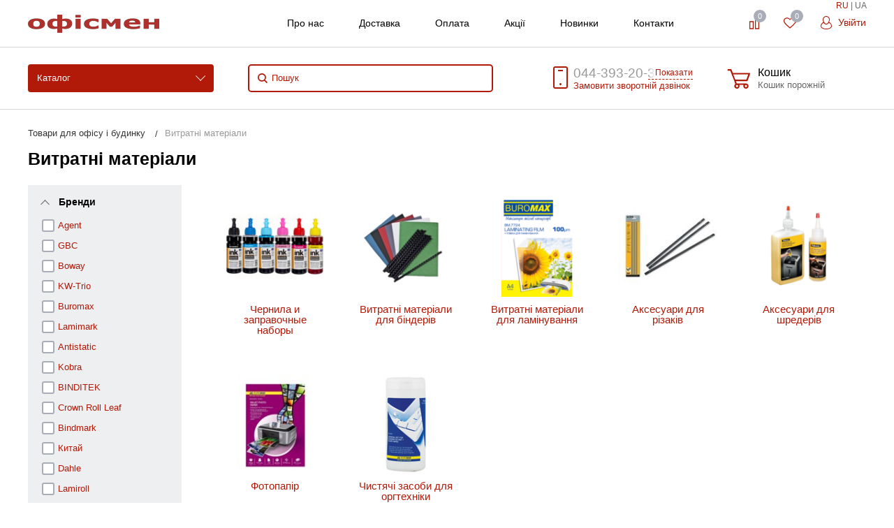

--- FILE ---
content_type: text/html; charset=UTF-8
request_url: https://officeman.ua/ua/catalog/rasskhodnye-materialy/
body_size: 41249
content:
<!DOCTYPE html>
<html lang="uk">

<head>
  <meta charset="UTF-8">
  <meta name="robots" content="index,follow">
  <meta http-equiv="X-UA-Compatible" content="IE=edge">
  <meta name="viewport" content="width=device-width, initial-scale=1">
  <meta name="google-site-verification" content="_z0Ip1G-0z-zfANfG-J-iSssfLyVVmYXDJNZ4lBzyP4" />
  <link href="/images/favicon.ico" rel="icon" type="image/x-icon" />
  <link href="/images/favicon.ico" rel="shortcut icon" type="image/x-icon" />

  <meta name="csrf-param" content="_csrf-frontend">
<meta name="csrf-token" content="0HCQ_nOeBVIASfzbX7g1aZgkdh9iM6n_TNSM425PJfa-A6msHtRQBlYfsLc47EYm_XIHbRha0Y17mceGVwhukw==">
  <title>Витратні матеріали в інтернет-магазині ОФІСМЕН купити з доставкою по Києву та Україні</title>
  <meta name="description" content="Витратні матеріали  в Києві купить в магазине ❤ ОФИСМЕН ❤. ☎ 044-393-20-36. ✔ Низкие цены ✔ 100% наличие ✔ Сервис  ✈ Оперативная доставка">
<meta name="keywords" content="Витратні матеріали , Витратні матеріали  Київ, Витратні матеріали  купить, Витратні матеріали  цена, Витратні матеріали  отзывы, описание, характеристики">
<link href="https://officeman.ua/catalog/rasskhodnye-materialy/" rel="canonical">
<link href="/css/site.css?v=1742087427" rel="stylesheet">
<link href="/css/jquery.fancybox.min.css?v=1557342397" rel="stylesheet">  <script type="text/javascript">
    var lang = 'ua';
    var lang_p = '/ua';
  </script>

<!-- Google Tag Manager -->
<script>(function(w,d,s,l,i){w[l]=w[l]||[];w[l].push({'gtm.start':
new Date().getTime(),event:'gtm.js'});var f=d.getElementsByTagName(s)[0],
j=d.createElement(s),dl=l!='dataLayer'?'&l='+l:'';j.async=true;j.src=
'https://www.googletagmanager.com/gtm.js?id='+i+dl;f.parentNode.insertBefore(j,f);
})(window,document,'script','dataLayer','GTM-NKS5C47');</script>
<!-- End Google Tag Manager -->
</head>

<body>
    <nav id="mobile-menu" class="mobile-menu hide-for-xlarge">
    <div class="mobile-menu-wrapper">
      <a href="/ua/cabinet/" class="button mobile-menu-profile relative">
        <svg class="icon">
          <use xlink:href="#svg-icon-profile"></use>
        </svg>
        <span class="client-info">Особистий кабінет</span>
      </a>
      <div class="is-drilldown">
        <nav id="mobile-menu" class="mobile-menu hide-for-xlarge slideout-menu">
        <div class="mobile-menu-wrapper">

            <div class="is-drilldown">
                <ul class="vertical menu mobile-menu-main" data-drilldown="kldqjj-drilldown" data-wrapper="" data-back-button="<li class='js-drilldown-back'><a href='javascript:;'>Повернутися назад</a></li>" role="menubar">
        
    <li role="menuitem" class="is-drilldown-submenu-parent" aria-haspopup="true" aria-expanded="false" aria-label="Канцтовари для школи"><a tabindex="0">Канцтовари для школи</a>
    <ul class="menu vertical submenu is-drilldown-submenu" data-submenu="" aria-hidden="true" role="menu">

        <li class="js-drilldown-back is-submenu-item is-drilldown-submenu-item" role="menuitem"><a href="javascript:;">Повернутися назад</a></li>
         
        <li role="menuitem" class="is-submenu-item is-drilldown-submenu-item"><a href="/ua/catalog/tovary-dlya-obucheniya-i-tvorchestva-/">Товари для навчання і творчості</a></li>
         
        <li role="menuitem" class="is-submenu-item is-drilldown-submenu-item"><a href="/ua/catalog/bumazhnaya-produktsiya/">Паперова продукція</a></li>
         
        <li role="menuitem" class="is-submenu-item is-drilldown-submenu-item"><a href="/ua/catalog/grim-dlya-litsa-i-tela/">Грим для обличчя і тіла</a></li>
         
        <li role="menuitem" class="is-submenu-item is-drilldown-submenu-item"><a href="/ua/catalog/tovary-dlya-razvitiya-detey-2-4-let/"> Товари для розвитку дітей 2-4 років</a></li>
         
        <li role="menuitem" class="is-submenu-item is-drilldown-submenu-item"><a href="/ua/catalog/tovary-dlya-obucheniya-pismu-schetu-chteniyu/">Товари для навчання письма, рахунку, читанню</a></li>
         
        <li role="menuitem" class="is-submenu-item is-drilldown-submenu-item"><a href="/ua/catalog/inklyuzivnoe-obuchenie-i-tvorchestvo/">Інклюзивне навчання та творчість</a></li>
         
        <li role="menuitem" class="is-submenu-item is-drilldown-submenu-item"><a href="/ua/catalog/tovary-dlya-slaymov/">Товари для слаймів</a></li>
         
        <li role="menuitem" class="is-submenu-item is-drilldown-submenu-item"><a href="/ua/catalog/zhivopis-i-grafika/">Живопис та графіка</a></li>
         
        <li role="menuitem" class="is-submenu-item is-drilldown-submenu-item"><a href="/ua/catalog/molberty/">Мольберты</a></li>
         
        <li role="menuitem" class="is-submenu-item is-drilldown-submenu-item"><a href="/ua/catalog/sketch-markery/">Скетч маркеры</a></li>
         
        <li role="menuitem" class="is-submenu-item is-drilldown-submenu-item"><a href="/ua/catalog/podarochnye-nabory-dlya-shkolnikov/">Подарункові набори для школярів</a></li>
         
        <li role="menuitem" class="is-submenu-item is-drilldown-submenu-item"><a href="/ua/catalog/ryukzaki-rantsy-portfeli/">Сумки, ранці, рюкзаки</a></li>
         
        <li role="menuitem" class="is-submenu-item is-drilldown-submenu-item"><a href="/ua/catalog/globusy/">Глобуси</a></li>
         
        <li role="menuitem" class="is-submenu-item is-drilldown-submenu-item"><a href="/ua/catalog/tubusy/">Тубуси</a></li>
         
        <li role="menuitem" class="is-submenu-item is-drilldown-submenu-item"><a href="/ua/catalog/kartiny-po-nomeram/">Картини за номерами</a></li>
         
        <li role="menuitem" class="is-submenu-item is-drilldown-submenu-item"><a href="/ua/catalog/svetootrazhayushchie-elementy/">Світловідбивні елементи</a></li>
                </ul></li> 
        
    <li role="menuitem" class="is-drilldown-submenu-parent" aria-haspopup="true" aria-expanded="false" aria-label="Папір, вироби з паперу"><a tabindex="0">Папір, вироби з паперу</a>
    <ul class="menu vertical submenu is-drilldown-submenu" data-submenu="" aria-hidden="true" role="menu">

        <li class="js-drilldown-back is-submenu-item is-drilldown-submenu-item" role="menuitem"><a href="javascript:;">Повернутися назад</a></li>
         
        <li role="menuitem" class="is-submenu-item is-drilldown-submenu-item"><a href="/ua/catalog/bumaga/">Папір</a></li>
         
        <li role="menuitem" class="is-submenu-item is-drilldown-submenu-item"><a href="/ua/catalog/ezhednevniki-ezhenedelniki-planingi/">Щоденники, тижневики, планінги</a></li>
         
        <li role="menuitem" class="is-submenu-item is-drilldown-submenu-item"><a href="/ua/catalog/bumazhno-blanochnaya-produktsiya/">Бухгалтерські книги, бланки, форми</a></li>
         
        <li role="menuitem" class="is-submenu-item is-drilldown-submenu-item"><a href="/ua/catalog/bloknoty-ezhednevniki/">Блокноти</a></li>
         
        <li role="menuitem" class="is-submenu-item is-drilldown-submenu-item"><a href="/ua/catalog/bumazhnye-izdeliya/">Паперові вироби</a></li>
         
        <li role="menuitem" class="is-submenu-item is-drilldown-submenu-item"><a href="/ua/catalog/konverty/">Конверти та паперові пакети</a></li>
                </ul></li> 
        
    <li role="menuitem" class="is-drilldown-submenu-parent" aria-haspopup="true" aria-expanded="false" aria-label="Товари для творчості та свят"><a tabindex="0">Товари для творчості та свят</a>
    <ul class="menu vertical submenu is-drilldown-submenu" data-submenu="" aria-hidden="true" role="menu">

        <li class="js-drilldown-back is-submenu-item is-drilldown-submenu-item" role="menuitem"><a href="javascript:;">Повернутися назад</a></li>
         
        <li role="menuitem" class="is-submenu-item is-drilldown-submenu-item"><a href="/ua/catalog/tvorchist-z-hlyny/">Творчість з глини</a></li>
         
        <li role="menuitem" class="is-submenu-item is-drilldown-submenu-item"><a href="/ua/catalog/malyuvannya-piskom-ta-mozayika/">Малювання піском та мозаїка</a></li>
         
        <li role="menuitem" class="is-submenu-item is-drilldown-submenu-item"><a href="/ua/catalog/nabori-dlya-vigotovlennya-mila/">Набори для виготовлення мила</a></li>
         
        <li role="menuitem" class="is-submenu-item is-drilldown-submenu-item"><a href="/ua/catalog/tovary-dlya-vyhotovlennya-svichok/">Товари для виготовлення свічок</a></li>
         
        <li role="menuitem" class="is-submenu-item is-drilldown-submenu-item"><a href="/ua/catalog/pihmenty-perlamutry-ta-khameleony/">Пігменти, перламутри та хамелеони</a></li>
         
        <li role="menuitem" class="is-submenu-item is-drilldown-submenu-item"><a href="/ua/catalog/efirni-oliyi-ta-epoksydna-smola/">Ефірні олії та епоксидна смола</a></li>
         
        <li role="menuitem" class="is-submenu-item is-drilldown-submenu-item"><a href="/ua/catalog/povitriani-kuli-ta-toppery/">Повітряні кулі та топпери</a></li>
         
        <li role="menuitem" class="is-submenu-item is-drilldown-submenu-item"><a href="/ua/catalog/svichky-dlia-torta-i-sviata/">Свічки для торта і свята</a></li>
                </ul></li> 
        
    <li role="menuitem" class="is-drilldown-submenu-parent" aria-haspopup="true" aria-expanded="false" aria-label="Канцтовари"><a tabindex="0">Канцтовари</a>
    <ul class="menu vertical submenu is-drilldown-submenu" data-submenu="" aria-hidden="true" role="menu">

        <li class="js-drilldown-back is-submenu-item is-drilldown-submenu-item" role="menuitem"><a href="javascript:;">Повернутися назад</a></li>
         
        <li role="menuitem" class="is-submenu-item is-drilldown-submenu-item"><a href="/ua/catalog/pismennye-prinadlezhnosti/">Письмове приладдя</a></li>
         
        <li role="menuitem" class="is-submenu-item is-drilldown-submenu-item"><a href="/ua/catalog/ofisnye-prinadlezhnosti/">Офісне приладдя</a></li>
         
        <li role="menuitem" class="is-submenu-item is-drilldown-submenu-item"><a href="/ua/catalog/prinadlezhnosti-dlya-deloproizvodstva/">Приладдя для діловодства</a></li>
         
        <li role="menuitem" class="is-submenu-item is-drilldown-submenu-item"><a href="/ua/catalog/nastolnye-prinadlezhnosti/">Настільне приладдя</a></li>
         
        <li role="menuitem" class="is-submenu-item is-drilldown-submenu-item"><a href="/ua/catalog/kantstovary-dlya-shkoly/">Канцтовари для школи</a></li>
         
        <li role="menuitem" class="is-submenu-item is-drilldown-submenu-item"><a href="/ua/catalog/korziny-dlya-musora-bumag/">Кошики для сміття, паперів</a></li>
         
        <li role="menuitem" class="is-submenu-item is-drilldown-submenu-item"><a href="/ua/catalog/kalkulyatory/">Калькулятори</a></li>
         
        <li role="menuitem" class="is-submenu-item is-drilldown-submenu-item"><a href="/ua/catalog/shtempelnaya-produktsiya/">Штемпельна продукція</a></li>
         
        <li role="menuitem" class="is-submenu-item is-drilldown-submenu-item"><a href="/ua/catalog/upakovochnye-materialy/">Пакувальні матеріали</a></li>
                </ul></li> 
        
    <li role="menuitem" class="is-drilldown-submenu-parent" aria-haspopup="true" aria-expanded="false" aria-label="Дошки, фліпчарти"><a tabindex="0">Дошки, фліпчарти</a>
    <ul class="menu vertical submenu is-drilldown-submenu" data-submenu="" aria-hidden="true" role="menu">

        <li class="js-drilldown-back is-submenu-item is-drilldown-submenu-item" role="menuitem"><a href="javascript:;">Повернутися назад</a></li>
         
        <li role="menuitem" class="is-submenu-item is-drilldown-submenu-item"><a href="/ua/catalog/nastennye-doski/">Настінні дошки</a></li>
         
        <li role="menuitem" class="is-submenu-item is-drilldown-submenu-item"><a href="/ua/catalog/planery/">Планери магнітні</a></li>
         
        <li role="menuitem" class="is-submenu-item is-drilldown-submenu-item"><a href="/ua/catalog/aksessuary-dlya-prezentatsionnogo-oborudovaniya/">Аксесуари для демонcтраційного обладнання</a></li>
         
        <li role="menuitem" class="is-submenu-item is-drilldown-submenu-item"><a href="/ua/catalog/peredvizhnye-doski/">Пересувні дошки</a></li>
         
        <li role="menuitem" class="is-submenu-item is-drilldown-submenu-item"><a href="/ua/catalog/nastolnye-flipcharty/">Настільні фліпчарти</a></li>
         
        <li role="menuitem" class="is-submenu-item is-drilldown-submenu-item"><a href="/ua/catalog/proektsionnye-ekrany/">Проекционные экраны</a></li>
                </ul></li> 
        
    <li role="menuitem" class="is-drilldown-submenu-parent" aria-haspopup="true" aria-expanded="false" aria-label="Техніка та обладнання"><a tabindex="0">Техніка та обладнання</a>
    <ul class="menu vertical submenu is-drilldown-submenu" data-submenu="" aria-hidden="true" role="menu">

        <li class="js-drilldown-back is-submenu-item is-drilldown-submenu-item" role="menuitem"><a href="javascript:;">Повернутися назад</a></li>
         
        <li role="menuitem" class="is-submenu-item is-drilldown-submenu-item"><a href="/ua/catalog/ofisnaya-tekhnika/">Офісна техніка та обладнання</a></li>
         
        <li role="menuitem" class="is-submenu-item is-drilldown-submenu-item"><a href="/ua/catalog/poligraficheskoe-oborudovanie/">Поліграфічне обладнання</a></li>
         
        <li role="menuitem" class="is-submenu-item is-drilldown-submenu-item"><a href="/ua/catalog/bigovshchiki/">Биговщики</a></li>
         
        <li role="menuitem" class="is-submenu-item is-drilldown-submenu-item"><a href="/ua/catalog/kompyuternaya-tehnika/">Комп'ютерна техніка</a></li>
         
        <li role="menuitem" class="is-submenu-item is-drilldown-submenu-item"><a href="/ua/catalog/poverbanki-i-zaryadnye-stantsii/">Повербанки та зарядні станції</a></li>
         
        <li role="menuitem" class="is-submenu-item is-drilldown-submenu-item"><a href="/ua/catalog/plottery/">Плотери</a></li>
         
        <li role="menuitem" class="is-submenu-item is-drilldown-submenu-item"><a href="/ua/catalog/skalpeli-i-rolikovye-nozhi/">Скальпелі та роликові ножі</a></li>
         
        <li role="menuitem" class="is-submenu-item is-drilldown-submenu-item"><a href="/ua/catalog/instrumenty-i-oborudovanie/">Інструменти та обладнання</a></li>
         
        <li role="menuitem" class="is-submenu-item is-drilldown-submenu-item"><a href="/ua/catalog/bytovaya-tekhnika/">Кулери для води</a></li>
         
        <li role="menuitem" class="is-submenu-item is-drilldown-submenu-item"><a href="/ua/catalog/boksy-dlya-deneg/">Бокси для грошей</a></li>
         
        <li role="menuitem" class="is-submenu-item is-drilldown-submenu-item"><a href="/ua/catalog/kalkulyatory/">Калькулятори</a></li>
         
        <li role="menuitem" class="is-submenu-item is-drilldown-submenu-item"><a href="/ua/catalog/klyuchnitsy/">Ключниці</a></li>
         
        <li role="menuitem" class="is-submenu-item is-drilldown-submenu-item"><a href="/ua/catalog/seyfy/">Сейфи</a></li>
         
        <li role="menuitem" class="is-submenu-item is-drilldown-submenu-item"><a href="/ua/catalog/torgovoe-oborudovanie/">Торгове обладнання</a></li>
         
        <li role="menuitem" class="is-submenu-item is-drilldown-submenu-item"><a href="/ua/catalog/osveshchenie/">Освітлення</a></li>
         
        <li role="menuitem" class="is-submenu-item is-drilldown-submenu-item"><a href="/ua/catalog/bankovskaya-tekhnika/">Банківська техніка</a></li>
                </ul></li> 
        
    <li role="menuitem" class="is-drilldown-submenu-parent" aria-haspopup="true" aria-expanded="false" aria-label="Витратні матеріали"><a tabindex="0">Витратні матеріали</a>
    <ul class="menu vertical submenu is-drilldown-submenu" data-submenu="" aria-hidden="true" role="menu">

        <li class="js-drilldown-back is-submenu-item is-drilldown-submenu-item" role="menuitem"><a href="javascript:;">Повернутися назад</a></li>
         
        <li role="menuitem" class="is-submenu-item is-drilldown-submenu-item"><a href="/ua/catalog/chernila-i-zapravochnye-nabory/">Чернила и заправочные наборы</a></li>
         
        <li role="menuitem" class="is-submenu-item is-drilldown-submenu-item"><a href="/ua/catalog/aksessuary-dlya-broshyurovshchikov/">Витратні матеріали для біндерів</a></li>
         
        <li role="menuitem" class="is-submenu-item is-drilldown-submenu-item"><a href="/ua/catalog/aksessuary-dlya-laminatorov/">Витратні матеріали для ламінування</a></li>
         
        <li role="menuitem" class="is-submenu-item is-drilldown-submenu-item"><a href="/ua/catalog/aksessuary-dlya-rezakov/">Аксесуари для різаків</a></li>
         
        <li role="menuitem" class="is-submenu-item is-drilldown-submenu-item"><a href="/ua/catalog/aksessuary-dlya-shrederov/">Аксесуари для шредерів</a></li>
         
        <li role="menuitem" class="is-submenu-item is-drilldown-submenu-item"><a href="/ua/catalog/fotobumaga/">Фотопапір</a></li>
         
        <li role="menuitem" class="is-submenu-item is-drilldown-submenu-item"><a href="/ua/catalog/chistyashchie-sredstva-dlya-orgtekhniki/">Чистячі засоби для оргтехніки</a></li>
                </ul></li> 
        
    <li role="menuitem" class="is-drilldown-submenu-parent" aria-haspopup="true" aria-expanded="false" aria-label="Спорт, туризм"><a tabindex="0">Спорт, туризм</a>
    <ul class="menu vertical submenu is-drilldown-submenu" data-submenu="" aria-hidden="true" role="menu">

        <li class="js-drilldown-back is-submenu-item is-drilldown-submenu-item" role="menuitem"><a href="javascript:;">Повернутися назад</a></li>
         
        <li role="menuitem" class="is-submenu-item is-drilldown-submenu-item"><a href="/ua/catalog/chemodany/">Чемоданы</a></li>
         
        <li role="menuitem" class="is-submenu-item is-drilldown-submenu-item"><a href="/ua/catalog/sumki-holodilniki/">Сумки-холодильники</a></li>
         
        <li role="menuitem" class="is-submenu-item is-drilldown-submenu-item"><a href="/ua/catalog/dorozhnye-sumki/">Дорожные сумки</a></li>
         
        <li role="menuitem" class="is-submenu-item is-drilldown-submenu-item"><a href="/ua/catalog/sumki-dlya-pokupok/">Сумки для покупок</a></li>
         
        <li role="menuitem" class="is-submenu-item is-drilldown-submenu-item"><a href="/ua/catalog/sumki-povsednevnye/">Сумки повседневные</a></li>
         
        <li role="menuitem" class="is-submenu-item is-drilldown-submenu-item"><a href="/ua/catalog/zonty/">Парасолі</a></li>
         
        <li role="menuitem" class="is-submenu-item is-drilldown-submenu-item"><a href="/ua/catalog/butylki-dlya-vody/">Бутылки для воды</a></li>
         
        <li role="menuitem" class="is-submenu-item is-drilldown-submenu-item"><a href="/ua/catalog/termokruzhki-i-termosy/">Термокружки и термосы</a></li>
         
        <li role="menuitem" class="is-submenu-item is-drilldown-submenu-item"><a href="/ua/catalog/mangaly/">Мангалы</a></li>
         
        <li role="menuitem" class="is-submenu-item is-drilldown-submenu-item"><a href="/ua/catalog/ryukzaki/">Спортивні рюкзаки</a></li>
                </ul></li> 
        
    <li role="menuitem" class="is-drilldown-submenu-parent" aria-haspopup="true" aria-expanded="false" aria-label="Господарські товари"><a tabindex="0">Господарські товари</a>
    <ul class="menu vertical submenu is-drilldown-submenu" data-submenu="" aria-hidden="true" role="menu">

        <li class="js-drilldown-back is-submenu-item is-drilldown-submenu-item" role="menuitem"><a href="javascript:;">Повернутися назад</a></li>
         
        <li role="menuitem" class="is-submenu-item is-drilldown-submenu-item"><a href="/ua/catalog/bytovaya-khimiya/">Побутова хімія</a></li>
         
        <li role="menuitem" class="is-submenu-item is-drilldown-submenu-item"><a href="/ua/catalog/hozyaystvennye-tovary/">Господарські товари</a></li>
         
        <li role="menuitem" class="is-submenu-item is-drilldown-submenu-item"><a href="/ua/catalog/uborochnyy-inventar/">Прибиральний інвентар</a></li>
         
        <li role="menuitem" class="is-submenu-item is-drilldown-submenu-item"><a href="/ua/catalog/gigienicheskie-tovary/">Особиста гігієна</a></li>
         
        <li role="menuitem" class="is-submenu-item is-drilldown-submenu-item"><a href="/ua/catalog/krasota-i-zdorove/">Красота и здоровье</a></li>
         
        <li role="menuitem" class="is-submenu-item is-drilldown-submenu-item"><a href="/ua/catalog/tovary-dlya-doma/">Товари для дому</a></li>
         
        <li role="menuitem" class="is-submenu-item is-drilldown-submenu-item"><a href="/ua/catalog/pishchevaya-upakovka/">Харчова упаковка</a></li>
         
        <li role="menuitem" class="is-submenu-item is-drilldown-submenu-item"><a href="/ua/catalog/odnorazovaya-posuda/">Одноразовий посуд</a></li>
                </ul></li> 
        
    <li role="menuitem" class="is-drilldown-submenu-parent" aria-haspopup="true" aria-expanded="false" aria-label="Сувенірна продукція"><a tabindex="0">Сувенірна продукція</a>
    <ul class="menu vertical submenu is-drilldown-submenu" data-submenu="" aria-hidden="true" role="menu">

        <li class="js-drilldown-back is-submenu-item is-drilldown-submenu-item" role="menuitem"><a href="javascript:;">Повернутися назад</a></li>
         
        <li role="menuitem" class="is-submenu-item is-drilldown-submenu-item"><a href="/ua/catalog/chehly-dlya-plansheta/">Чохли для планшета</a></li>
         
        <li role="menuitem" class="is-submenu-item is-drilldown-submenu-item"><a href="/ua/catalog/koshelki-i-vizitnitsy/">Гаманці та візитниці</a></li>
         
        <li role="menuitem" class="is-submenu-item is-drilldown-submenu-item"><a href="/ua/catalog/nastolnye-aksessuary-bestar/"> Настільні аксесуари Bestar</a></li>
         
        <li role="menuitem" class="is-submenu-item is-drilldown-submenu-item"><a href="/ua/catalog/tovary-pod-nanesenie/">Товари під нанесення</a></li>
         
        <li role="menuitem" class="is-submenu-item is-drilldown-submenu-item"><a href="/ua/catalog/kruzhki/">Кружки</a></li>
         
        <li role="menuitem" class="is-submenu-item is-drilldown-submenu-item"><a href="/ua/catalog/patrioticheskie-tovary-s-ukrainskoy-simvolikoy/">Патріотичні товари з Українською символікою</a></li>
         
        <li role="menuitem" class="is-submenu-item is-drilldown-submenu-item"><a href="/ua/catalog/nastolnye-nabory-podarochnye/">Настільні набори подарункові</a></li>
         
        <li role="menuitem" class="is-submenu-item is-drilldown-submenu-item"><a href="/ua/catalog/ruchki-podarochnye/">Ручки подарункові</a></li>
                </ul></li> 
        
    <li role="menuitem" class="is-drilldown-submenu-parent" aria-haspopup="true" aria-expanded="false" aria-label="Продукти харчування"><a tabindex="0">Продукти харчування</a>
    <ul class="menu vertical submenu is-drilldown-submenu" data-submenu="" aria-hidden="true" role="menu">

        <li class="js-drilldown-back is-submenu-item is-drilldown-submenu-item" role="menuitem"><a href="javascript:;">Повернутися назад</a></li>
         
        <li role="menuitem" class="is-submenu-item is-drilldown-submenu-item"><a href="/ua/catalog/kofe/">Кава</a></li>
         
        <li role="menuitem" class="is-submenu-item is-drilldown-submenu-item"><a href="/ua/catalog/med/">Мед</a></li>
         
        <li role="menuitem" class="is-submenu-item is-drilldown-submenu-item"><a href="/ua/catalog/slivki-moloko/">Вершки, молоко</a></li>
         
        <li role="menuitem" class="is-submenu-item is-drilldown-submenu-item"><a href="/ua/catalog/sneki/">Снеки</a></li>
         
        <li role="menuitem" class="is-submenu-item is-drilldown-submenu-item"><a href="/ua/catalog/yizha-shvydkoho-pryhotuvannya/">Їжа швидкого приготування</a></li>
         
        <li role="menuitem" class="is-submenu-item is-drilldown-submenu-item"><a href="/ua/catalog/chay/">Чай</a></li>
         
        <li role="menuitem" class="is-submenu-item is-drilldown-submenu-item"><a href="/ua/catalog/voda/">Вода</a></li>
         
        <li role="menuitem" class="is-submenu-item is-drilldown-submenu-item"><a href="/ua/catalog/sakhar/">Цукор</a></li>
                </ul></li> 
                <li>
        <br> </li>
        <li><a href="/ua/page/company/">Про нас</a></li>
              <li><a href="/ua/page/delivery/">Доставка</a></li>
              <li><a href="/ua/page/payment/">Оплата</a></li>
              <li><a href="/ua/actions/">Акції</a></li>
              <li><a href="/ua/contacts/">Контакти</a></li>
        <li><span class="lang-panel-mobile">
                    <a href="/catalog/rasskhodnye-materialy/">RU</a>
           | 
          <span>UA</span>
                  </span></li>

        
           </ul>          

            </div>
        </div>

    </nav>      </div>
    </div>
  </nav>
  <div id="page" class="header-v1 theme-transparent-primary index-page slideout-panel">
    <header>
      <div class="header-line-center">
        <div class="advanced-container inline-block-container relative">
          <span class="lang-panel">
                          <a href="/catalog/rasskhodnye-materialy/">RU</a>
              |
              <span>UA</span>
                      </span>
          <a href="javascript:;" class="header-mobile-toggle inline-block-item vertical-middle hide-for-xlarge">
            <svg class="icon">
              <use xlink:href="#svg-icon-m-toggle"></use>
            </svg>
          </a>
          <a href="/ua/" class="header-logo inline-block-item vertical-middle">
            <img src="/images/logoua.png" alt="Канцтовары" title="Канцтовары">
          </a>
          <div class="header-block-right show-for-xlarge">
            <div class="inline-block">
              <ul class="header-additional-menu menu inline-block-item vertical-middle">
                <li><a href="/ua/page/company/">Про нас</a></li>
                <li><a href="/ua/page/delivery/">Доставка</a></li>
                <li><a href="/ua/page/payment/">Оплата</a></li>
                <li><a href="/ua/actions/">Акції</a></li>
                <li><a href="/ua/new-arrivals/">Новинки</a></li>
                <li><a href="/ua/contacts/">Контакти</a></li>
              </ul>
            </div>
            <div class="inline-block-item vertical-middle">
              <div class="float-right inline-block-container">
                <div class="inline-block relative">
                  <div>
                    <a href="/ua/compare/" alt="Сравнение товаров" title="Сравнение товаров" id="bx_compare_count" class="button transparent add2compare inline-block-item relative">
                      <svg class="icon">
                        <use xlink:href="#svg-icon-compare"></use>
                      </svg>
                      <span class="text">Порівняння</span>
                      <span class="header-block-info-counter inline-block-item add2compare_counter compare-count"></span>
                      <div class="compare_products" style="display:none;"></div>
                    </a>
                  </div>
                </div>
                <div class="inline-block relative">
                  <div class="inline-block-item relative" id="bx_favorite_count">
                    <a href="/ua/favorites/" alt="Избранные товары" title="Избранные товары" class="button transparent add2liked inline-block-item relative fancybox">
                      <svg class="icon">
                        <use xlink:href="#svg-icon-liked"></use>
                      </svg>
                      <span class="text">Обране</span>
                      <span class="header-block-info-counter inline-block-item add2liked_counter fav-count"></span>
                    </a>
                    <div class="liked_products" style="display:none;"></div>
                  </div>
                </div>
                <div class="inline-block relative">
                  <div class="inline-block-item relative">
                    <a href="javascript:;" data-fancybox data-src="#login" class="button transparent header-line-top-profile fancybox">
                      <svg class="icon">
                        <use xlink:href="#svg-icon-profile"></use>
                      </svg>
                      Увійти </a>
                  </div>
                </div>
              </div>
            </div>
          </div>
        </div>
      </div>
      <div class="header-line-bottom show-for-xlarge">
        <div class="advanced-container inline-block-container relative">
          <a href="javascript:;" data-toggle="header-main-menu-wrap" class="header-main-menu-button inline-block-item vertical-middle" aria-controls="header-main-menu-wrap" data-is-focus="false" data-yeti-box="header-main-menu-wrap" aria-haspopup="true" aria-expanded="false">Каталог</a>

          <div id="header-main-menu-wrap" class="dropdown-pane header-main-menu-dropdow-wrap" data-dropdown="ac2ios-dropdown" data-hover="true" data-hover-pane="true" data-v-offset="24" aria-hidden="true" data-yeti-box="header-main-menu-wrap" data-resize="header-main-menu-wrap" aria-labelledby="35paux-dd-anchor" style="top: 87.5096px; left: 10px;">
                        <nav class="header-main-menu hide-for-small-only hide-for-medium-only hide-for-large-only">
  <div class="container row">
    <div class="header-main-menu-block float-left">
      <ul class="header-main-menu-base menu dropdown float-left" data-dropdown-menu="tyd7aq-dropdown-menu" role="menubar">
                <li class="header-main-menu-category is-dropdown-submenu-parent opens-right" role="menuitem" aria-haspopup="true" aria-expanded="false" aria-label="Канцтовари для школи" data-is-click="false">
          <a href="/ua/catalog/kantstovary-dlya-shkoly/" tabindex="0">Канцтовари для школи</a>
          <ul class="menu vertical header-main-menu-dropdown is-dropdown-submenu submen submenu first-sub" style="width: 850px; min-width: 700px; max-width: 800px; overflow: scroll; height: 469px;" data-submenu="" aria-hidden="true" role="menu">
                        <li class="is-dropdown-submenu-parent is-submenu-item is-dropdown-submenu-item opens-right" role="menuitem" aria-haspopup="true" aria-expanded="false" aria-label="Товари для навчання і творчості" data-is-click="false">           
              <a href="/ua/catalog/tovary-dlya-obucheniya-i-tvorchestva-/"><b>Товари для навчання і творчості</b></a>
              <ul class="container submenu is-dropdown-submenu vertical" style="left: 0px; border: none; background: transparent; position: relative; display: block !important;" data-submenu="" aria-hidden="true" role="menu">
                                <li style="padding: 2px; line-height: 1em;" role="menuitem" class="is-submenu-item is-dropdown-submenu-item"><a href="/ua/catalog/karandashi-tsvetnye/">Кольорові олівці, пастелі, воскові крейдики</a></li>
                                <li style="padding: 2px; line-height: 1em;" role="menuitem" class="is-submenu-item is-dropdown-submenu-item"><a href="/ua/catalog/ruchki-dlya-shkoly/">Ручки для школи</a></li>
                                <li style="padding: 2px; line-height: 1em;" role="menuitem" class="is-submenu-item is-dropdown-submenu-item"><a href="/ua/catalog/kovriki-dlya-rezki/">Килимки для різання</a></li>
                                <li style="padding: 2px; line-height: 1em;" role="menuitem" class="is-submenu-item is-dropdown-submenu-item"><a href="/ua/catalog/papki-dlya-tetradey-bumag-i-truda/">Папки для зошитів, паперів і праці</a></li>
                                <li style="padding: 2px; line-height: 1em;" role="menuitem" class="is-submenu-item is-dropdown-submenu-item"><a href="/ua/catalog/nastolnye-podstavki-organayzery-podstavki-dlya-knig/">Настільні підставки органайзери, підставки для книг</a></li>
                                <li style="padding: 2px; line-height: 1em;" role="menuitem" class="is-submenu-item is-dropdown-submenu-item"><a href="/ua/catalog/lineyki-prinadlezhnosti-dlya-chercheniya/">Лінійки, приладдя для креслення</a></li>
                                <li style="padding: 2px; line-height: 1em;" role="menuitem" class="is-submenu-item is-dropdown-submenu-item"><a href="/ua/catalog/tsirkuli-i-gotovalni/">Циркулі і готовальні</a></li>
                                <li style="padding: 2px; line-height: 1em;" role="menuitem" class="is-submenu-item is-dropdown-submenu-item"><a href="/ua/catalog/kley-shkolnyy-kley-dlya-slaymov/">Клей шкільний, клей для слаймів</a></li>
                                <li style="padding: 2px; line-height: 1em;" role="menuitem" class="is-submenu-item is-dropdown-submenu-item"><a href="/ua/catalog/plastilin-testo-i-aksessuary-dlya-lepki/">Пластилін, тісто і аксесуари для ліплення</a></li>
                                <li style="padding: 2px; line-height: 1em;" role="menuitem" class="is-submenu-item is-dropdown-submenu-item"><a href="/ua/catalog/markery-flomastery-laynery/">Маркери, фломастери, лайнери</a></li>
                                <li style="padding: 2px; line-height: 1em;" role="menuitem" class="is-submenu-item is-dropdown-submenu-item"><a href="/ua/catalog/kraski-i-aksessuary-dlya-risovaniya/">Фарби та аксесуари для малювання</a></li>
                                <li style="padding: 2px; line-height: 1em;" role="menuitem" class="is-submenu-item is-dropdown-submenu-item"><a href="/ua/catalog/podstavki-dlya-knig/">Підставки для книг</a></li>
                                <li style="padding: 2px; line-height: 1em;" role="menuitem" class="is-submenu-item is-dropdown-submenu-item"><a href="/ua/catalog/lastiki/">Гумки</a></li>
                                <li style="padding: 2px; line-height: 1em;" role="menuitem" class="is-submenu-item is-dropdown-submenu-item"><a href="/ua/catalog/tochilki/">Чинки</a></li>
                                <li style="padding: 2px; line-height: 1em;" role="menuitem" class="is-submenu-item is-dropdown-submenu-item"><a href="/ua/catalog/nozhnitsy/">Ножиці</a></li>
                                <li style="padding: 2px; line-height: 1em;" role="menuitem" class="is-submenu-item is-dropdown-submenu-item"><a href="/ua/catalog/zagotovki-dlya-otkrytok/">Заготівлі для листівок</a></li>
                                <li style="padding: 2px; line-height: 1em;" role="menuitem" class="is-submenu-item is-dropdown-submenu-item"><a href="/ua/catalog/fartuki-dlya-tvorchestva/">Фартуки для творчества</a></li>
                                <li style="padding: 2px; line-height: 1em;" role="menuitem" class="is-submenu-item is-dropdown-submenu-item"><a href="/ua/catalog/zakladki-dlya-knig/">Закладки для книг</a></li>
                                <li style="padding: 2px; line-height: 1em;" role="menuitem" class="is-submenu-item is-dropdown-submenu-item"><a href="/ua/catalog/oblozhki-dlya-knig-tetradey-dnevnikov/">Обкладинки для підручників, зошитів, щоденників</a></li>
                                <li style="padding: 2px; line-height: 1em;" role="menuitem" class="is-submenu-item is-dropdown-submenu-item"><a href="/ua/catalog/kleevye-pistolety/">Клейові пістолети</a></li>
                                <li style="padding: 2px; line-height: 1em;" role="menuitem" class="is-submenu-item is-dropdown-submenu-item"><a href="/ua/catalog/mel/">Крейда для дошки та асфальту</a></li>
                                <li style="padding: 2px; line-height: 1em;" role="menuitem" class="is-submenu-item is-dropdown-submenu-item"><a href="/ua/catalog/karandashi/">Олівці</a></li>
                                <li style="padding: 2px; line-height: 1em;" role="menuitem" class="is-submenu-item is-dropdown-submenu-item"><a href="/ua/catalog/nakleyki/">Наліпки та стрічки декоративні</a></li>
                                <li style="padding: 2px; line-height: 1em;" role="menuitem" class="is-submenu-item is-dropdown-submenu-item"><a href="/ua/catalog/korrektory/">Коректори</a></li>
                                <li style="padding: 2px; line-height: 1em;" role="menuitem" class="is-submenu-item is-dropdown-submenu-item"><a href="/ua/catalog/korziny-dlya-musora-bumag/">Кошики для сміття, паперів</a></li>
                              </ul>
            </li>
                        <li class="is-dropdown-submenu-parent is-submenu-item is-dropdown-submenu-item opens-right" role="menuitem" aria-haspopup="true" aria-expanded="false" aria-label="Паперова продукція" data-is-click="false">           
              <a href="/ua/catalog/bumazhnaya-produktsiya/"><b>Паперова продукція</b></a>
              <ul class="container submenu is-dropdown-submenu vertical" style="left: 0px; border: none; background: transparent; position: relative; display: block !important;" data-submenu="" aria-hidden="true" role="menu">
                                <li style="padding: 2px; line-height: 1em;" role="menuitem" class="is-submenu-item is-dropdown-submenu-item"><a href="/ua/catalog/albomy-i-bumaga-dlya-risovaniya/">Альбоми і папір для малювання</a></li>
                                <li style="padding: 2px; line-height: 1em;" role="menuitem" class="is-submenu-item is-dropdown-submenu-item"><a href="/ua/catalog/bumaga-i-karton-dlya-tvorchestva/"> Папір і картон для творчості</a></li>
                                <li style="padding: 2px; line-height: 1em;" role="menuitem" class="is-submenu-item is-dropdown-submenu-item"><a href="/ua/catalog/bumaga-dlya-chercheniya-kalka-millimetrovaya-i-kopirovalnaya-bumaga/">Папір для креслення, калька, міліметровий і копіювальний папір</a></li>
                                <li style="padding: 2px; line-height: 1em;" role="menuitem" class="is-submenu-item is-dropdown-submenu-item"><a href="/ua/catalog/bloknoty-dlya-zapisey/">Дитячі блокноти</a></li>
                                <li style="padding: 2px; line-height: 1em;" role="menuitem" class="is-submenu-item is-dropdown-submenu-item"><a href="/ua/catalog/raskraski-dlya-detey/">Розмальовки для дітей</a></li>
                                <li style="padding: 2px; line-height: 1em;" role="menuitem" class="is-submenu-item is-dropdown-submenu-item"><a href="/ua/catalog/papki-dlya-tetradey-bumag-i-truda/">Папки для зошитів, паперів і праці</a></li>
                                <li style="padding: 2px; line-height: 1em;" role="menuitem" class="is-submenu-item is-dropdown-submenu-item"><a href="/ua/catalog/dnevniki-shkolnye/">Щоденники і словники</a></li>
                                <li style="padding: 2px; line-height: 1em;" role="menuitem" class="is-submenu-item is-dropdown-submenu-item"><a href="/ua/catalog/tetradi-dlya-not/">Зошити для нот</a></li>
                                <li style="padding: 2px; line-height: 1em;" role="menuitem" class="is-submenu-item is-dropdown-submenu-item"><a href="/ua/catalog/tetradi-uchenicheskie/">Зошити шкільні</a></li>
                              </ul>
            </li>
                        <li class="is-dropdown-submenu-parent is-submenu-item is-dropdown-submenu-item opens-right" role="menuitem" aria-haspopup="true" aria-expanded="false" aria-label="Грим для обличчя і тіла" data-is-click="false">           
              <a href="/ua/catalog/grim-dlya-litsa-i-tela/"><b>Грим для обличчя і тіла</b></a>
              <ul class="container submenu is-dropdown-submenu vertical" style="left: 0px; border: none; background: transparent; position: relative; display: block !important;" data-submenu="" aria-hidden="true" role="menu">
                              </ul>
            </li>
                        <li class="is-dropdown-submenu-parent is-submenu-item is-dropdown-submenu-item opens-right" role="menuitem" aria-haspopup="true" aria-expanded="false" aria-label=" Товари для розвитку дітей 2-4 років" data-is-click="false">           
              <a href="/ua/catalog/tovary-dlya-razvitiya-detey-2-4-let/"><b> Товари для розвитку дітей 2-4 років</b></a>
              <ul class="container submenu is-dropdown-submenu vertical" style="left: 0px; border: none; background: transparent; position: relative; display: block !important;" data-submenu="" aria-hidden="true" role="menu">
                                <li style="padding: 2px; line-height: 1em;" role="menuitem" class="is-submenu-item is-dropdown-submenu-item"><a href="/ua/catalog/doski-dlya-risovaniya/">Дошки для малювання</a></li>
                              </ul>
            </li>
                        <li class="is-dropdown-submenu-parent is-submenu-item is-dropdown-submenu-item opens-right" role="menuitem" aria-haspopup="true" aria-expanded="false" aria-label="Товари для навчання письма, рахунку, читанню" data-is-click="false">           
              <a href="/ua/catalog/tovary-dlya-obucheniya-pismu-schetu-chteniyu/"><b>Товари для навчання письма, рахунку, читанню</b></a>
              <ul class="container submenu is-dropdown-submenu vertical" style="left: 0px; border: none; background: transparent; position: relative; display: block !important;" data-submenu="" aria-hidden="true" role="menu">
                              </ul>
            </li>
                        <li class="is-dropdown-submenu-parent is-submenu-item is-dropdown-submenu-item opens-right" role="menuitem" aria-haspopup="true" aria-expanded="false" aria-label="Інклюзивне навчання та творчість" data-is-click="false">           
              <a href="/ua/catalog/inklyuzivnoe-obuchenie-i-tvorchestvo/"><b>Інклюзивне навчання та творчість</b></a>
              <ul class="container submenu is-dropdown-submenu vertical" style="left: 0px; border: none; background: transparent; position: relative; display: block !important;" data-submenu="" aria-hidden="true" role="menu">
                              </ul>
            </li>
                        <li class="is-dropdown-submenu-parent is-submenu-item is-dropdown-submenu-item opens-right" role="menuitem" aria-haspopup="true" aria-expanded="false" aria-label="Товари для слаймів" data-is-click="false">           
              <a href="/ua/catalog/tovary-dlya-slaymov/"><b>Товари для слаймів</b></a>
              <ul class="container submenu is-dropdown-submenu vertical" style="left: 0px; border: none; background: transparent; position: relative; display: block !important;" data-submenu="" aria-hidden="true" role="menu">
                                <li style="padding: 2px; line-height: 1em;" role="menuitem" class="is-submenu-item is-dropdown-submenu-item"><a href="/ua/catalog/blestki-dlya-slaymov-i-dekora/">Блискітки для слаймів і декору</a></li>
                                <li style="padding: 2px; line-height: 1em;" role="menuitem" class="is-submenu-item is-dropdown-submenu-item"><a href="/ua/catalog/kley-dlya-slaymov/">Клей для слаймів</a></li>
                              </ul>
            </li>
                        <li class="is-dropdown-submenu-parent is-submenu-item is-dropdown-submenu-item opens-right" role="menuitem" aria-haspopup="true" aria-expanded="false" aria-label="Живопис та графіка" data-is-click="false">           
              <a href="/ua/catalog/zhivopis-i-grafika/"><b>Живопис та графіка</b></a>
              <ul class="container submenu is-dropdown-submenu vertical" style="left: 0px; border: none; background: transparent; position: relative; display: block !important;" data-submenu="" aria-hidden="true" role="menu">
                              </ul>
            </li>
                        <li class="is-dropdown-submenu-parent is-submenu-item is-dropdown-submenu-item opens-right" role="menuitem" aria-haspopup="true" aria-expanded="false" aria-label="Мольберты" data-is-click="false">           
              <a href="/ua/catalog/molberty/"><b>Мольберты</b></a>
              <ul class="container submenu is-dropdown-submenu vertical" style="left: 0px; border: none; background: transparent; position: relative; display: block !important;" data-submenu="" aria-hidden="true" role="menu">
                              </ul>
            </li>
                        <li class="is-dropdown-submenu-parent is-submenu-item is-dropdown-submenu-item opens-right" role="menuitem" aria-haspopup="true" aria-expanded="false" aria-label="Скетч маркеры" data-is-click="false">           
              <a href="/ua/catalog/sketch-markery/"><b>Скетч маркеры</b></a>
              <ul class="container submenu is-dropdown-submenu vertical" style="left: 0px; border: none; background: transparent; position: relative; display: block !important;" data-submenu="" aria-hidden="true" role="menu">
                              </ul>
            </li>
                        <li class="is-dropdown-submenu-parent is-submenu-item is-dropdown-submenu-item opens-right" role="menuitem" aria-haspopup="true" aria-expanded="false" aria-label="Подарункові набори для школярів" data-is-click="false">           
              <a href="/ua/catalog/podarochnye-nabory-dlya-shkolnikov/"><b>Подарункові набори для школярів</b></a>
              <ul class="container submenu is-dropdown-submenu vertical" style="left: 0px; border: none; background: transparent; position: relative; display: block !important;" data-submenu="" aria-hidden="true" role="menu">
                              </ul>
            </li>
                        <li class="is-dropdown-submenu-parent is-submenu-item is-dropdown-submenu-item opens-right" role="menuitem" aria-haspopup="true" aria-expanded="false" aria-label="Сумки, ранці, рюкзаки" data-is-click="false">           
              <a href="/ua/catalog/ryukzaki-rantsy-portfeli/"><b>Сумки, ранці, рюкзаки</b></a>
              <ul class="container submenu is-dropdown-submenu vertical" style="left: 0px; border: none; background: transparent; position: relative; display: block !important;" data-submenu="" aria-hidden="true" role="menu">
                                <li style="padding: 2px; line-height: 1em;" role="menuitem" class="is-submenu-item is-dropdown-submenu-item"><a href="/ua/catalog/lanchboksy-i-butylochki-dlya-vody/"> Ланчбокси і пляшечки для води</a></li>
                                <li style="padding: 2px; line-height: 1em;" role="menuitem" class="is-submenu-item is-dropdown-submenu-item"><a href="/ua/catalog/penaly-shkolnye/">Пенали, косметички, монетниці</a></li>
                                <li style="padding: 2px; line-height: 1em;" role="menuitem" class="is-submenu-item is-dropdown-submenu-item"><a href="/ua/catalog/rantsy-shkolnye/">Ранці</a></li>
                                <li style="padding: 2px; line-height: 1em;" role="menuitem" class="is-submenu-item is-dropdown-submenu-item"><a href="/ua/catalog/ryukzaki-shkolnye/">Рюкзаки</a></li>
                                <li style="padding: 2px; line-height: 1em;" role="menuitem" class="is-submenu-item is-dropdown-submenu-item"><a href="/ua/catalog/sumki-shkolnye/">Сумки</a></li>
                              </ul>
            </li>
                        <li class="is-dropdown-submenu-parent is-submenu-item is-dropdown-submenu-item opens-right" role="menuitem" aria-haspopup="true" aria-expanded="false" aria-label="Глобуси" data-is-click="false">           
              <a href="/ua/catalog/globusy/"><b>Глобуси</b></a>
              <ul class="container submenu is-dropdown-submenu vertical" style="left: 0px; border: none; background: transparent; position: relative; display: block !important;" data-submenu="" aria-hidden="true" role="menu">
                              </ul>
            </li>
                        <li class="is-dropdown-submenu-parent is-submenu-item is-dropdown-submenu-item opens-right" role="menuitem" aria-haspopup="true" aria-expanded="false" aria-label="Тубуси" data-is-click="false">           
              <a href="/ua/catalog/tubusy/"><b>Тубуси</b></a>
              <ul class="container submenu is-dropdown-submenu vertical" style="left: 0px; border: none; background: transparent; position: relative; display: block !important;" data-submenu="" aria-hidden="true" role="menu">
                              </ul>
            </li>
                        <li class="is-dropdown-submenu-parent is-submenu-item is-dropdown-submenu-item opens-right" role="menuitem" aria-haspopup="true" aria-expanded="false" aria-label="Картини за номерами" data-is-click="false">           
              <a href="/ua/catalog/kartiny-po-nomeram/"><b>Картини за номерами</b></a>
              <ul class="container submenu is-dropdown-submenu vertical" style="left: 0px; border: none; background: transparent; position: relative; display: block !important;" data-submenu="" aria-hidden="true" role="menu">
                              </ul>
            </li>
                        <li class="is-dropdown-submenu-parent is-submenu-item is-dropdown-submenu-item opens-right" role="menuitem" aria-haspopup="true" aria-expanded="false" aria-label="Світловідбивні елементи" data-is-click="false">           
              <a href="/ua/catalog/svetootrazhayushchie-elementy/"><b>Світловідбивні елементи</b></a>
              <ul class="container submenu is-dropdown-submenu vertical" style="left: 0px; border: none; background: transparent; position: relative; display: block !important;" data-submenu="" aria-hidden="true" role="menu">
                              </ul>
            </li>
                        
          </ul>
        </li>
                <li class="header-main-menu-category is-dropdown-submenu-parent opens-right" role="menuitem" aria-haspopup="true" aria-expanded="false" aria-label="Папір, вироби з паперу" data-is-click="false">
          <a href="/ua/catalog/bumaga-izdeliya-iz-bumagi/" tabindex="0">Папір, вироби з паперу</a>
          <ul class="menu vertical header-main-menu-dropdown is-dropdown-submenu submen submenu first-sub" style="width: 850px; min-width: 700px; max-width: 800px; overflow: scroll; height: 469px;" data-submenu="" aria-hidden="true" role="menu">
                        <li class="is-dropdown-submenu-parent is-submenu-item is-dropdown-submenu-item opens-right" role="menuitem" aria-haspopup="true" aria-expanded="false" aria-label="Папір" data-is-click="false">           
              <a href="/ua/catalog/bumaga/"><b>Папір</b></a>
              <ul class="container submenu is-dropdown-submenu vertical" style="left: 0px; border: none; background: transparent; position: relative; display: block !important;" data-submenu="" aria-hidden="true" role="menu">
                                <li style="padding: 2px; line-height: 1em;" role="menuitem" class="is-submenu-item is-dropdown-submenu-item"><a href="/ua/catalog/ofisnaya-bumaga/">Офісний папір</a></li>
                                <li style="padding: 2px; line-height: 1em;" role="menuitem" class="is-submenu-item is-dropdown-submenu-item"><a href="/ua/catalog/tsvetnaya-bumaga/">Кольоровий папір</a></li>
                                <li style="padding: 2px; line-height: 1em;" role="menuitem" class="is-submenu-item is-dropdown-submenu-item"><a href="/ua/catalog/bumaga-dlya-tsvetnoy-lazernoy-pechati/">Папір для кольорового лазерного друку</a></li>
                                <li style="padding: 2px; line-height: 1em;" role="menuitem" class="is-submenu-item is-dropdown-submenu-item"><a href="/ua/catalog/bumaga-gazetnaya/">Папір газетний</a></li>
                                <li style="padding: 2px; line-height: 1em;" role="menuitem" class="is-submenu-item is-dropdown-submenu-item"><a href="/ua/catalog/bumaga-kopirovalnaya/">Папір копіювальний</a></li>
                                <li style="padding: 2px; line-height: 1em;" role="menuitem" class="is-submenu-item is-dropdown-submenu-item"><a href="/ua/catalog/bumaga-millimetrovaya/">Папір міліметровий</a></li>
                                <li style="padding: 2px; line-height: 1em;" role="menuitem" class="is-submenu-item is-dropdown-submenu-item"><a href="/ua/catalog/vatman/">Ватман</a></li>
                                <li style="padding: 2px; line-height: 1em;" role="menuitem" class="is-submenu-item is-dropdown-submenu-item"><a href="/ua/catalog/kalka/">Калька</a></li>
                                <li style="padding: 2px; line-height: 1em;" role="menuitem" class="is-submenu-item is-dropdown-submenu-item"><a href="/ua/catalog/fotobumaga/">Фотопапір</a></li>
                              </ul>
            </li>
                        <li class="is-dropdown-submenu-parent is-submenu-item is-dropdown-submenu-item opens-right" role="menuitem" aria-haspopup="true" aria-expanded="false" aria-label="Щоденники, тижневики, планінги" data-is-click="false">           
              <a href="/ua/catalog/ezhednevniki-ezhenedelniki-planingi/"><b>Щоденники, тижневики, планінги</b></a>
              <ul class="container submenu is-dropdown-submenu vertical" style="left: 0px; border: none; background: transparent; position: relative; display: block !important;" data-submenu="" aria-hidden="true" role="menu">
                                <li style="padding: 2px; line-height: 1em;" role="menuitem" class="is-submenu-item is-dropdown-submenu-item"><a href="/ua/catalog/ezhednevniki-datirovannye1/">Щоденники датовані</a></li>
                                <li style="padding: 2px; line-height: 1em;" role="menuitem" class="is-submenu-item is-dropdown-submenu-item"><a href="/ua/catalog/ezhednevniki-nedatirovannye1/">Щоденники недатовані</a></li>
                                <li style="padding: 2px; line-height: 1em;" role="menuitem" class="is-submenu-item is-dropdown-submenu-item"><a href="/ua/catalog/ezhenedelniki/">Тижневики</a></li>
                                <li style="padding: 2px; line-height: 1em;" role="menuitem" class="is-submenu-item is-dropdown-submenu-item"><a href="/ua/catalog/planingi/">Планінги</a></li>
                                <li style="padding: 2px; line-height: 1em;" role="menuitem" class="is-submenu-item is-dropdown-submenu-item"><a href="/ua/catalog/kalendari/">Календарі</a></li>
                              </ul>
            </li>
                        <li class="is-dropdown-submenu-parent is-submenu-item is-dropdown-submenu-item opens-right" role="menuitem" aria-haspopup="true" aria-expanded="false" aria-label="Бухгалтерські книги, бланки, форми" data-is-click="false">           
              <a href="/ua/catalog/bumazhno-blanochnaya-produktsiya/"><b>Бухгалтерські книги, бланки, форми</b></a>
              <ul class="container submenu is-dropdown-submenu vertical" style="left: 0px; border: none; background: transparent; position: relative; display: block !important;" data-submenu="" aria-hidden="true" role="menu">
                              </ul>
            </li>
                        <li class="is-dropdown-submenu-parent is-submenu-item is-dropdown-submenu-item opens-right" role="menuitem" aria-haspopup="true" aria-expanded="false" aria-label="Блокноти" data-is-click="false">           
              <a href="/ua/catalog/bloknoty-ezhednevniki/"><b>Блокноти</b></a>
              <ul class="container submenu is-dropdown-submenu vertical" style="left: 0px; border: none; background: transparent; position: relative; display: block !important;" data-submenu="" aria-hidden="true" role="menu">
                                <li style="padding: 2px; line-height: 1em;" role="menuitem" class="is-submenu-item is-dropdown-submenu-item"><a href="/ua/catalog/bloknoty/">Блокноти для записів</a></li>
                                <li style="padding: 2px; line-height: 1em;" role="menuitem" class="is-submenu-item is-dropdown-submenu-item"><a href="/ua/catalog/delovye-dnevniki/">Ділові блокноти</a></li>
                                <li style="padding: 2px; line-height: 1em;" role="menuitem" class="is-submenu-item is-dropdown-submenu-item"><a href="/ua/catalog/knigi-ucheta-kantselyarskie-knigi/">Книги обліку, канцелярські книги</a></li>
                                <li style="padding: 2px; line-height: 1em;" role="menuitem" class="is-submenu-item is-dropdown-submenu-item"><a href="/ua/catalog/alfavitnye-zapisnye-knigi/">Алфавітні записні книги</a></li>
                              </ul>
            </li>
                        <li class="is-dropdown-submenu-parent is-submenu-item is-dropdown-submenu-item opens-right" role="menuitem" aria-haspopup="true" aria-expanded="false" aria-label="Паперові вироби" data-is-click="false">           
              <a href="/ua/catalog/bumazhnye-izdeliya/"><b>Паперові вироби</b></a>
              <ul class="container submenu is-dropdown-submenu vertical" style="left: 0px; border: none; background: transparent; position: relative; display: block !important;" data-submenu="" aria-hidden="true" role="menu">
                                <li style="padding: 2px; line-height: 1em;" role="menuitem" class="is-submenu-item is-dropdown-submenu-item"><a href="/ua/catalog/bloki-bumagi-dlya-zapisey/">Блоки паперу для записів</a></li>
                                <li style="padding: 2px; line-height: 1em;" role="menuitem" class="is-submenu-item is-dropdown-submenu-item"><a href="/ua/catalog/bumaga-dlya-faksa/">Папір для факсу</a></li>
                                <li style="padding: 2px; line-height: 1em;" role="menuitem" class="is-submenu-item is-dropdown-submenu-item"><a href="/ua/catalog/kalendari/">Календарі</a></li>
                                <li style="padding: 2px; line-height: 1em;" role="menuitem" class="is-submenu-item is-dropdown-submenu-item"><a href="/ua/catalog/kassovaya-lenta/">Касова стрічка</a></li>
                                <li style="padding: 2px; line-height: 1em;" role="menuitem" class="is-submenu-item is-dropdown-submenu-item"><a href="/ua/catalog/tsenniki/">Цінники</a></li>
                                <li style="padding: 2px; line-height: 1em;" role="menuitem" class="is-submenu-item is-dropdown-submenu-item"><a href="/ua/catalog/etiketki-samokleyashchiesya/">Етикетки самоклеючі</a></li>
                              </ul>
            </li>
                        <li class="is-dropdown-submenu-parent is-submenu-item is-dropdown-submenu-item opens-right" role="menuitem" aria-haspopup="true" aria-expanded="false" aria-label="Конверти та паперові пакети" data-is-click="false">           
              <a href="/ua/catalog/konverty/"><b>Конверти та паперові пакети</b></a>
              <ul class="container submenu is-dropdown-submenu vertical" style="left: 0px; border: none; background: transparent; position: relative; display: block !important;" data-submenu="" aria-hidden="true" role="menu">
                                <li style="padding: 2px; line-height: 1em;" role="menuitem" class="is-submenu-item is-dropdown-submenu-item"><a href="/ua/catalog/konverty-c6/">Поштові конверти C6</a></li>
                                <li style="padding: 2px; line-height: 1em;" role="menuitem" class="is-submenu-item is-dropdown-submenu-item"><a href="/ua/catalog/konverty-e65/">Поштові конверти E65 (Евро, DL)</a></li>
                                <li style="padding: 2px; line-height: 1em;" role="menuitem" class="is-submenu-item is-dropdown-submenu-item"><a href="/ua/catalog/konverty-c5/">Поштові конверти C5</a></li>
                                <li style="padding: 2px; line-height: 1em;" role="menuitem" class="is-submenu-item is-dropdown-submenu-item"><a href="/ua/catalog/konverty-c4/">Поштові конверти C4</a></li>
                                <li style="padding: 2px; line-height: 1em;" role="menuitem" class="is-submenu-item is-dropdown-submenu-item"><a href="/ua/catalog/konverty-b4/">Поштові конверти B4</a></li>
                                <li style="padding: 2px; line-height: 1em;" role="menuitem" class="is-submenu-item is-dropdown-submenu-item"><a href="/ua/catalog/konverty-k6-cd/">Конверти K6 (CD)</a></li>
                              </ul>
            </li>
                        
          </ul>
        </li>
                <li class="header-main-menu-category is-dropdown-submenu-parent opens-right" role="menuitem" aria-haspopup="true" aria-expanded="false" aria-label="Товари для творчості та свят" data-is-click="false">
          <a href="/ua/catalog/tovari-dlya-tvorchestva/" tabindex="0">Товари для творчості та свят</a>
          <ul class="menu vertical header-main-menu-dropdown is-dropdown-submenu submen submenu first-sub" style="width: 850px; min-width: 700px; max-width: 800px; overflow: scroll; height: 469px;" data-submenu="" aria-hidden="true" role="menu">
                        <li class="is-dropdown-submenu-parent is-submenu-item is-dropdown-submenu-item opens-right" role="menuitem" aria-haspopup="true" aria-expanded="false" aria-label="Творчість з глини" data-is-click="false">           
              <a href="/ua/catalog/tvorchist-z-hlyny/"><b>Творчість з глини</b></a>
              <ul class="container submenu is-dropdown-submenu vertical" style="left: 0px; border: none; background: transparent; position: relative; display: block !important;" data-submenu="" aria-hidden="true" role="menu">
                              </ul>
            </li>
                        <li class="is-dropdown-submenu-parent is-submenu-item is-dropdown-submenu-item opens-right" role="menuitem" aria-haspopup="true" aria-expanded="false" aria-label="Малювання піском та мозаїка" data-is-click="false">           
              <a href="/ua/catalog/malyuvannya-piskom-ta-mozayika/"><b>Малювання піском та мозаїка</b></a>
              <ul class="container submenu is-dropdown-submenu vertical" style="left: 0px; border: none; background: transparent; position: relative; display: block !important;" data-submenu="" aria-hidden="true" role="menu">
                              </ul>
            </li>
                        <li class="is-dropdown-submenu-parent is-submenu-item is-dropdown-submenu-item opens-right" role="menuitem" aria-haspopup="true" aria-expanded="false" aria-label="Набори для виготовлення мила" data-is-click="false">           
              <a href="/ua/catalog/nabori-dlya-vigotovlennya-mila/"><b>Набори для виготовлення мила</b></a>
              <ul class="container submenu is-dropdown-submenu vertical" style="left: 0px; border: none; background: transparent; position: relative; display: block !important;" data-submenu="" aria-hidden="true" role="menu">
                              </ul>
            </li>
                        <li class="is-dropdown-submenu-parent is-submenu-item is-dropdown-submenu-item opens-right" role="menuitem" aria-haspopup="true" aria-expanded="false" aria-label="Товари для виготовлення свічок" data-is-click="false">           
              <a href="/ua/catalog/tovary-dlya-vyhotovlennya-svichok/"><b>Товари для виготовлення свічок</b></a>
              <ul class="container submenu is-dropdown-submenu vertical" style="left: 0px; border: none; background: transparent; position: relative; display: block !important;" data-submenu="" aria-hidden="true" role="menu">
                              </ul>
            </li>
                        <li class="is-dropdown-submenu-parent is-submenu-item is-dropdown-submenu-item opens-right" role="menuitem" aria-haspopup="true" aria-expanded="false" aria-label="Пігменти, перламутри та хамелеони" data-is-click="false">           
              <a href="/ua/catalog/pihmenty-perlamutry-ta-khameleony/"><b>Пігменти, перламутри та хамелеони</b></a>
              <ul class="container submenu is-dropdown-submenu vertical" style="left: 0px; border: none; background: transparent; position: relative; display: block !important;" data-submenu="" aria-hidden="true" role="menu">
                              </ul>
            </li>
                        <li class="is-dropdown-submenu-parent is-submenu-item is-dropdown-submenu-item opens-right" role="menuitem" aria-haspopup="true" aria-expanded="false" aria-label="Ефірні олії та епоксидна смола" data-is-click="false">           
              <a href="/ua/catalog/efirni-oliyi-ta-epoksydna-smola/"><b>Ефірні олії та епоксидна смола</b></a>
              <ul class="container submenu is-dropdown-submenu vertical" style="left: 0px; border: none; background: transparent; position: relative; display: block !important;" data-submenu="" aria-hidden="true" role="menu">
                              </ul>
            </li>
                        <li class="is-dropdown-submenu-parent is-submenu-item is-dropdown-submenu-item opens-right" role="menuitem" aria-haspopup="true" aria-expanded="false" aria-label="Повітряні кулі та топпери" data-is-click="false">           
              <a href="/ua/catalog/povitriani-kuli-ta-toppery/"><b>Повітряні кулі та топпери</b></a>
              <ul class="container submenu is-dropdown-submenu vertical" style="left: 0px; border: none; background: transparent; position: relative; display: block !important;" data-submenu="" aria-hidden="true" role="menu">
                              </ul>
            </li>
                        <li class="is-dropdown-submenu-parent is-submenu-item is-dropdown-submenu-item opens-right" role="menuitem" aria-haspopup="true" aria-expanded="false" aria-label="Свічки для торта і свята" data-is-click="false">           
              <a href="/ua/catalog/svichky-dlia-torta-i-sviata/"><b>Свічки для торта і свята</b></a>
              <ul class="container submenu is-dropdown-submenu vertical" style="left: 0px; border: none; background: transparent; position: relative; display: block !important;" data-submenu="" aria-hidden="true" role="menu">
                              </ul>
            </li>
                        
          </ul>
        </li>
                <li class="header-main-menu-category is-dropdown-submenu-parent opens-right" role="menuitem" aria-haspopup="true" aria-expanded="false" aria-label="Канцтовари" data-is-click="false">
          <a href="/ua/catalog/kantstovary/" tabindex="0">Канцтовари</a>
          <ul class="menu vertical header-main-menu-dropdown is-dropdown-submenu submen submenu first-sub" style="width: 850px; min-width: 700px; max-width: 800px; overflow: scroll; height: 469px;" data-submenu="" aria-hidden="true" role="menu">
                        <li class="is-dropdown-submenu-parent is-submenu-item is-dropdown-submenu-item opens-right" role="menuitem" aria-haspopup="true" aria-expanded="false" aria-label="Письмове приладдя" data-is-click="false">           
              <a href="/ua/catalog/pismennye-prinadlezhnosti/"><b>Письмове приладдя</b></a>
              <ul class="container submenu is-dropdown-submenu vertical" style="left: 0px; border: none; background: transparent; position: relative; display: block !important;" data-submenu="" aria-hidden="true" role="menu">
                                <li style="padding: 2px; line-height: 1em;" role="menuitem" class="is-submenu-item is-dropdown-submenu-item"><a href="/ua/catalog/karandashi/">Олівці</a></li>
                                <li style="padding: 2px; line-height: 1em;" role="menuitem" class="is-submenu-item is-dropdown-submenu-item"><a href="/ua/catalog/markery/">Маркери</a></li>
                                <li style="padding: 2px; line-height: 1em;" role="menuitem" class="is-submenu-item is-dropdown-submenu-item"><a href="/ua/catalog/ruchki/">Ручки</a></li>
                                <li style="padding: 2px; line-height: 1em;" role="menuitem" class="is-submenu-item is-dropdown-submenu-item"><a href="/ua/catalog/sterzhni-k-ruchkam-i-karandasham/">Стержні до ручок і олівців</a></li>
                                <li style="padding: 2px; line-height: 1em;" role="menuitem" class="is-submenu-item is-dropdown-submenu-item"><a href="/ua/catalog/chernila-i-tush/">Чорнила і туш</a></li>
                              </ul>
            </li>
                        <li class="is-dropdown-submenu-parent is-submenu-item is-dropdown-submenu-item opens-right" role="menuitem" aria-haspopup="true" aria-expanded="false" aria-label="Офісне приладдя" data-is-click="false">           
              <a href="/ua/catalog/ofisnye-prinadlezhnosti/"><b>Офісне приладдя</b></a>
              <ul class="container submenu is-dropdown-submenu vertical" style="left: 0px; border: none; background: transparent; position: relative; display: block !important;" data-submenu="" aria-hidden="true" role="menu">
                                <li style="padding: 2px; line-height: 1em;" role="menuitem" class="is-submenu-item is-dropdown-submenu-item"><a href="/ua/catalog/lupy/">Лупы</a></li>
                                <li style="padding: 2px; line-height: 1em;" role="menuitem" class="is-submenu-item is-dropdown-submenu-item"><a href="/ua/catalog/tochilki/">Чинки</a></li>
                                <li style="padding: 2px; line-height: 1em;" role="menuitem" class="is-submenu-item is-dropdown-submenu-item"><a href="/ua/catalog/lastiki/">Гумки</a></li>
                                <li style="padding: 2px; line-height: 1em;" role="menuitem" class="is-submenu-item is-dropdown-submenu-item"><a href="/ua/catalog/nozhnitsy/">Ножиці</a></li>
                                <li style="padding: 2px; line-height: 1em;" role="menuitem" class="is-submenu-item is-dropdown-submenu-item"><a href="/ua/catalog/kleevye-pistolety/">Клейові пістолети</a></li>
                                <li style="padding: 2px; line-height: 1em;" role="menuitem" class="is-submenu-item is-dropdown-submenu-item"><a href="/ua/catalog/beydzhi/">Бейджи</a></li>
                                <li style="padding: 2px; line-height: 1em;" role="menuitem" class="is-submenu-item is-dropdown-submenu-item"><a href="/ua/catalog/tubusy/">Тубуси</a></li>
                                <li style="padding: 2px; line-height: 1em;" role="menuitem" class="is-submenu-item is-dropdown-submenu-item"><a href="/ua/catalog/shpagat-proshivochnye-niti/">Шпагат, прошивальні нитки</a></li>
                                <li style="padding: 2px; line-height: 1em;" role="menuitem" class="is-submenu-item is-dropdown-submenu-item"><a href="/ua/catalog/shilo-kantselyarskoe/">Шило канцелярське</a></li>
                                <li style="padding: 2px; line-height: 1em;" role="menuitem" class="is-submenu-item is-dropdown-submenu-item"><a href="/ua/catalog/uvlazhniteli-dlya-paltsev/">Зволожувачі для пальців</a></li>
                                <li style="padding: 2px; line-height: 1em;" role="menuitem" class="is-submenu-item is-dropdown-submenu-item"><a href="/ua/catalog/steplery/">Степлери</a></li>
                                <li style="padding: 2px; line-height: 1em;" role="menuitem" class="is-submenu-item is-dropdown-submenu-item"><a href="/ua/catalog/skrepki/">Скріпки</a></li>
                                <li style="padding: 2px; line-height: 1em;" role="menuitem" class="is-submenu-item is-dropdown-submenu-item"><a href="/ua/catalog/skoby-dlya-steplera/">Скоби для степлера</a></li>
                                <li style="padding: 2px; line-height: 1em;" role="menuitem" class="is-submenu-item is-dropdown-submenu-item"><a href="/ua/catalog/rezinki-dlya-deneg/">Гумки для грошей</a></li>
                                <li style="padding: 2px; line-height: 1em;" role="menuitem" class="is-submenu-item is-dropdown-submenu-item"><a href="/ua/catalog/nozhi-kantselyarskie/">Ножі канцелярські</a></li>
                                <li style="padding: 2px; line-height: 1em;" role="menuitem" class="is-submenu-item is-dropdown-submenu-item"><a href="/ua/catalog/bindery-dlya-bumagi/">Біндери для паперу</a></li>
                                <li style="padding: 2px; line-height: 1em;" role="menuitem" class="is-submenu-item is-dropdown-submenu-item"><a href="/ua/catalog/lineyki/">Лінійки</a></li>
                                <li style="padding: 2px; line-height: 1em;" role="menuitem" class="is-submenu-item is-dropdown-submenu-item"><a href="/ua/catalog/lezviya-k-nozham/">Леза до ножів</a></li>
                                <li style="padding: 2px; line-height: 1em;" role="menuitem" class="is-submenu-item is-dropdown-submenu-item"><a href="/ua/catalog/korrektory/">Коректори</a></li>
                                <li style="padding: 2px; line-height: 1em;" role="menuitem" class="is-submenu-item is-dropdown-submenu-item"><a href="/ua/catalog/knopki-bulavki/">Кнопки, булавки</a></li>
                                <li style="padding: 2px; line-height: 1em;" role="menuitem" class="is-submenu-item is-dropdown-submenu-item"><a href="/ua/catalog/kley/">Клей</a></li>
                                <li style="padding: 2px; line-height: 1em;" role="menuitem" class="is-submenu-item is-dropdown-submenu-item"><a href="/ua/catalog/dyrokoly/">Діркопробивачі</a></li>
                                <li style="padding: 2px; line-height: 1em;" role="menuitem" class="is-submenu-item is-dropdown-submenu-item"><a href="/ua/catalog/dispensery-dlya-skotcha/">Диспенсери для скотча</a></li>
                                <li style="padding: 2px; line-height: 1em;" role="menuitem" class="is-submenu-item is-dropdown-submenu-item"><a href="/ua/catalog/desteplery/">Дестеплери</a></li>
                                <li style="padding: 2px; line-height: 1em;" role="menuitem" class="is-submenu-item is-dropdown-submenu-item"><a href="/ua/catalog/verevki-tsepochki-dlya-bedzhey/">Мотузки, ланцюжки для бейджів</a></li>
                                <li style="padding: 2px; line-height: 1em;" role="menuitem" class="is-submenu-item is-dropdown-submenu-item"><a href="/ua/catalog/breloki-dlya-klyuchey/">Брелоки для ключів</a></li>
                                <li style="padding: 2px; line-height: 1em;" role="menuitem" class="is-submenu-item is-dropdown-submenu-item"><a href="/ua/catalog/chasy-nastennye-markernye/">Годинники настінні маркерні</a></li>
                              </ul>
            </li>
                        <li class="is-dropdown-submenu-parent is-submenu-item is-dropdown-submenu-item opens-right" role="menuitem" aria-haspopup="true" aria-expanded="false" aria-label="Приладдя для діловодства" data-is-click="false">           
              <a href="/ua/catalog/prinadlezhnosti-dlya-deloproizvodstva/"><b>Приладдя для діловодства</b></a>
              <ul class="container submenu is-dropdown-submenu vertical" style="left: 0px; border: none; background: transparent; position: relative; display: block !important;" data-submenu="" aria-hidden="true" role="menu">
                                <li style="padding: 2px; line-height: 1em;" role="menuitem" class="is-submenu-item is-dropdown-submenu-item"><a href="/ua/catalog/boksy-i-koroba-dlya-arkhivatsii-iz-kartona/">Бокси і короби для архівації з картону</a></li>
                                <li style="padding: 2px; line-height: 1em;" role="menuitem" class="is-submenu-item is-dropdown-submenu-item"><a href="/ua/catalog/papki-plastikovye-na-rezinkakh/">Папки пластикові на гумках</a></li>
                                <li style="padding: 2px; line-height: 1em;" role="menuitem" class="is-submenu-item is-dropdown-submenu-item"><a href="/ua/catalog/fayly-dlya-katalogov-kreditok-deneg-cd/">Файли для каталогів, кредиток, грошей, CD</a></li>
                                <li style="padding: 2px; line-height: 1em;" role="menuitem" class="is-submenu-item is-dropdown-submenu-item"><a href="/ua/catalog/fayly-dlya-dokumentov/">Файли для документів</a></li>
                                <li style="padding: 2px; line-height: 1em;" role="menuitem" class="is-submenu-item is-dropdown-submenu-item"><a href="/ua/catalog/fayly-dlya-vizitnits/">Файли для візитниць</a></li>
                                <li style="padding: 2px; line-height: 1em;" role="menuitem" class="is-submenu-item is-dropdown-submenu-item"><a href="/ua/catalog/skorosshivateli-plastikovye/">Швидкозшивачі пластикові</a></li>
                                <li style="padding: 2px; line-height: 1em;" role="menuitem" class="is-submenu-item is-dropdown-submenu-item"><a href="/ua/catalog/portfeli-diplomaty-sumki-papki/">Портфелі, дипломати, сумки, папки</a></li>
                                <li style="padding: 2px; line-height: 1em;" role="menuitem" class="is-submenu-item is-dropdown-submenu-item"><a href="/ua/catalog/papki-ugolki/">Папки-кутики</a></li>
                                <li style="padding: 2px; line-height: 1em;" role="menuitem" class="is-submenu-item is-dropdown-submenu-item"><a href="/ua/catalog/papki-registratory/">Папки-реєстратори</a></li>
                                <li style="padding: 2px; line-height: 1em;" role="menuitem" class="is-submenu-item is-dropdown-submenu-item"><a href="/ua/catalog/papki-so-skorosshivatelem/">Папки зі швидкозшивачем</a></li>
                                <li style="padding: 2px; line-height: 1em;" role="menuitem" class="is-submenu-item is-dropdown-submenu-item"><a href="/ua/catalog/papki-s-faylami/">Папки з файлами</a></li>
                                <li style="padding: 2px; line-height: 1em;" role="menuitem" class="is-submenu-item is-dropdown-submenu-item"><a href="/ua/catalog/papki-s-bokovym-prizhimom/"> Папки з боковим притиском</a></li>
                                <li style="padding: 2px; line-height: 1em;" role="menuitem" class="is-submenu-item is-dropdown-submenu-item"><a href="/ua/catalog/papki-plastikovye-na-molnii/">Папки пластикові на блискавці</a></li>
                                <li style="padding: 2px; line-height: 1em;" role="menuitem" class="is-submenu-item is-dropdown-submenu-item"><a href="/ua/catalog/boksy-plastikovye-na-rezinkakh-lipuchkakh/">Бокси пластикові на гумках, липучках</a></li>
                                <li style="padding: 2px; line-height: 1em;" role="menuitem" class="is-submenu-item is-dropdown-submenu-item"><a href="/ua/catalog/papki-plastikovye-na-lipuchkakh/">Папки пластикові на липучках</a></li>
                                <li style="padding: 2px; line-height: 1em;" role="menuitem" class="is-submenu-item is-dropdown-submenu-item"><a href="/ua/catalog/papki-plastikovye-na-knopkakh/">Папки пластикові на кнопках</a></li>
                                <li style="padding: 2px; line-height: 1em;" role="menuitem" class="is-submenu-item is-dropdown-submenu-item"><a href="/ua/catalog/papki-na-koltsakh/">Папки на кільцях</a></li>
                                <li style="padding: 2px; line-height: 1em;" role="menuitem" class="is-submenu-item is-dropdown-submenu-item"><a href="/ua/catalog/papki-mnogofunktsionalnye/">Папки багатофункціональні</a></li>
                                <li style="padding: 2px; line-height: 1em;" role="menuitem" class="is-submenu-item is-dropdown-submenu-item"><a href="/ua/catalog/papki-i-skorosshivateli-iz-kartona/">Папки і швидкозшивачі з картону</a></li>
                                <li style="padding: 2px; line-height: 1em;" role="menuitem" class="is-submenu-item is-dropdown-submenu-item"><a href="/ua/catalog/papki-dlya-menyu/">Папки для меню</a></li>
                                <li style="padding: 2px; line-height: 1em;" role="menuitem" class="is-submenu-item is-dropdown-submenu-item"><a href="/ua/catalog/oblozhki-dlya-dokumentov/">Обкладинки для документів</a></li>
                                <li style="padding: 2px; line-height: 1em;" role="menuitem" class="is-submenu-item is-dropdown-submenu-item"><a href="/ua/catalog/nakopiteli-dlya-dokumentov/">Накопичувачі для документів</a></li>
                                <li style="padding: 2px; line-height: 1em;" role="menuitem" class="is-submenu-item is-dropdown-submenu-item"><a href="/ua/catalog/klipbordy/">Кліпборди</a></li>
                                <li style="padding: 2px; line-height: 1em;" role="menuitem" class="is-submenu-item is-dropdown-submenu-item"><a href="/ua/catalog/indeksy-razdeliteli/">Індекс-розділювачи</a></li>
                                <li style="padding: 2px; line-height: 1em;" role="menuitem" class="is-submenu-item is-dropdown-submenu-item"><a href="/ua/catalog/vizitnitsy/">Візитниці</a></li>
                                <li style="padding: 2px; line-height: 1em;" role="menuitem" class="is-submenu-item is-dropdown-submenu-item"><a href="/ua/catalog/fayly-podvesnye/">Файли підвісні</a></li>
                              </ul>
            </li>
                        <li class="is-dropdown-submenu-parent is-submenu-item is-dropdown-submenu-item opens-right" role="menuitem" aria-haspopup="true" aria-expanded="false" aria-label="Настільне приладдя" data-is-click="false">           
              <a href="/ua/catalog/nastolnye-prinadlezhnosti/"><b>Настільне приладдя</b></a>
              <ul class="container submenu is-dropdown-submenu vertical" style="left: 0px; border: none; background: transparent; position: relative; display: block !important;" data-submenu="" aria-hidden="true" role="menu">
                                <li style="padding: 2px; line-height: 1em;" role="menuitem" class="is-submenu-item is-dropdown-submenu-item"><a href="/ua/catalog/boksy-dlya-bumagi/">Бокси для паперу</a></li>
                                <li style="padding: 2px; line-height: 1em;" role="menuitem" class="is-submenu-item is-dropdown-submenu-item"><a href="/ua/catalog/boksy-dlya-skrepok/">Бокси для скріпок</a></li>
                                <li style="padding: 2px; line-height: 1em;" role="menuitem" class="is-submenu-item is-dropdown-submenu-item"><a href="/ua/catalog/globusy/">Глобуси</a></li>
                                <li style="padding: 2px; line-height: 1em;" role="menuitem" class="is-submenu-item is-dropdown-submenu-item"><a href="/ua/catalog/lotki-dlya-dokumentov/">Лотки для документів</a></li>
                                <li style="padding: 2px; line-height: 1em;" role="menuitem" class="is-submenu-item is-dropdown-submenu-item"><a href="/ua/catalog/nabory-nastolnye-iz-plastika-s-napolneniem/">Набори настільні з пластика з наповненням</a></li>
                                <li style="padding: 2px; line-height: 1em;" role="menuitem" class="is-submenu-item is-dropdown-submenu-item"><a href="/ua/catalog/nastolnye-nabory-podarochnye/">Настільні набори подарункові</a></li>
                                <li style="padding: 2px; line-height: 1em;" role="menuitem" class="is-submenu-item is-dropdown-submenu-item"><a href="/ua/catalog/nastolnye-pribory-podstavki/">Настільні прилади, підставки</a></li>
                                <li style="padding: 2px; line-height: 1em;" role="menuitem" class="is-submenu-item is-dropdown-submenu-item"><a href="/ua/catalog/podkladki-nastolnye/">Підкладки настільні</a></li>
                                <li style="padding: 2px; line-height: 1em;" role="menuitem" class="is-submenu-item is-dropdown-submenu-item"><a href="/ua/catalog/podstavki-dlya-vizitok/">Підставки для візиток</a></li>
                                <li style="padding: 2px; line-height: 1em;" role="menuitem" class="is-submenu-item is-dropdown-submenu-item"><a href="/ua/catalog/podstavki-dlya-kalendarya/">Підставки для календаря</a></li>
                                <li style="padding: 2px; line-height: 1em;" role="menuitem" class="is-submenu-item is-dropdown-submenu-item"><a href="/ua/catalog/podstavki-dlya-ruchek/">Підставки для ручок</a></li>
                                <li style="padding: 2px; line-height: 1em;" role="menuitem" class="is-submenu-item is-dropdown-submenu-item"><a href="/ua/catalog/tablichki-nastolnye/">Таблички настільні</a></li>
                              </ul>
            </li>
                        <li class="is-dropdown-submenu-parent is-submenu-item is-dropdown-submenu-item opens-right" role="menuitem" aria-haspopup="true" aria-expanded="false" aria-label="Канцтовари для школи" data-is-click="false">           
              <a href="/ua/catalog/kantstovary-dlya-shkoly/"><b>Канцтовари для школи</b></a>
              <ul class="container submenu is-dropdown-submenu vertical" style="left: 0px; border: none; background: transparent; position: relative; display: block !important;" data-submenu="" aria-hidden="true" role="menu">
                                <li style="padding: 2px; line-height: 1em;" role="menuitem" class="is-submenu-item is-dropdown-submenu-item"><a href="/ua/catalog/tovary-dlya-obucheniya-i-tvorchestva-/">Товари для навчання і творчості</a></li>
                                <li style="padding: 2px; line-height: 1em;" role="menuitem" class="is-submenu-item is-dropdown-submenu-item"><a href="/ua/catalog/bumazhnaya-produktsiya/">Паперова продукція</a></li>
                                <li style="padding: 2px; line-height: 1em;" role="menuitem" class="is-submenu-item is-dropdown-submenu-item"><a href="/ua/catalog/grim-dlya-litsa-i-tela/">Грим для обличчя і тіла</a></li>
                                <li style="padding: 2px; line-height: 1em;" role="menuitem" class="is-submenu-item is-dropdown-submenu-item"><a href="/ua/catalog/tovary-dlya-razvitiya-detey-2-4-let/"> Товари для розвитку дітей 2-4 років</a></li>
                                <li style="padding: 2px; line-height: 1em;" role="menuitem" class="is-submenu-item is-dropdown-submenu-item"><a href="/ua/catalog/tovary-dlya-obucheniya-pismu-schetu-chteniyu/">Товари для навчання письма, рахунку, читанню</a></li>
                                <li style="padding: 2px; line-height: 1em;" role="menuitem" class="is-submenu-item is-dropdown-submenu-item"><a href="/ua/catalog/inklyuzivnoe-obuchenie-i-tvorchestvo/">Інклюзивне навчання та творчість</a></li>
                                <li style="padding: 2px; line-height: 1em;" role="menuitem" class="is-submenu-item is-dropdown-submenu-item"><a href="/ua/catalog/tovary-dlya-slaymov/">Товари для слаймів</a></li>
                                <li style="padding: 2px; line-height: 1em;" role="menuitem" class="is-submenu-item is-dropdown-submenu-item"><a href="/ua/catalog/zhivopis-i-grafika/">Живопис та графіка</a></li>
                                <li style="padding: 2px; line-height: 1em;" role="menuitem" class="is-submenu-item is-dropdown-submenu-item"><a href="/ua/catalog/molberty/">Мольберты</a></li>
                                <li style="padding: 2px; line-height: 1em;" role="menuitem" class="is-submenu-item is-dropdown-submenu-item"><a href="/ua/catalog/sketch-markery/">Скетч маркеры</a></li>
                                <li style="padding: 2px; line-height: 1em;" role="menuitem" class="is-submenu-item is-dropdown-submenu-item"><a href="/ua/catalog/podarochnye-nabory-dlya-shkolnikov/">Подарункові набори для школярів</a></li>
                                <li style="padding: 2px; line-height: 1em;" role="menuitem" class="is-submenu-item is-dropdown-submenu-item"><a href="/ua/catalog/ryukzaki-rantsy-portfeli/">Сумки, ранці, рюкзаки</a></li>
                                <li style="padding: 2px; line-height: 1em;" role="menuitem" class="is-submenu-item is-dropdown-submenu-item"><a href="/ua/catalog/globusy/">Глобуси</a></li>
                                <li style="padding: 2px; line-height: 1em;" role="menuitem" class="is-submenu-item is-dropdown-submenu-item"><a href="/ua/catalog/tubusy/">Тубуси</a></li>
                                <li style="padding: 2px; line-height: 1em;" role="menuitem" class="is-submenu-item is-dropdown-submenu-item"><a href="/ua/catalog/kartiny-po-nomeram/">Картини за номерами</a></li>
                                <li style="padding: 2px; line-height: 1em;" role="menuitem" class="is-submenu-item is-dropdown-submenu-item"><a href="/ua/catalog/svetootrazhayushchie-elementy/">Світловідбивні елементи</a></li>
                              </ul>
            </li>
                        <li class="is-dropdown-submenu-parent is-submenu-item is-dropdown-submenu-item opens-right" role="menuitem" aria-haspopup="true" aria-expanded="false" aria-label="Кошики для сміття, паперів" data-is-click="false">           
              <a href="/ua/catalog/korziny-dlya-musora-bumag/"><b>Кошики для сміття, паперів</b></a>
              <ul class="container submenu is-dropdown-submenu vertical" style="left: 0px; border: none; background: transparent; position: relative; display: block !important;" data-submenu="" aria-hidden="true" role="menu">
                              </ul>
            </li>
                        <li class="is-dropdown-submenu-parent is-submenu-item is-dropdown-submenu-item opens-right" role="menuitem" aria-haspopup="true" aria-expanded="false" aria-label="Калькулятори" data-is-click="false">           
              <a href="/ua/catalog/kalkulyatory/"><b>Калькулятори</b></a>
              <ul class="container submenu is-dropdown-submenu vertical" style="left: 0px; border: none; background: transparent; position: relative; display: block !important;" data-submenu="" aria-hidden="true" role="menu">
                              </ul>
            </li>
                        <li class="is-dropdown-submenu-parent is-submenu-item is-dropdown-submenu-item opens-right" role="menuitem" aria-haspopup="true" aria-expanded="false" aria-label="Штемпельна продукція" data-is-click="false">           
              <a href="/ua/catalog/shtempelnaya-produktsiya/"><b>Штемпельна продукція</b></a>
              <ul class="container submenu is-dropdown-submenu vertical" style="left: 0px; border: none; background: transparent; position: relative; display: block !important;" data-submenu="" aria-hidden="true" role="menu">
                                <li style="padding: 2px; line-height: 1em;" role="menuitem" class="is-submenu-item is-dropdown-submenu-item"><a href="/ua/catalog/datery/">Датери</a></li>
                                <li style="padding: 2px; line-height: 1em;" role="menuitem" class="is-submenu-item is-dropdown-submenu-item"><a href="/ua/catalog/kassy-bukv/">Каси букв</a></li>
                                <li style="padding: 2px; line-height: 1em;" role="menuitem" class="is-submenu-item is-dropdown-submenu-item"><a href="/ua/catalog/numeratory/">Нумератори</a></li>
                                <li style="padding: 2px; line-height: 1em;" role="menuitem" class="is-submenu-item is-dropdown-submenu-item"><a href="/ua/catalog/osnastki/">Оснастки</a></li>
                                <li style="padding: 2px; line-height: 1em;" role="menuitem" class="is-submenu-item is-dropdown-submenu-item"><a href="/ua/catalog/rasskhodnye-materialy-k-shtempelnoy-produktsii/">Витратні матеріали до штемпельної продукції</a></li>
                                <li style="padding: 2px; line-height: 1em;" role="menuitem" class="is-submenu-item is-dropdown-submenu-item"><a href="/ua/catalog/futlyary/">Футляри</a></li>
                                <li style="padding: 2px; line-height: 1em;" role="menuitem" class="is-submenu-item is-dropdown-submenu-item"><a href="/ua/catalog/shtampy/">Штампи</a></li>
                                <li style="padding: 2px; line-height: 1em;" role="menuitem" class="is-submenu-item is-dropdown-submenu-item"><a href="/ua/catalog/shtempelnaya-kraska/">Штемпельна фарба</a></li>
                                <li style="padding: 2px; line-height: 1em;" role="menuitem" class="is-submenu-item is-dropdown-submenu-item"><a href="/ua/catalog/shtempelnye-podushki/">Штемпельні подушки</a></li>
                                <li style="padding: 2px; line-height: 1em;" role="menuitem" class="is-submenu-item is-dropdown-submenu-item"><a href="/ua/catalog/ochistiteli-ot-kraski-i-rastvoriteli/">Очистители от краски и растворители</a></li>
                              </ul>
            </li>
                        <li class="is-dropdown-submenu-parent is-submenu-item is-dropdown-submenu-item opens-right" role="menuitem" aria-haspopup="true" aria-expanded="false" aria-label="Пакувальні матеріали" data-is-click="false">           
              <a href="/ua/catalog/upakovochnye-materialy/"><b>Пакувальні матеріали</b></a>
              <ul class="container submenu is-dropdown-submenu vertical" style="left: 0px; border: none; background: transparent; position: relative; display: block !important;" data-submenu="" aria-hidden="true" role="menu">
                                <li style="padding: 2px; line-height: 1em;" role="menuitem" class="is-submenu-item is-dropdown-submenu-item"><a href="/ua/catalog/skotch/">Клейка стрічка (скотч)</a></li>
                                <li style="padding: 2px; line-height: 1em;" role="menuitem" class="is-submenu-item is-dropdown-submenu-item"><a href="/ua/catalog/streych-plenka/">Стрейч-плівка</a></li>
                                <li style="padding: 2px; line-height: 1em;" role="menuitem" class="is-submenu-item is-dropdown-submenu-item"><a href="/ua/catalog/dispensery-dlya-skotcha/">Диспенсери для скотча</a></li>
                              </ul>
            </li>
                        
          </ul>
        </li>
                <li class="header-main-menu-category is-dropdown-submenu-parent opens-right" role="menuitem" aria-haspopup="true" aria-expanded="false" aria-label="Дошки, фліпчарти" data-is-click="false">
          <a href="/ua/catalog/prezentatsionnoe-oborudovanie/" tabindex="0">Дошки, фліпчарти</a>
          <ul class="menu vertical header-main-menu-dropdown is-dropdown-submenu submen submenu first-sub" style="width: 850px; min-width: 700px; max-width: 800px; overflow: scroll; height: 469px;" data-submenu="" aria-hidden="true" role="menu">
                        <li class="is-dropdown-submenu-parent is-submenu-item is-dropdown-submenu-item opens-right" role="menuitem" aria-haspopup="true" aria-expanded="false" aria-label="Настінні дошки" data-is-click="false">           
              <a href="/ua/catalog/nastennye-doski/"><b>Настінні дошки</b></a>
              <ul class="container submenu is-dropdown-submenu vertical" style="left: 0px; border: none; background: transparent; position: relative; display: block !important;" data-submenu="" aria-hidden="true" role="menu">
                                <li style="padding: 2px; line-height: 1em;" role="menuitem" class="is-submenu-item is-dropdown-submenu-item"><a href="/ua/catalog/markernye-doski/">Маркерні дошки</a></li>
                                <li style="padding: 2px; line-height: 1em;" role="menuitem" class="is-submenu-item is-dropdown-submenu-item"><a href="/ua/catalog/melovye-doski/">Крейдяні дошки</a></li>
                                <li style="padding: 2px; line-height: 1em;" role="menuitem" class="is-submenu-item is-dropdown-submenu-item"><a href="/ua/catalog/probkovye-doski/">Коркові дошки</a></li>
                                <li style="padding: 2px; line-height: 1em;" role="menuitem" class="is-submenu-item is-dropdown-submenu-item"><a href="/ua/catalog/steklyannye-doski/">Скляні дошки</a></li>
                                <li style="padding: 2px; line-height: 1em;" role="menuitem" class="is-submenu-item is-dropdown-submenu-item"><a href="/ua/catalog/markerno-melovye-doski/">Маркерно-крейдяні дошки</a></li>
                              </ul>
            </li>
                        <li class="is-dropdown-submenu-parent is-submenu-item is-dropdown-submenu-item opens-right" role="menuitem" aria-haspopup="true" aria-expanded="false" aria-label="Планери магнітні" data-is-click="false">           
              <a href="/ua/catalog/planery/"><b>Планери магнітні</b></a>
              <ul class="container submenu is-dropdown-submenu vertical" style="left: 0px; border: none; background: transparent; position: relative; display: block !important;" data-submenu="" aria-hidden="true" role="menu">
                              </ul>
            </li>
                        <li class="is-dropdown-submenu-parent is-submenu-item is-dropdown-submenu-item opens-right" role="menuitem" aria-haspopup="true" aria-expanded="false" aria-label="Аксесуари для демонcтраційного обладнання" data-is-click="false">           
              <a href="/ua/catalog/aksessuary-dlya-prezentatsionnogo-oborudovaniya/"><b>Аксесуари для демонcтраційного обладнання</b></a>
              <ul class="container submenu is-dropdown-submenu vertical" style="left: 0px; border: none; background: transparent; position: relative; display: block !important;" data-submenu="" aria-hidden="true" role="menu">
                                <li style="padding: 2px; line-height: 1em;" role="menuitem" class="is-submenu-item is-dropdown-submenu-item"><a href="/ua/catalog/startovye-nabory/">Стартовые наборы</a></li>
                                <li style="padding: 2px; line-height: 1em;" role="menuitem" class="is-submenu-item is-dropdown-submenu-item"><a href="/ua/catalog/bumaga-dlya-flipcharta/">Папір для фліпчарта</a></li>
                                <li style="padding: 2px; line-height: 1em;" role="menuitem" class="is-submenu-item is-dropdown-submenu-item"><a href="/ua/catalog/gubki-dlya-sukhostiraemykh-dosok/">Губки для сухостиральних дошок</a></li>
                                <li style="padding: 2px; line-height: 1em;" role="menuitem" class="is-submenu-item is-dropdown-submenu-item"><a href="/ua/catalog/magnity-dlya-sukhostiraemykh-dosok/">Магніти для сухостиральних дошок</a></li>
                                <li style="padding: 2px; line-height: 1em;" role="menuitem" class="is-submenu-item is-dropdown-submenu-item"><a href="/ua/catalog/ukazki/">Указки</a></li>
                                <li style="padding: 2px; line-height: 1em;" role="menuitem" class="is-submenu-item is-dropdown-submenu-item"><a href="/ua/catalog/chistyashchie-sredstva-dlya-sukhostiraemykh-dosok/">Чистячі засоби для сухостиральних дошок</a></li>
                                <li style="padding: 2px; line-height: 1em;" role="menuitem" class="is-submenu-item is-dropdown-submenu-item"><a href="/ua/catalog/markery-dlya-sukhostiraemyh-dosok/">Маркери для сухостиральних дошок</a></li>
                                <li style="padding: 2px; line-height: 1em;" role="menuitem" class="is-submenu-item is-dropdown-submenu-item"><a href="/ua/catalog/markery-dlya-steklyannyh-dosok/">Маркеры для стеклянных досок</a></li>
                              </ul>
            </li>
                        <li class="is-dropdown-submenu-parent is-submenu-item is-dropdown-submenu-item opens-right" role="menuitem" aria-haspopup="true" aria-expanded="false" aria-label="Пересувні дошки" data-is-click="false">           
              <a href="/ua/catalog/peredvizhnye-doski/"><b>Пересувні дошки</b></a>
              <ul class="container submenu is-dropdown-submenu vertical" style="left: 0px; border: none; background: transparent; position: relative; display: block !important;" data-submenu="" aria-hidden="true" role="menu">
                                <li style="padding: 2px; line-height: 1em;" role="menuitem" class="is-submenu-item is-dropdown-submenu-item"><a href="/ua/catalog/flipcharty/">Фліпчарти</a></li>
                                <li style="padding: 2px; line-height: 1em;" role="menuitem" class="is-submenu-item is-dropdown-submenu-item"><a href="/ua/catalog/flipcharty-dlya-markera/">Фліпчарти для маркера</a></li>
                                <li style="padding: 2px; line-height: 1em;" role="menuitem" class="is-submenu-item is-dropdown-submenu-item"><a href="/ua/catalog/flipcharty-dlya-mela/">Фліпчарт для крейди</a></li>
                                <li style="padding: 2px; line-height: 1em;" role="menuitem" class="is-submenu-item is-dropdown-submenu-item"><a href="/ua/catalog/oborotnye-doski/">Оборотні дошки</a></li>
                                <li style="padding: 2px; line-height: 1em;" role="menuitem" class="is-submenu-item is-dropdown-submenu-item"><a href="/ua/catalog/markerno-melovye-doski-oborotnye/">Маркерно-крейдяні дошки оборотні</a></li>
                                <li style="padding: 2px; line-height: 1em;" role="menuitem" class="is-submenu-item is-dropdown-submenu-item"><a href="/ua/catalog/markernye-doski-oborotnye/">Маркерные доски оборотные</a></li>
                                <li style="padding: 2px; line-height: 1em;" role="menuitem" class="is-submenu-item is-dropdown-submenu-item"><a href="/ua/catalog/melovye-doski-oborotnye/">Меловые доски оборотные</a></li>
                              </ul>
            </li>
                        <li class="is-dropdown-submenu-parent is-submenu-item is-dropdown-submenu-item opens-right" role="menuitem" aria-haspopup="true" aria-expanded="false" aria-label="Настільні фліпчарти" data-is-click="false">           
              <a href="/ua/catalog/nastolnye-flipcharty/"><b>Настільні фліпчарти</b></a>
              <ul class="container submenu is-dropdown-submenu vertical" style="left: 0px; border: none; background: transparent; position: relative; display: block !important;" data-submenu="" aria-hidden="true" role="menu">
                              </ul>
            </li>
                        <li class="is-dropdown-submenu-parent is-submenu-item is-dropdown-submenu-item opens-right" role="menuitem" aria-haspopup="true" aria-expanded="false" aria-label="Проекционные экраны" data-is-click="false">           
              <a href="/ua/catalog/proektsionnye-ekrany/"><b>Проекционные экраны</b></a>
              <ul class="container submenu is-dropdown-submenu vertical" style="left: 0px; border: none; background: transparent; position: relative; display: block !important;" data-submenu="" aria-hidden="true" role="menu">
                              </ul>
            </li>
                        
          </ul>
        </li>
                <li class="header-main-menu-category is-dropdown-submenu-parent opens-right" role="menuitem" aria-haspopup="true" aria-expanded="false" aria-label="Техніка та обладнання" data-is-click="false">
          <a href="/ua/catalog/tekhnika/" tabindex="0">Техніка та обладнання</a>
          <ul class="menu vertical header-main-menu-dropdown is-dropdown-submenu submen submenu first-sub" style="width: 850px; min-width: 700px; max-width: 800px; overflow: scroll; height: 469px;" data-submenu="" aria-hidden="true" role="menu">
                        <li class="is-dropdown-submenu-parent is-submenu-item is-dropdown-submenu-item opens-right" role="menuitem" aria-haspopup="true" aria-expanded="false" aria-label="Офісна техніка та обладнання" data-is-click="false">           
              <a href="/ua/catalog/ofisnaya-tekhnika/"><b>Офісна техніка та обладнання</b></a>
              <ul class="container submenu is-dropdown-submenu vertical" style="left: 0px; border: none; background: transparent; position: relative; display: block !important;" data-submenu="" aria-hidden="true" role="menu">
                                <li style="padding: 2px; line-height: 1em;" role="menuitem" class="is-submenu-item is-dropdown-submenu-item"><a href="/ua/catalog/laminatory/">Ламінатори</a></li>
                                <li style="padding: 2px; line-height: 1em;" role="menuitem" class="is-submenu-item is-dropdown-submenu-item"><a href="/ua/catalog/broshyurovshchiki/">Біндери (брошурувальники)</a></li>
                                <li style="padding: 2px; line-height: 1em;" role="menuitem" class="is-submenu-item is-dropdown-submenu-item"><a href="/ua/catalog/shredery/">Шредери</a></li>
                                <li style="padding: 2px; line-height: 1em;" role="menuitem" class="is-submenu-item is-dropdown-submenu-item"><a href="/ua/catalog/rezaki-bumagi/">Різаки паперу</a></li>
                                <li style="padding: 2px; line-height: 1em;" role="menuitem" class="is-submenu-item is-dropdown-submenu-item"><a href="/ua/catalog/rasskhodnye-materialy/">Витратні матеріали</a></li>
                              </ul>
            </li>
                        <li class="is-dropdown-submenu-parent is-submenu-item is-dropdown-submenu-item opens-right" role="menuitem" aria-haspopup="true" aria-expanded="false" aria-label="Поліграфічне обладнання" data-is-click="false">           
              <a href="/ua/catalog/poligraficheskoe-oborudovanie/"><b>Поліграфічне обладнання</b></a>
              <ul class="container submenu is-dropdown-submenu vertical" style="left: 0px; border: none; background: transparent; position: relative; display: block !important;" data-submenu="" aria-hidden="true" role="menu">
                                <li style="padding: 2px; line-height: 1em;" role="menuitem" class="is-submenu-item is-dropdown-submenu-item"><a href="/ua/catalog/bigovalnoe-oborudovanie/">Біговальне обладнання</a></li>
                                <li style="padding: 2px; line-height: 1em;" role="menuitem" class="is-submenu-item is-dropdown-submenu-item"><a href="/ua/catalog/veshalki-dlya-kalendarey/">Вішалки для календарів</a></li>
                                <li style="padding: 2px; line-height: 1em;" role="menuitem" class="is-submenu-item is-dropdown-submenu-item"><a href="/ua/catalog/vysechki/">Висікання</a></li>
                                <li style="padding: 2px; line-height: 1em;" role="menuitem" class="is-submenu-item is-dropdown-submenu-item"><a href="/ua/catalog/zaklepki/">Заклепки</a></li>
                                <li style="padding: 2px; line-height: 1em;" role="menuitem" class="is-submenu-item is-dropdown-submenu-item"><a href="/ua/catalog/zaklepochniki/">Заклепочники</a></li>
                                <li style="padding: 2px; line-height: 1em;" role="menuitem" class="is-submenu-item is-dropdown-submenu-item"><a href="/ua/catalog/zakrugliteli-uglov/">Завкруглювачі кутів</a></li>
                                <li style="padding: 2px; line-height: 1em;" role="menuitem" class="is-submenu-item is-dropdown-submenu-item"><a href="/ua/catalog/narezateli-vizitok/">Нарізатель візиток</a></li>
                                <li style="padding: 2px; line-height: 1em;" role="menuitem" class="is-submenu-item is-dropdown-submenu-item"><a href="/ua/catalog/nitkoshveynye-apparaty/">Швейні апарати</a></li>
                                <li style="padding: 2px; line-height: 1em;" role="menuitem" class="is-submenu-item is-dropdown-submenu-item"><a href="/ua/catalog/termokleevye-mashiny/">Термоклейові машини</a></li>
                                <li style="padding: 2px; line-height: 1em;" role="menuitem" class="is-submenu-item is-dropdown-submenu-item"><a href="/ua/catalog/faltsovshchiki/">Фальцювальники</a></li>
                              </ul>
            </li>
                        <li class="is-dropdown-submenu-parent is-submenu-item is-dropdown-submenu-item opens-right" role="menuitem" aria-haspopup="true" aria-expanded="false" aria-label="Биговщики" data-is-click="false">           
              <a href="/ua/catalog/bigovshchiki/"><b>Биговщики</b></a>
              <ul class="container submenu is-dropdown-submenu vertical" style="left: 0px; border: none; background: transparent; position: relative; display: block !important;" data-submenu="" aria-hidden="true" role="menu">
                              </ul>
            </li>
                        <li class="is-dropdown-submenu-parent is-submenu-item is-dropdown-submenu-item opens-right" role="menuitem" aria-haspopup="true" aria-expanded="false" aria-label="Комп'ютерна техніка" data-is-click="false">           
              <a href="/ua/catalog/kompyuternaya-tehnika/"><b>Комп'ютерна техніка</b></a>
              <ul class="container submenu is-dropdown-submenu vertical" style="left: 0px; border: none; background: transparent; position: relative; display: block !important;" data-submenu="" aria-hidden="true" role="menu">
                                <li style="padding: 2px; line-height: 1em;" role="menuitem" class="is-submenu-item is-dropdown-submenu-item"><a href="/ua/catalog/kompyuternye-aksessuary/">Комп'ютерні аксесуари</a></li>
                                <li style="padding: 2px; line-height: 1em;" role="menuitem" class="is-submenu-item is-dropdown-submenu-item"><a href="/ua/catalog/nositeli-informatsii/">Носії інформації</a></li>
                                <li style="padding: 2px; line-height: 1em;" role="menuitem" class="is-submenu-item is-dropdown-submenu-item"><a href="/ua/catalog/ergonomichnye-prinadlezhnosti/">Ергономічне приладдя</a></li>
                              </ul>
            </li>
                        <li class="is-dropdown-submenu-parent is-submenu-item is-dropdown-submenu-item opens-right" role="menuitem" aria-haspopup="true" aria-expanded="false" aria-label="Повербанки та зарядні станції" data-is-click="false">           
              <a href="/ua/catalog/poverbanki-i-zaryadnye-stantsii/"><b>Повербанки та зарядні станції</b></a>
              <ul class="container submenu is-dropdown-submenu vertical" style="left: 0px; border: none; background: transparent; position: relative; display: block !important;" data-submenu="" aria-hidden="true" role="menu">
                                <li style="padding: 2px; line-height: 1em;" role="menuitem" class="is-submenu-item is-dropdown-submenu-item"><a href="/ua/catalog/poverbanki/">Повербанки</a></li>
                                <li style="padding: 2px; line-height: 1em;" role="menuitem" class="is-submenu-item is-dropdown-submenu-item"><a href="/ua/catalog/zaryadnye-stantsii/">Зарядні станції</a></li>
                              </ul>
            </li>
                        <li class="is-dropdown-submenu-parent is-submenu-item is-dropdown-submenu-item opens-right" role="menuitem" aria-haspopup="true" aria-expanded="false" aria-label="Плотери" data-is-click="false">           
              <a href="/ua/catalog/plottery/"><b>Плотери</b></a>
              <ul class="container submenu is-dropdown-submenu vertical" style="left: 0px; border: none; background: transparent; position: relative; display: block !important;" data-submenu="" aria-hidden="true" role="menu">
                                <li style="padding: 2px; line-height: 1em;" role="menuitem" class="is-submenu-item is-dropdown-submenu-item"><a href="/ua/catalog/aksessuary-dlya-plotterov/">Аксессуары для плоттеров</a></li>
                              </ul>
            </li>
                        <li class="is-dropdown-submenu-parent is-submenu-item is-dropdown-submenu-item opens-right" role="menuitem" aria-haspopup="true" aria-expanded="false" aria-label="Скальпелі та роликові ножі" data-is-click="false">           
              <a href="/ua/catalog/skalpeli-i-rolikovye-nozhi/"><b>Скальпелі та роликові ножі</b></a>
              <ul class="container submenu is-dropdown-submenu vertical" style="left: 0px; border: none; background: transparent; position: relative; display: block !important;" data-submenu="" aria-hidden="true" role="menu">
                                <li style="padding: 2px; line-height: 1em;" role="menuitem" class="is-submenu-item is-dropdown-submenu-item"><a href="/ua/catalog/kovriki-dlya-rezki/">Килимки для різання</a></li>
                              </ul>
            </li>
                        <li class="is-dropdown-submenu-parent is-submenu-item is-dropdown-submenu-item opens-right" role="menuitem" aria-haspopup="true" aria-expanded="false" aria-label="Інструменти та обладнання" data-is-click="false">           
              <a href="/ua/catalog/instrumenty-i-oborudovanie/"><b>Інструменти та обладнання</b></a>
              <ul class="container submenu is-dropdown-submenu vertical" style="left: 0px; border: none; background: transparent; position: relative; display: block !important;" data-submenu="" aria-hidden="true" role="menu">
                                <li style="padding: 2px; line-height: 1em;" role="menuitem" class="is-submenu-item is-dropdown-submenu-item"><a href="/ua/catalog/ruchnoy-instrument/">Ручний інструмент</a></li>
                                <li style="padding: 2px; line-height: 1em;" role="menuitem" class="is-submenu-item is-dropdown-submenu-item"><a href="/ua/catalog/sadovyy-instrument/">Садовий інструмент</a></li>
                                <li style="padding: 2px; line-height: 1em;" role="menuitem" class="is-submenu-item is-dropdown-submenu-item"><a href="/ua/catalog/rashodnyy-material-k-instrumentu/">Витратний матеріал до інструменту</a></li>
                              </ul>
            </li>
                        <li class="is-dropdown-submenu-parent is-submenu-item is-dropdown-submenu-item opens-right" role="menuitem" aria-haspopup="true" aria-expanded="false" aria-label="Кулери для води" data-is-click="false">           
              <a href="/ua/catalog/bytovaya-tekhnika/"><b>Кулери для води</b></a>
              <ul class="container submenu is-dropdown-submenu vertical" style="left: 0px; border: none; background: transparent; position: relative; display: block !important;" data-submenu="" aria-hidden="true" role="menu">
                                <li style="padding: 2px; line-height: 1em;" role="menuitem" class="is-submenu-item is-dropdown-submenu-item"><a href="/ua/catalog/kulery-dlya-vody/">Аксесуари для кулерів</a></li>
                              </ul>
            </li>
                        <li class="is-dropdown-submenu-parent is-submenu-item is-dropdown-submenu-item opens-right" role="menuitem" aria-haspopup="true" aria-expanded="false" aria-label="Бокси для грошей" data-is-click="false">           
              <a href="/ua/catalog/boksy-dlya-deneg/"><b>Бокси для грошей</b></a>
              <ul class="container submenu is-dropdown-submenu vertical" style="left: 0px; border: none; background: transparent; position: relative; display: block !important;" data-submenu="" aria-hidden="true" role="menu">
                              </ul>
            </li>
                        <li class="is-dropdown-submenu-parent is-submenu-item is-dropdown-submenu-item opens-right" role="menuitem" aria-haspopup="true" aria-expanded="false" aria-label="Калькулятори" data-is-click="false">           
              <a href="/ua/catalog/kalkulyatory/"><b>Калькулятори</b></a>
              <ul class="container submenu is-dropdown-submenu vertical" style="left: 0px; border: none; background: transparent; position: relative; display: block !important;" data-submenu="" aria-hidden="true" role="menu">
                              </ul>
            </li>
                        <li class="is-dropdown-submenu-parent is-submenu-item is-dropdown-submenu-item opens-right" role="menuitem" aria-haspopup="true" aria-expanded="false" aria-label="Ключниці" data-is-click="false">           
              <a href="/ua/catalog/klyuchnitsy/"><b>Ключниці</b></a>
              <ul class="container submenu is-dropdown-submenu vertical" style="left: 0px; border: none; background: transparent; position: relative; display: block !important;" data-submenu="" aria-hidden="true" role="menu">
                              </ul>
            </li>
                        <li class="is-dropdown-submenu-parent is-submenu-item is-dropdown-submenu-item opens-right" role="menuitem" aria-haspopup="true" aria-expanded="false" aria-label="Сейфи" data-is-click="false">           
              <a href="/ua/catalog/seyfy/"><b>Сейфи</b></a>
              <ul class="container submenu is-dropdown-submenu vertical" style="left: 0px; border: none; background: transparent; position: relative; display: block !important;" data-submenu="" aria-hidden="true" role="menu">
                                <li style="padding: 2px; line-height: 1em;" role="menuitem" class="is-submenu-item is-dropdown-submenu-item"><a href="/ua/catalog/vzlomostoykie-seyfy/">Зломостійкі сейфи</a></li>
                                <li style="padding: 2px; line-height: 1em;" role="menuitem" class="is-submenu-item is-dropdown-submenu-item"><a href="/ua/catalog/vstraivaemye-seyfy/">Вбудовувані сейфи</a></li>
                                <li style="padding: 2px; line-height: 1em;" role="menuitem" class="is-submenu-item is-dropdown-submenu-item"><a href="/ua/catalog/gostinichnye-seyfy/">Готельні сейфи</a></li>
                                <li style="padding: 2px; line-height: 1em;" role="menuitem" class="is-submenu-item is-dropdown-submenu-item"><a href="/ua/catalog/depozitnye-seyfy/">Депозитні сейфи</a></li>
                                <li style="padding: 2px; line-height: 1em;" role="menuitem" class="is-submenu-item is-dropdown-submenu-item"><a href="/ua/catalog/mebelnye-seyfy/">Меблеві сейфи</a></li>
                                <li style="padding: 2px; line-height: 1em;" role="menuitem" class="is-submenu-item is-dropdown-submenu-item"><a href="/ua/catalog/ognevzlomostoykie-seyfy/">Вогнезломостійкі сейфи</a></li>
                                <li style="padding: 2px; line-height: 1em;" role="menuitem" class="is-submenu-item is-dropdown-submenu-item"><a href="/ua/catalog/ognestoykie-seyfy/">Вогнестійкі сейфи</a></li>
                                <li style="padding: 2px; line-height: 1em;" role="menuitem" class="is-submenu-item is-dropdown-submenu-item"><a href="/ua/catalog/oruzheynye-seyfy/">Сейфи для зброї</a></li>
                                <li style="padding: 2px; line-height: 1em;" role="menuitem" class="is-submenu-item is-dropdown-submenu-item"><a href="/ua/catalog/ofisnye-seyfy/">Офісні сейфи</a></li>
                              </ul>
            </li>
                        <li class="is-dropdown-submenu-parent is-submenu-item is-dropdown-submenu-item opens-right" role="menuitem" aria-haspopup="true" aria-expanded="false" aria-label="Торгове обладнання" data-is-click="false">           
              <a href="/ua/catalog/torgovoe-oborudovanie/"><b>Торгове обладнання</b></a>
              <ul class="container submenu is-dropdown-submenu vertical" style="left: 0px; border: none; background: transparent; position: relative; display: block !important;" data-submenu="" aria-hidden="true" role="menu">
                                <li style="padding: 2px; line-height: 1em;" role="menuitem" class="is-submenu-item is-dropdown-submenu-item"><a href="/ua/catalog/printery-chekov/">Принтери чеків</a></li>
                                <li style="padding: 2px; line-height: 1em;" role="menuitem" class="is-submenu-item is-dropdown-submenu-item"><a href="/ua/catalog/printery-etiketok/">Принтери етикеток</a></li>
                                <li style="padding: 2px; line-height: 1em;" role="menuitem" class="is-submenu-item is-dropdown-submenu-item"><a href="/ua/catalog/skanery-shtrikh-koda/">Сканеры штрих-кода</a></li>
                                <li style="padding: 2px; line-height: 1em;" role="menuitem" class="is-submenu-item is-dropdown-submenu-item"><a href="/ua/catalog/etiket-pistolety/">Етикет-пістолети</a></li>
                              </ul>
            </li>
                        <li class="is-dropdown-submenu-parent is-submenu-item is-dropdown-submenu-item opens-right" role="menuitem" aria-haspopup="true" aria-expanded="false" aria-label="Освітлення" data-is-click="false">           
              <a href="/ua/catalog/osveshchenie/"><b>Освітлення</b></a>
              <ul class="container submenu is-dropdown-submenu vertical" style="left: 0px; border: none; background: transparent; position: relative; display: block !important;" data-submenu="" aria-hidden="true" role="menu">
                                <li style="padding: 2px; line-height: 1em;" role="menuitem" class="is-submenu-item is-dropdown-submenu-item"><a href="/ua/catalog/lampy/">Лампи</a></li>
                                <li style="padding: 2px; line-height: 1em;" role="menuitem" class="is-submenu-item is-dropdown-submenu-item"><a href="/ua/catalog/lampy-dlya-rastrovyh-svetilnikov/">Лампи для растрових світильників</a></li>
                                <li style="padding: 2px; line-height: 1em;" role="menuitem" class="is-submenu-item is-dropdown-submenu-item"><a href="/ua/catalog/nastolnye-lampy/">Настільні лампи</a></li>
                              </ul>
            </li>
                        <li class="is-dropdown-submenu-parent is-submenu-item is-dropdown-submenu-item opens-right" role="menuitem" aria-haspopup="true" aria-expanded="false" aria-label="Банківська техніка" data-is-click="false">           
              <a href="/ua/catalog/bankovskaya-tekhnika/"><b>Банківська техніка</b></a>
              <ul class="container submenu is-dropdown-submenu vertical" style="left: 0px; border: none; background: transparent; position: relative; display: block !important;" data-submenu="" aria-hidden="true" role="menu">
                                <li style="padding: 2px; line-height: 1em;" role="menuitem" class="is-submenu-item is-dropdown-submenu-item"><a href="/ua/catalog/detektory-valyut/">Детектори валют</a></li>
                                <li style="padding: 2px; line-height: 1em;" role="menuitem" class="is-submenu-item is-dropdown-submenu-item"><a href="/ua/catalog/schetchiki-banknot/">Лічильники банкнотів</a></li>
                                <li style="padding: 2px; line-height: 1em;" role="menuitem" class="is-submenu-item is-dropdown-submenu-item"><a href="/ua/catalog/schetchiki-monet/">Лічильники монет</a></li>
                                <li style="padding: 2px; line-height: 1em;" role="menuitem" class="is-submenu-item is-dropdown-submenu-item"><a href="/ua/catalog/upakovshchiki-banknot/">Пакувальники банкнот</a></li>
                              </ul>
            </li>
                        
          </ul>
        </li>
                <li class="header-main-menu-category is-dropdown-submenu-parent opens-right" role="menuitem" aria-haspopup="true" aria-expanded="false" aria-label="Витратні матеріали" data-is-click="false">
          <a href="/ua/catalog/rasskhodnye-materialy/" tabindex="0">Витратні матеріали</a>
          <ul class="menu vertical header-main-menu-dropdown is-dropdown-submenu submen submenu first-sub" style="width: 850px; min-width: 700px; max-width: 800px; overflow: scroll; height: 469px;" data-submenu="" aria-hidden="true" role="menu">
                        <li class="is-dropdown-submenu-parent is-submenu-item is-dropdown-submenu-item opens-right" role="menuitem" aria-haspopup="true" aria-expanded="false" aria-label="Чернила и заправочные наборы" data-is-click="false">           
              <a href="/ua/catalog/chernila-i-zapravochnye-nabory/"><b>Чернила и заправочные наборы</b></a>
              <ul class="container submenu is-dropdown-submenu vertical" style="left: 0px; border: none; background: transparent; position: relative; display: block !important;" data-submenu="" aria-hidden="true" role="menu">
                              </ul>
            </li>
                        <li class="is-dropdown-submenu-parent is-submenu-item is-dropdown-submenu-item opens-right" role="menuitem" aria-haspopup="true" aria-expanded="false" aria-label="Витратні матеріали для біндерів" data-is-click="false">           
              <a href="/ua/catalog/aksessuary-dlya-broshyurovshchikov/"><b>Витратні матеріали для біндерів</b></a>
              <ul class="container submenu is-dropdown-submenu vertical" style="left: 0px; border: none; background: transparent; position: relative; display: block !important;" data-submenu="" aria-hidden="true" role="menu">
                                <li style="padding: 2px; line-height: 1em;" role="menuitem" class="is-submenu-item is-dropdown-submenu-item"><a href="/ua/catalog/oblozhki-dlya-perepleta/">Обкладинки для палітурки</a></li>
                                <li style="padding: 2px; line-height: 1em;" role="menuitem" class="is-submenu-item is-dropdown-submenu-item"><a href="/ua/catalog/pruzhiny-dlya-broshyurovshchika/">Пружини для брошурувальника</a></li>
                                <li style="padding: 2px; line-height: 1em;" role="menuitem" class="is-submenu-item is-dropdown-submenu-item"><a href="/ua/catalog/bolty-dlya-perepleta/">Болти для палітурки</a></li>
                                <li style="padding: 2px; line-height: 1em;" role="menuitem" class="is-submenu-item is-dropdown-submenu-item"><a href="/ua/catalog/koltsa-dlya-perepleta/">Кільця для палітурки</a></li>
                                <li style="padding: 2px; line-height: 1em;" role="menuitem" class="is-submenu-item is-dropdown-submenu-item"><a href="/ua/catalog/planki-dlya-perepleta/">Планки для палітурки</a></li>
                                <li style="padding: 2px; line-height: 1em;" role="menuitem" class="is-submenu-item is-dropdown-submenu-item"><a href="/ua/catalog/plastiny-dlya-perepleta/">Пластини для палітурки</a></li>
                                <li style="padding: 2px; line-height: 1em;" role="menuitem" class="is-submenu-item is-dropdown-submenu-item"><a href="/ua/catalog/metallicheskie-pruzhiny-v-bobine/">Металеві пружини в бобіні</a></li>
                                <li style="padding: 2px; line-height: 1em;" role="menuitem" class="is-submenu-item is-dropdown-submenu-item"><a href="/ua/catalog/startovye-nabory-dlya-perepleta/">Стартовые наборы для переплёта</a></li>
                              </ul>
            </li>
                        <li class="is-dropdown-submenu-parent is-submenu-item is-dropdown-submenu-item opens-right" role="menuitem" aria-haspopup="true" aria-expanded="false" aria-label="Витратні матеріали для ламінування" data-is-click="false">           
              <a href="/ua/catalog/aksessuary-dlya-laminatorov/"><b>Витратні матеріали для ламінування</b></a>
              <ul class="container submenu is-dropdown-submenu vertical" style="left: 0px; border: none; background: transparent; position: relative; display: block !important;" data-submenu="" aria-hidden="true" role="menu">
                                <li style="padding: 2px; line-height: 1em;" role="menuitem" class="is-submenu-item is-dropdown-submenu-item"><a href="/ua/catalog/plenka-dlya-laminirovaniya/">Плівка для ламінування (форматна)</a></li>
                                <li style="padding: 2px; line-height: 1em;" role="menuitem" class="is-submenu-item is-dropdown-submenu-item"><a href="/ua/catalog/rulonnaya-plenka-dlya-laminirovaniya/">Рулонний плівка для ламінування</a></li>
                                <li style="padding: 2px; line-height: 1em;" role="menuitem" class="is-submenu-item is-dropdown-submenu-item"><a href="/ua/catalog/folga-dlya-laminirovaniya/">Фольга для ламінування</a></li>
                              </ul>
            </li>
                        <li class="is-dropdown-submenu-parent is-submenu-item is-dropdown-submenu-item opens-right" role="menuitem" aria-haspopup="true" aria-expanded="false" aria-label="Аксесуари для різаків" data-is-click="false">           
              <a href="/ua/catalog/aksessuary-dlya-rezakov/"><b>Аксесуари для різаків</b></a>
              <ul class="container submenu is-dropdown-submenu vertical" style="left: 0px; border: none; background: transparent; position: relative; display: block !important;" data-submenu="" aria-hidden="true" role="menu">
                                <li style="padding: 2px; line-height: 1em;" role="menuitem" class="is-submenu-item is-dropdown-submenu-item"><a href="/ua/catalog/smennye-nozhi-dlya-rezakov/">Змінні ножі для різаків</a></li>
                                <li style="padding: 2px; line-height: 1em;" role="menuitem" class="is-submenu-item is-dropdown-submenu-item"><a href="/ua/catalog/smennye-rezinki-dlya-rezakov/">Змінні гумки для різаків</a></li>
                              </ul>
            </li>
                        <li class="is-dropdown-submenu-parent is-submenu-item is-dropdown-submenu-item opens-right" role="menuitem" aria-haspopup="true" aria-expanded="false" aria-label="Аксесуари для шредерів" data-is-click="false">           
              <a href="/ua/catalog/aksessuary-dlya-shrederov/"><b>Аксесуари для шредерів</b></a>
              <ul class="container submenu is-dropdown-submenu vertical" style="left: 0px; border: none; background: transparent; position: relative; display: block !important;" data-submenu="" aria-hidden="true" role="menu">
                              </ul>
            </li>
                        <li class="is-dropdown-submenu-parent is-submenu-item is-dropdown-submenu-item opens-right" role="menuitem" aria-haspopup="true" aria-expanded="false" aria-label="Фотопапір" data-is-click="false">           
              <a href="/ua/catalog/fotobumaga/"><b>Фотопапір</b></a>
              <ul class="container submenu is-dropdown-submenu vertical" style="left: 0px; border: none; background: transparent; position: relative; display: block !important;" data-submenu="" aria-hidden="true" role="menu">
                              </ul>
            </li>
                        <li class="is-dropdown-submenu-parent is-submenu-item is-dropdown-submenu-item opens-right" role="menuitem" aria-haspopup="true" aria-expanded="false" aria-label="Чистячі засоби для оргтехніки" data-is-click="false">           
              <a href="/ua/catalog/chistyashchie-sredstva-dlya-orgtekhniki/"><b>Чистячі засоби для оргтехніки</b></a>
              <ul class="container submenu is-dropdown-submenu vertical" style="left: 0px; border: none; background: transparent; position: relative; display: block !important;" data-submenu="" aria-hidden="true" role="menu">
                              </ul>
            </li>
                        
          </ul>
        </li>
                <li class="header-main-menu-category is-dropdown-submenu-parent opens-right" role="menuitem" aria-haspopup="true" aria-expanded="false" aria-label="Спорт, туризм" data-is-click="false">
          <a href="/ua/catalog/sport-turizm/" tabindex="0">Спорт, туризм</a>
          <ul class="menu vertical header-main-menu-dropdown is-dropdown-submenu submen submenu first-sub" style="width: 850px; min-width: 700px; max-width: 800px; overflow: scroll; height: 469px;" data-submenu="" aria-hidden="true" role="menu">
                        <li class="is-dropdown-submenu-parent is-submenu-item is-dropdown-submenu-item opens-right" role="menuitem" aria-haspopup="true" aria-expanded="false" aria-label="Чемоданы" data-is-click="false">           
              <a href="/ua/catalog/chemodany/"><b>Чемоданы</b></a>
              <ul class="container submenu is-dropdown-submenu vertical" style="left: 0px; border: none; background: transparent; position: relative; display: block !important;" data-submenu="" aria-hidden="true" role="menu">
                              </ul>
            </li>
                        <li class="is-dropdown-submenu-parent is-submenu-item is-dropdown-submenu-item opens-right" role="menuitem" aria-haspopup="true" aria-expanded="false" aria-label="Сумки-холодильники" data-is-click="false">           
              <a href="/ua/catalog/sumki-holodilniki/"><b>Сумки-холодильники</b></a>
              <ul class="container submenu is-dropdown-submenu vertical" style="left: 0px; border: none; background: transparent; position: relative; display: block !important;" data-submenu="" aria-hidden="true" role="menu">
                              </ul>
            </li>
                        <li class="is-dropdown-submenu-parent is-submenu-item is-dropdown-submenu-item opens-right" role="menuitem" aria-haspopup="true" aria-expanded="false" aria-label="Дорожные сумки" data-is-click="false">           
              <a href="/ua/catalog/dorozhnye-sumki/"><b>Дорожные сумки</b></a>
              <ul class="container submenu is-dropdown-submenu vertical" style="left: 0px; border: none; background: transparent; position: relative; display: block !important;" data-submenu="" aria-hidden="true" role="menu">
                              </ul>
            </li>
                        <li class="is-dropdown-submenu-parent is-submenu-item is-dropdown-submenu-item opens-right" role="menuitem" aria-haspopup="true" aria-expanded="false" aria-label="Сумки для покупок" data-is-click="false">           
              <a href="/ua/catalog/sumki-dlya-pokupok/"><b>Сумки для покупок</b></a>
              <ul class="container submenu is-dropdown-submenu vertical" style="left: 0px; border: none; background: transparent; position: relative; display: block !important;" data-submenu="" aria-hidden="true" role="menu">
                              </ul>
            </li>
                        <li class="is-dropdown-submenu-parent is-submenu-item is-dropdown-submenu-item opens-right" role="menuitem" aria-haspopup="true" aria-expanded="false" aria-label="Сумки повседневные" data-is-click="false">           
              <a href="/ua/catalog/sumki-povsednevnye/"><b>Сумки повседневные</b></a>
              <ul class="container submenu is-dropdown-submenu vertical" style="left: 0px; border: none; background: transparent; position: relative; display: block !important;" data-submenu="" aria-hidden="true" role="menu">
                              </ul>
            </li>
                        <li class="is-dropdown-submenu-parent is-submenu-item is-dropdown-submenu-item opens-right" role="menuitem" aria-haspopup="true" aria-expanded="false" aria-label="Парасолі" data-is-click="false">           
              <a href="/ua/catalog/zonty/"><b>Парасолі</b></a>
              <ul class="container submenu is-dropdown-submenu vertical" style="left: 0px; border: none; background: transparent; position: relative; display: block !important;" data-submenu="" aria-hidden="true" role="menu">
                                <li style="padding: 2px; line-height: 1em;" role="menuitem" class="is-submenu-item is-dropdown-submenu-item"><a href="/ua/catalog/zonty-maksi/">Зонты макси</a></li>
                                <li style="padding: 2px; line-height: 1em;" role="menuitem" class="is-submenu-item is-dropdown-submenu-item"><a href="/ua/catalog/zonty-trosti/">Зонты трости</a></li>
                                <li style="padding: 2px; line-height: 1em;" role="menuitem" class="is-submenu-item is-dropdown-submenu-item"><a href="/ua/catalog/zonty-skladnye/">Зонты складные</a></li>
                                <li style="padding: 2px; line-height: 1em;" role="menuitem" class="is-submenu-item is-dropdown-submenu-item"><a href="/ua/catalog/zonty-mini/">Зонты-мини</a></li>
                              </ul>
            </li>
                        <li class="is-dropdown-submenu-parent is-submenu-item is-dropdown-submenu-item opens-right" role="menuitem" aria-haspopup="true" aria-expanded="false" aria-label="Бутылки для воды" data-is-click="false">           
              <a href="/ua/catalog/butylki-dlya-vody/"><b>Бутылки для воды</b></a>
              <ul class="container submenu is-dropdown-submenu vertical" style="left: 0px; border: none; background: transparent; position: relative; display: block !important;" data-submenu="" aria-hidden="true" role="menu">
                              </ul>
            </li>
                        <li class="is-dropdown-submenu-parent is-submenu-item is-dropdown-submenu-item opens-right" role="menuitem" aria-haspopup="true" aria-expanded="false" aria-label="Термокружки и термосы" data-is-click="false">           
              <a href="/ua/catalog/termokruzhki-i-termosy/"><b>Термокружки и термосы</b></a>
              <ul class="container submenu is-dropdown-submenu vertical" style="left: 0px; border: none; background: transparent; position: relative; display: block !important;" data-submenu="" aria-hidden="true" role="menu">
                              </ul>
            </li>
                        <li class="is-dropdown-submenu-parent is-submenu-item is-dropdown-submenu-item opens-right" role="menuitem" aria-haspopup="true" aria-expanded="false" aria-label="Мангалы" data-is-click="false">           
              <a href="/ua/catalog/mangaly/"><b>Мангалы</b></a>
              <ul class="container submenu is-dropdown-submenu vertical" style="left: 0px; border: none; background: transparent; position: relative; display: block !important;" data-submenu="" aria-hidden="true" role="menu">
                              </ul>
            </li>
                        <li class="is-dropdown-submenu-parent is-submenu-item is-dropdown-submenu-item opens-right" role="menuitem" aria-haspopup="true" aria-expanded="false" aria-label="Спортивні рюкзаки" data-is-click="false">           
              <a href="/ua/catalog/ryukzaki/"><b>Спортивні рюкзаки</b></a>
              <ul class="container submenu is-dropdown-submenu vertical" style="left: 0px; border: none; background: transparent; position: relative; display: block !important;" data-submenu="" aria-hidden="true" role="menu">
                                <li style="padding: 2px; line-height: 1em;" role="menuitem" class="is-submenu-item is-dropdown-submenu-item"><a href="/ua/catalog/ryukzaki-gorodskie/">Рюкзаки міські</a></li>
                              </ul>
            </li>
                        
          </ul>
        </li>
                <li class="header-main-menu-category is-dropdown-submenu-parent opens-right" role="menuitem" aria-haspopup="true" aria-expanded="false" aria-label="Господарські товари" data-is-click="false">
          <a href="/ua/catalog/khoztovary/" tabindex="0">Господарські товари</a>
          <ul class="menu vertical header-main-menu-dropdown is-dropdown-submenu submen submenu first-sub" style="width: 850px; min-width: 700px; max-width: 800px; overflow: scroll; height: 469px;" data-submenu="" aria-hidden="true" role="menu">
                        <li class="is-dropdown-submenu-parent is-submenu-item is-dropdown-submenu-item opens-right" role="menuitem" aria-haspopup="true" aria-expanded="false" aria-label="Побутова хімія" data-is-click="false">           
              <a href="/ua/catalog/bytovaya-khimiya/"><b>Побутова хімія</b></a>
              <ul class="container submenu is-dropdown-submenu vertical" style="left: 0px; border: none; background: transparent; position: relative; display: block !important;" data-submenu="" aria-hidden="true" role="menu">
                                <li style="padding: 2px; line-height: 1em;" role="menuitem" class="is-submenu-item is-dropdown-submenu-item"><a href="/ua/catalog/konditsionery-dlya-belya/">Кондиціонери для білизни</a></li>
                                <li style="padding: 2px; line-height: 1em;" role="menuitem" class="is-submenu-item is-dropdown-submenu-item"><a href="/ua/catalog/mylo/">Мило косметичне, рідке</a></li>
                                <li style="padding: 2px; line-height: 1em;" role="menuitem" class="is-submenu-item is-dropdown-submenu-item"><a href="/ua/catalog/osvezhiteli-vozdukha/">Освіжувачі повітря</a></li>
                                <li style="padding: 2px; line-height: 1em;" role="menuitem" class="is-submenu-item is-dropdown-submenu-item"><a href="/ua/catalog/otbelivateli-i-pyatnovyvoditeli/">Відбілювачі і засоби для виведення плям</a></li>
                                <li style="padding: 2px; line-height: 1em;" role="menuitem" class="is-submenu-item is-dropdown-submenu-item"><a href="/ua/catalog/sredstva-dlya-kukhni/">Засоби для кухні</a></li>
                                <li style="padding: 2px; line-height: 1em;" role="menuitem" class="is-submenu-item is-dropdown-submenu-item"><a href="/ua/catalog/sredstva-dlya-mytya-pola/">Засоби для миття підлоги</a></li>
                                <li style="padding: 2px; line-height: 1em;" role="menuitem" class="is-submenu-item is-dropdown-submenu-item"><a href="/ua/catalog/sredstva-dlya-mytya-posudy/">Засоби для миття посуду</a></li>
                                <li style="padding: 2px; line-height: 1em;" role="menuitem" class="is-submenu-item is-dropdown-submenu-item"><a href="/ua/catalog/sredstva-dlya-posudomoechnykh-mashin/">Засоби для техніки</a></li>
                                <li style="padding: 2px; line-height: 1em;" role="menuitem" class="is-submenu-item is-dropdown-submenu-item"><a href="/ua/catalog/sredstva-dlya-prochistki-trub/">Засоби для прочищення труб</a></li>
                                <li style="padding: 2px; line-height: 1em;" role="menuitem" class="is-submenu-item is-dropdown-submenu-item"><a href="/ua/catalog/sredstva-dlya-santekhniki-i-kafelya/">Засоби для сантехніки і кахлю</a></li>
                                <li style="padding: 2px; line-height: 1em;" role="menuitem" class="is-submenu-item is-dropdown-submenu-item"><a href="/ua/catalog/sredstva-dlya-chistki-unitaza/">Засоби для чищення туалетів і ванн</a></li>
                                <li style="padding: 2px; line-height: 1em;" role="menuitem" class="is-submenu-item is-dropdown-submenu-item"><a href="/ua/catalog/sredstva-po-ukhodu-za-kovrami/">Засоби по догляду за килимами</a></li>
                                <li style="padding: 2px; line-height: 1em;" role="menuitem" class="is-submenu-item is-dropdown-submenu-item"><a href="/ua/catalog/sredstva-po-ukhodu-za-mebelyu/">Засоби по догляду за меблями</a></li>
                                <li style="padding: 2px; line-height: 1em;" role="menuitem" class="is-submenu-item is-dropdown-submenu-item"><a href="/ua/catalog/sredstva-po-ukhodu-za-steklami-i-zerkalami/">Засоби по догляду за склом і дзеркалами</a></li>
                                <li style="padding: 2px; line-height: 1em;" role="menuitem" class="is-submenu-item is-dropdown-submenu-item"><a href="/ua/catalog/stiralnye-poroshki/">Пральні порошки</a></li>
                              </ul>
            </li>
                        <li class="is-dropdown-submenu-parent is-submenu-item is-dropdown-submenu-item opens-right" role="menuitem" aria-haspopup="true" aria-expanded="false" aria-label="Господарські товари" data-is-click="false">           
              <a href="/ua/catalog/hozyaystvennye-tovary/"><b>Господарські товари</b></a>
              <ul class="container submenu is-dropdown-submenu vertical" style="left: 0px; border: none; background: transparent; position: relative; display: block !important;" data-submenu="" aria-hidden="true" role="menu">
                                <li style="padding: 2px; line-height: 1em;" role="menuitem" class="is-submenu-item is-dropdown-submenu-item"><a href="/ua/catalog/tualetnaya-bumaga/">Туалетний папір</a></li>
                                <li style="padding: 2px; line-height: 1em;" role="menuitem" class="is-submenu-item is-dropdown-submenu-item"><a href="/ua/catalog/polotentsa-bumazhnye/">Паперові рушники</a></li>
                                <li style="padding: 2px; line-height: 1em;" role="menuitem" class="is-submenu-item is-dropdown-submenu-item"><a href="/ua/catalog/bumazhnye-salfetki/">Серветки</a></li>
                                <li style="padding: 2px; line-height: 1em;" role="menuitem" class="is-submenu-item is-dropdown-submenu-item"><a href="/ua/catalog/pakety-dlya-musora/">Пакети для сміття</a></li>
                                <li style="padding: 2px; line-height: 1em;" role="menuitem" class="is-submenu-item is-dropdown-submenu-item"><a href="/ua/catalog/gubki-dlya-mytya-posudy/">Губки для посуду</a></li>
                                <li style="padding: 2px; line-height: 1em;" role="menuitem" class="is-submenu-item is-dropdown-submenu-item"><a href="/ua/catalog/salfetki-dlya-uborki/">Серветки для прибирання</a></li>
                                <li style="padding: 2px; line-height: 1em;" role="menuitem" class="is-submenu-item is-dropdown-submenu-item"><a href="/ua/catalog/perchatki/">Рукавички господарські</a></li>
                              </ul>
            </li>
                        <li class="is-dropdown-submenu-parent is-submenu-item is-dropdown-submenu-item opens-right" role="menuitem" aria-haspopup="true" aria-expanded="false" aria-label="Прибиральний інвентар" data-is-click="false">           
              <a href="/ua/catalog/uborochnyy-inventar/"><b>Прибиральний інвентар</b></a>
              <ul class="container submenu is-dropdown-submenu vertical" style="left: 0px; border: none; background: transparent; position: relative; display: block !important;" data-submenu="" aria-hidden="true" role="menu">
                                <li style="padding: 2px; line-height: 1em;" role="menuitem" class="is-submenu-item is-dropdown-submenu-item"><a href="/ua/catalog/aksessuary-dlya-uborki-i-ukhoda/">Аксесуари для прибирання та догляду</a></li>
                                <li style="padding: 2px; line-height: 1em;" role="menuitem" class="is-submenu-item is-dropdown-submenu-item"><a href="/ua/catalog/vedra/">Відра</a></li>
                                <li style="padding: 2px; line-height: 1em;" role="menuitem" class="is-submenu-item is-dropdown-submenu-item"><a href="/ua/catalog/veniki/">Віники</a></li>
                                <li style="padding: 2px; line-height: 1em;" role="menuitem" class="is-submenu-item is-dropdown-submenu-item"><a href="/ua/catalog/gubki-dlya-mytya-posudy/">Губки для посуду</a></li>
                                <li style="padding: 2px; line-height: 1em;" role="menuitem" class="is-submenu-item is-dropdown-submenu-item"><a href="/ua/catalog/ershi-dlya-tualeta/">Йоржі для туалету</a></li>
                                <li style="padding: 2px; line-height: 1em;" role="menuitem" class="is-submenu-item is-dropdown-submenu-item"><a href="/ua/catalog/komplekty-dlya-mytya-okon/">Комплекти для миття вікон</a></li>
                                <li style="padding: 2px; line-height: 1em;" role="menuitem" class="is-submenu-item is-dropdown-submenu-item"><a href="/ua/catalog/komplekty-dlya-uborki/">Комплекти для прибирання</a></li>
                                <li style="padding: 2px; line-height: 1em;" role="menuitem" class="is-submenu-item is-dropdown-submenu-item"><a href="/ua/catalog/korziny-dlya-musora-bumag/">Кошики для сміття, паперів</a></li>
                                <li style="padding: 2px; line-height: 1em;" role="menuitem" class="is-submenu-item is-dropdown-submenu-item"><a href="/ua/catalog/nasadki-mop/">Насадки МОП</a></li>
                                <li style="padding: 2px; line-height: 1em;" role="menuitem" class="is-submenu-item is-dropdown-submenu-item"><a href="/ua/catalog/pakety-dlya-musora/">Пакети для сміття</a></li>
                                <li style="padding: 2px; line-height: 1em;" role="menuitem" class="is-submenu-item is-dropdown-submenu-item"><a href="/ua/catalog/rukoyatki/">Рукоятки</a></li>
                                <li style="padding: 2px; line-height: 1em;" role="menuitem" class="is-submenu-item is-dropdown-submenu-item"><a href="/ua/catalog/salfetki-dlya-uborki/">Серветки для прибирання</a></li>
                                <li style="padding: 2px; line-height: 1em;" role="menuitem" class="is-submenu-item is-dropdown-submenu-item"><a href="/ua/catalog/sovki-dlya-musora/">Совки для сміття</a></li>
                                <li style="padding: 2px; line-height: 1em;" role="menuitem" class="is-submenu-item is-dropdown-submenu-item"><a href="/ua/catalog/shvabry/">Швабри</a></li>
                                <li style="padding: 2px; line-height: 1em;" role="menuitem" class="is-submenu-item is-dropdown-submenu-item"><a href="/ua/catalog/shchetki/">Щітки</a></li>
                                <li style="padding: 2px; line-height: 1em;" role="menuitem" class="is-submenu-item is-dropdown-submenu-item"><a href="/ua/catalog/perchatki/">Рукавички господарські</a></li>
                              </ul>
            </li>
                        <li class="is-dropdown-submenu-parent is-submenu-item is-dropdown-submenu-item opens-right" role="menuitem" aria-haspopup="true" aria-expanded="false" aria-label="Особиста гігієна" data-is-click="false">           
              <a href="/ua/catalog/gigienicheskie-tovary/"><b>Особиста гігієна</b></a>
              <ul class="container submenu is-dropdown-submenu vertical" style="left: 0px; border: none; background: transparent; position: relative; display: block !important;" data-submenu="" aria-hidden="true" role="menu">
                                <li style="padding: 2px; line-height: 1em;" role="menuitem" class="is-submenu-item is-dropdown-submenu-item"><a href="/ua/catalog/antiseptiki/">Антисептики</a></li>
                                <li style="padding: 2px; line-height: 1em;" role="menuitem" class="is-submenu-item is-dropdown-submenu-item"><a href="/ua/catalog/maski/">Маски</a></li>
                                <li style="padding: 2px; line-height: 1em;" role="menuitem" class="is-submenu-item is-dropdown-submenu-item"><a href="/ua/catalog/dispensery/">Диспенсери</a></li>
                                <li style="padding: 2px; line-height: 1em;" role="menuitem" class="is-submenu-item is-dropdown-submenu-item"><a href="/ua/catalog/odnorazovye-perchatki/">Одноразові рукавички</a></li>
                                <li style="padding: 2px; line-height: 1em;" role="menuitem" class="is-submenu-item is-dropdown-submenu-item"><a href="/ua/catalog/mylnitsy/">Мильниці</a></li>
                                <li style="padding: 2px; line-height: 1em;" role="menuitem" class="is-submenu-item is-dropdown-submenu-item"><a href="/ua/catalog/bumazhnye-salfetki/">Серветки</a></li>
                                <li style="padding: 2px; line-height: 1em;" role="menuitem" class="is-submenu-item is-dropdown-submenu-item"><a href="/ua/catalog/vlazhnye-salfetki/">Вологі серветки</a></li>
                                <li style="padding: 2px; line-height: 1em;" role="menuitem" class="is-submenu-item is-dropdown-submenu-item"><a href="/ua/catalog/zubochistki/">Зубочистки</a></li>
                                <li style="padding: 2px; line-height: 1em;" role="menuitem" class="is-submenu-item is-dropdown-submenu-item"><a href="/ua/catalog/polotentsa-bumazhnye/">Паперові рушники</a></li>
                                <li style="padding: 2px; line-height: 1em;" role="menuitem" class="is-submenu-item is-dropdown-submenu-item"><a href="/ua/catalog/sredstva-lichnoy-gigieny/">Засоби особистої гігієни</a></li>
                                <li style="padding: 2px; line-height: 1em;" role="menuitem" class="is-submenu-item is-dropdown-submenu-item"><a href="/ua/catalog/tualetnaya-bumaga/">Туалетний папір</a></li>
                                <li style="padding: 2px; line-height: 1em;" role="menuitem" class="is-submenu-item is-dropdown-submenu-item"><a href="/ua/catalog/mylo/">Мило косметичне, рідке</a></li>
                              </ul>
            </li>
                        <li class="is-dropdown-submenu-parent is-submenu-item is-dropdown-submenu-item opens-right" role="menuitem" aria-haspopup="true" aria-expanded="false" aria-label="Красота и здоровье" data-is-click="false">           
              <a href="/ua/catalog/krasota-i-zdorove/"><b>Красота и здоровье</b></a>
              <ul class="container submenu is-dropdown-submenu vertical" style="left: 0px; border: none; background: transparent; position: relative; display: block !important;" data-submenu="" aria-hidden="true" role="menu">
                                <li style="padding: 2px; line-height: 1em;" role="menuitem" class="is-submenu-item is-dropdown-submenu-item"><a href="/ua/catalog/lezviya-dlya-stankov/">Лезвия для станков</a></li>
                              </ul>
            </li>
                        <li class="is-dropdown-submenu-parent is-submenu-item is-dropdown-submenu-item opens-right" role="menuitem" aria-haspopup="true" aria-expanded="false" aria-label="Товари для дому" data-is-click="false">           
              <a href="/ua/catalog/tovary-dlya-doma/"><b>Товари для дому</b></a>
              <ul class="container submenu is-dropdown-submenu vertical" style="left: 0px; border: none; background: transparent; position: relative; display: block !important;" data-submenu="" aria-hidden="true" role="menu">
                                <li style="padding: 2px; line-height: 1em;" role="menuitem" class="is-submenu-item is-dropdown-submenu-item"><a href="/ua/catalog/zazhigalki-i-aksessuary/">Зажигалки и аксессуары</a></li>
                                <li style="padding: 2px; line-height: 1em;" role="menuitem" class="is-submenu-item is-dropdown-submenu-item"><a href="/ua/catalog/mylnitsy/">Мильниці</a></li>
                                <li style="padding: 2px; line-height: 1em;" role="menuitem" class="is-submenu-item is-dropdown-submenu-item"><a href="/ua/catalog/roliki-dlya-udaleniya-pyli-i-vorsa/">Ролики для видалення пилу і ворсу</a></li>
                                <li style="padding: 2px; line-height: 1em;" role="menuitem" class="is-submenu-item is-dropdown-submenu-item"><a href="/ua/catalog/veshalki-dlya-odezhdy/">Вішалки для одягу</a></li>
                                <li style="padding: 2px; line-height: 1em;" role="menuitem" class="is-submenu-item is-dropdown-submenu-item"><a href="/ua/catalog/skaterti/">Скатертини</a></li>
                              </ul>
            </li>
                        <li class="is-dropdown-submenu-parent is-submenu-item is-dropdown-submenu-item opens-right" role="menuitem" aria-haspopup="true" aria-expanded="false" aria-label="Харчова упаковка" data-is-click="false">           
              <a href="/ua/catalog/pishchevaya-upakovka/"><b>Харчова упаковка</b></a>
              <ul class="container submenu is-dropdown-submenu vertical" style="left: 0px; border: none; background: transparent; position: relative; display: block !important;" data-submenu="" aria-hidden="true" role="menu">
                              </ul>
            </li>
                        <li class="is-dropdown-submenu-parent is-submenu-item is-dropdown-submenu-item opens-right" role="menuitem" aria-haspopup="true" aria-expanded="false" aria-label="Одноразовий посуд" data-is-click="false">           
              <a href="/ua/catalog/odnorazovaya-posuda/"><b>Одноразовий посуд</b></a>
              <ul class="container submenu is-dropdown-submenu vertical" style="left: 0px; border: none; background: transparent; position: relative; display: block !important;" data-submenu="" aria-hidden="true" role="menu">
                                <li style="padding: 2px; line-height: 1em;" role="menuitem" class="is-submenu-item is-dropdown-submenu-item"><a href="/ua/catalog/pakety-fasovochnye/">Пакети фасувальні</a></li>
                                <li style="padding: 2px; line-height: 1em;" role="menuitem" class="is-submenu-item is-dropdown-submenu-item"><a href="/ua/catalog/odnorazovye-vilki/">Одноразові вилки</a></li>
                                <li style="padding: 2px; line-height: 1em;" role="menuitem" class="is-submenu-item is-dropdown-submenu-item"><a href="/ua/catalog/odnorazovye-lozhki/">Одноразові ложки</a></li>
                                <li style="padding: 2px; line-height: 1em;" role="menuitem" class="is-submenu-item is-dropdown-submenu-item"><a href="/ua/catalog/odnorazovye-meshalki/">Одноразові мішалки</a></li>
                                <li style="padding: 2px; line-height: 1em;" role="menuitem" class="is-submenu-item is-dropdown-submenu-item"><a href="/ua/catalog/odnorazovye-nozhi/">Одноразові ножі</a></li>
                                <li style="padding: 2px; line-height: 1em;" role="menuitem" class="is-submenu-item is-dropdown-submenu-item"><a href="/ua/catalog/odnorazovye-stakany-chashki/">Одноразові стакани, чашки</a></li>
                                <li style="padding: 2px; line-height: 1em;" role="menuitem" class="is-submenu-item is-dropdown-submenu-item"><a href="/ua/catalog/odnorazovye-tarelki/">Одноразові тарілки</a></li>
                                <li style="padding: 2px; line-height: 1em;" role="menuitem" class="is-submenu-item is-dropdown-submenu-item"><a href="/ua/catalog/odnorazovye-konteynery/">Коробки та контейнери</a></li>
                              </ul>
            </li>
                        
          </ul>
        </li>
                <li class="header-main-menu-category is-dropdown-submenu-parent opens-right" role="menuitem" aria-haspopup="true" aria-expanded="false" aria-label="Сувенірна продукція" data-is-click="false">
          <a href="/ua/catalog/suvenirnaya-produktsiya/" tabindex="0">Сувенірна продукція</a>
          <ul class="menu vertical header-main-menu-dropdown is-dropdown-submenu submen submenu first-sub" style="width: 850px; min-width: 700px; max-width: 800px; overflow: scroll; height: 469px;" data-submenu="" aria-hidden="true" role="menu">
                        <li class="is-dropdown-submenu-parent is-submenu-item is-dropdown-submenu-item opens-right" role="menuitem" aria-haspopup="true" aria-expanded="false" aria-label="Чохли для планшета" data-is-click="false">           
              <a href="/ua/catalog/chehly-dlya-plansheta/"><b>Чохли для планшета</b></a>
              <ul class="container submenu is-dropdown-submenu vertical" style="left: 0px; border: none; background: transparent; position: relative; display: block !important;" data-submenu="" aria-hidden="true" role="menu">
                              </ul>
            </li>
                        <li class="is-dropdown-submenu-parent is-submenu-item is-dropdown-submenu-item opens-right" role="menuitem" aria-haspopup="true" aria-expanded="false" aria-label="Гаманці та візитниці" data-is-click="false">           
              <a href="/ua/catalog/koshelki-i-vizitnitsy/"><b>Гаманці та візитниці</b></a>
              <ul class="container submenu is-dropdown-submenu vertical" style="left: 0px; border: none; background: transparent; position: relative; display: block !important;" data-submenu="" aria-hidden="true" role="menu">
                              </ul>
            </li>
                        <li class="is-dropdown-submenu-parent is-submenu-item is-dropdown-submenu-item opens-right" role="menuitem" aria-haspopup="true" aria-expanded="false" aria-label=" Настільні аксесуари Bestar" data-is-click="false">           
              <a href="/ua/catalog/nastolnye-aksessuary-bestar/"><b> Настільні аксесуари Bestar</b></a>
              <ul class="container submenu is-dropdown-submenu vertical" style="left: 0px; border: none; background: transparent; position: relative; display: block !important;" data-submenu="" aria-hidden="true" role="menu">
                              </ul>
            </li>
                        <li class="is-dropdown-submenu-parent is-submenu-item is-dropdown-submenu-item opens-right" role="menuitem" aria-haspopup="true" aria-expanded="false" aria-label="Товари під нанесення" data-is-click="false">           
              <a href="/ua/catalog/tovary-pod-nanesenie/"><b>Товари під нанесення</b></a>
              <ul class="container submenu is-dropdown-submenu vertical" style="left: 0px; border: none; background: transparent; position: relative; display: block !important;" data-submenu="" aria-hidden="true" role="menu">
                              </ul>
            </li>
                        <li class="is-dropdown-submenu-parent is-submenu-item is-dropdown-submenu-item opens-right" role="menuitem" aria-haspopup="true" aria-expanded="false" aria-label="Кружки" data-is-click="false">           
              <a href="/ua/catalog/kruzhki/"><b>Кружки</b></a>
              <ul class="container submenu is-dropdown-submenu vertical" style="left: 0px; border: none; background: transparent; position: relative; display: block !important;" data-submenu="" aria-hidden="true" role="menu">
                              </ul>
            </li>
                        <li class="is-dropdown-submenu-parent is-submenu-item is-dropdown-submenu-item opens-right" role="menuitem" aria-haspopup="true" aria-expanded="false" aria-label="Патріотичні товари з Українською символікою" data-is-click="false">           
              <a href="/ua/catalog/patrioticheskie-tovary-s-ukrainskoy-simvolikoy/"><b>Патріотичні товари з Українською символікою</b></a>
              <ul class="container submenu is-dropdown-submenu vertical" style="left: 0px; border: none; background: transparent; position: relative; display: block !important;" data-submenu="" aria-hidden="true" role="menu">
                              </ul>
            </li>
                        <li class="is-dropdown-submenu-parent is-submenu-item is-dropdown-submenu-item opens-right" role="menuitem" aria-haspopup="true" aria-expanded="false" aria-label="Настільні набори подарункові" data-is-click="false">           
              <a href="/ua/catalog/nastolnye-nabory-podarochnye/"><b>Настільні набори подарункові</b></a>
              <ul class="container submenu is-dropdown-submenu vertical" style="left: 0px; border: none; background: transparent; position: relative; display: block !important;" data-submenu="" aria-hidden="true" role="menu">
                                <li style="padding: 2px; line-height: 1em;" role="menuitem" class="is-submenu-item is-dropdown-submenu-item"><a href="/ua/catalog/nastolnye-nabory-iz-dereva/">Настільні набори з дерева</a></li>
                                <li style="padding: 2px; line-height: 1em;" role="menuitem" class="is-submenu-item is-dropdown-submenu-item"><a href="/ua/catalog/nastolnye-nabory-iz-dereva-i-kozhi/">Настільні набори зі штучної шкіри</a></li>
                                <li style="padding: 2px; line-height: 1em;" role="menuitem" class="is-submenu-item is-dropdown-submenu-item"><a href="/ua/catalog/nastolnye-nabory-iz-dereva-i-mramora/">Настільні набори з дерева і мармуру</a></li>
                                <li style="padding: 2px; line-height: 1em;" role="menuitem" class="is-submenu-item is-dropdown-submenu-item"><a href="/ua/catalog/nastolnye-nabory-iz-mramora/">Настільні набори з мармуру</a></li>
                              </ul>
            </li>
                        <li class="is-dropdown-submenu-parent is-submenu-item is-dropdown-submenu-item opens-right" role="menuitem" aria-haspopup="true" aria-expanded="false" aria-label="Ручки подарункові" data-is-click="false">           
              <a href="/ua/catalog/ruchki-podarochnye/"><b>Ручки подарункові</b></a>
              <ul class="container submenu is-dropdown-submenu vertical" style="left: 0px; border: none; background: transparent; position: relative; display: block !important;" data-submenu="" aria-hidden="true" role="menu">
                                <li style="padding: 2px; line-height: 1em;" role="menuitem" class="is-submenu-item is-dropdown-submenu-item"><a href="/ua/catalog/ruchki-perevye-podarochnye/">Ручки пір'яні подарункові</a></li>
                                <li style="padding: 2px; line-height: 1em;" role="menuitem" class="is-submenu-item is-dropdown-submenu-item"><a href="/ua/catalog/ruchki-sharikovye-podarochnye/">Ручки кулькові подарункові</a></li>
                                <li style="padding: 2px; line-height: 1em;" role="menuitem" class="is-submenu-item is-dropdown-submenu-item"><a href="/ua/catalog/ruchki-rollery-podarochnye/"> Ручки-ролери подарункові</a></li>
                              </ul>
            </li>
                        
          </ul>
        </li>
                <li class="header-main-menu-category is-dropdown-submenu-parent opens-right" role="menuitem" aria-haspopup="true" aria-expanded="false" aria-label="Продукти харчування" data-is-click="false">
          <a href="/ua/catalog/produkty-pitaniya/" tabindex="0">Продукти харчування</a>
          <ul class="menu vertical header-main-menu-dropdown is-dropdown-submenu submen submenu first-sub" style="width: 850px; min-width: 700px; max-width: 800px; overflow: scroll; height: 469px;" data-submenu="" aria-hidden="true" role="menu">
                        <li class="is-dropdown-submenu-parent is-submenu-item is-dropdown-submenu-item opens-right" role="menuitem" aria-haspopup="true" aria-expanded="false" aria-label="Кава" data-is-click="false">           
              <a href="/ua/catalog/kofe/"><b>Кава</b></a>
              <ul class="container submenu is-dropdown-submenu vertical" style="left: 0px; border: none; background: transparent; position: relative; display: block !important;" data-submenu="" aria-hidden="true" role="menu">
                                <li style="padding: 2px; line-height: 1em;" role="menuitem" class="is-submenu-item is-dropdown-submenu-item"><a href="/ua/catalog/kofe-v-zernakh/">Кава в зернах</a></li>
                                <li style="padding: 2px; line-height: 1em;" role="menuitem" class="is-submenu-item is-dropdown-submenu-item"><a href="/ua/catalog/kofe-molotyy/">Кава мелена</a></li>
                                <li style="padding: 2px; line-height: 1em;" role="menuitem" class="is-submenu-item is-dropdown-submenu-item"><a href="/ua/catalog/kofe-rastvorimyy/">Кава розчинна</a></li>
                              </ul>
            </li>
                        <li class="is-dropdown-submenu-parent is-submenu-item is-dropdown-submenu-item opens-right" role="menuitem" aria-haspopup="true" aria-expanded="false" aria-label="Мед" data-is-click="false">           
              <a href="/ua/catalog/med/"><b>Мед</b></a>
              <ul class="container submenu is-dropdown-submenu vertical" style="left: 0px; border: none; background: transparent; position: relative; display: block !important;" data-submenu="" aria-hidden="true" role="menu">
                              </ul>
            </li>
                        <li class="is-dropdown-submenu-parent is-submenu-item is-dropdown-submenu-item opens-right" role="menuitem" aria-haspopup="true" aria-expanded="false" aria-label="Вершки, молоко" data-is-click="false">           
              <a href="/ua/catalog/slivki-moloko/"><b>Вершки, молоко</b></a>
              <ul class="container submenu is-dropdown-submenu vertical" style="left: 0px; border: none; background: transparent; position: relative; display: block !important;" data-submenu="" aria-hidden="true" role="menu">
                              </ul>
            </li>
                        <li class="is-dropdown-submenu-parent is-submenu-item is-dropdown-submenu-item opens-right" role="menuitem" aria-haspopup="true" aria-expanded="false" aria-label="Снеки" data-is-click="false">           
              <a href="/ua/catalog/sneki/"><b>Снеки</b></a>
              <ul class="container submenu is-dropdown-submenu vertical" style="left: 0px; border: none; background: transparent; position: relative; display: block !important;" data-submenu="" aria-hidden="true" role="menu">
                              </ul>
            </li>
                        <li class="is-dropdown-submenu-parent is-submenu-item is-dropdown-submenu-item opens-right" role="menuitem" aria-haspopup="true" aria-expanded="false" aria-label="Їжа швидкого приготування" data-is-click="false">           
              <a href="/ua/catalog/yizha-shvydkoho-pryhotuvannya/"><b>Їжа швидкого приготування</b></a>
              <ul class="container submenu is-dropdown-submenu vertical" style="left: 0px; border: none; background: transparent; position: relative; display: block !important;" data-submenu="" aria-hidden="true" role="menu">
                              </ul>
            </li>
                        <li class="is-dropdown-submenu-parent is-submenu-item is-dropdown-submenu-item opens-right" role="menuitem" aria-haspopup="true" aria-expanded="false" aria-label="Чай" data-is-click="false">           
              <a href="/ua/catalog/chay/"><b>Чай</b></a>
              <ul class="container submenu is-dropdown-submenu vertical" style="left: 0px; border: none; background: transparent; position: relative; display: block !important;" data-submenu="" aria-hidden="true" role="menu">
                                <li style="padding: 2px; line-height: 1em;" role="menuitem" class="is-submenu-item is-dropdown-submenu-item"><a href="/ua/catalog/chay-sashet/">Чай-сашет</a></li>
                                <li style="padding: 2px; line-height: 1em;" role="menuitem" class="is-submenu-item is-dropdown-submenu-item"><a href="/ua/catalog/chay-travyanoy/">Чай трав'яний</a></li>
                                <li style="padding: 2px; line-height: 1em;" role="menuitem" class="is-submenu-item is-dropdown-submenu-item"><a href="/ua/catalog/chay-fruktovyy/">Чай фруктовий</a></li>
                                <li style="padding: 2px; line-height: 1em;" role="menuitem" class="is-submenu-item is-dropdown-submenu-item"><a href="/ua/catalog/zelenyy-chay/">Зелений чай</a></li>
                                <li style="padding: 2px; line-height: 1em;" role="menuitem" class="is-submenu-item is-dropdown-submenu-item"><a href="/ua/catalog/chernyy-chay/">Чорний чай</a></li>
                              </ul>
            </li>
                        <li class="is-dropdown-submenu-parent is-submenu-item is-dropdown-submenu-item opens-right" role="menuitem" aria-haspopup="true" aria-expanded="false" aria-label="Вода" data-is-click="false">           
              <a href="/ua/catalog/voda/"><b>Вода</b></a>
              <ul class="container submenu is-dropdown-submenu vertical" style="left: 0px; border: none; background: transparent; position: relative; display: block !important;" data-submenu="" aria-hidden="true" role="menu">
                                <li style="padding: 2px; line-height: 1em;" role="menuitem" class="is-submenu-item is-dropdown-submenu-item"><a href="/ua/catalog/detskaya-voda/">Дитяча вода</a></li>
                                <li style="padding: 2px; line-height: 1em;" role="menuitem" class="is-submenu-item is-dropdown-submenu-item"><a href="/ua/catalog/napitki/">Напої</a></li>
                                <li style="padding: 2px; line-height: 1em;" role="menuitem" class="is-submenu-item is-dropdown-submenu-item"><a href="/ua/catalog/sladkaya-voda/">Солодка вода</a></li>
                                <li style="padding: 2px; line-height: 1em;" role="menuitem" class="is-submenu-item is-dropdown-submenu-item"><a href="/ua/catalog/mineralnaya-voda/">Мінеральна вода</a></li>
                              </ul>
            </li>
                        <li class="is-dropdown-submenu-parent is-submenu-item is-dropdown-submenu-item opens-right" role="menuitem" aria-haspopup="true" aria-expanded="false" aria-label="Цукор" data-is-click="false">           
              <a href="/ua/catalog/sakhar/"><b>Цукор</b></a>
              <ul class="container submenu is-dropdown-submenu vertical" style="left: 0px; border: none; background: transparent; position: relative; display: block !important;" data-submenu="" aria-hidden="true" role="menu">
                              </ul>
            </li>
                        
          </ul>
        </li>
                



      </ul>
    </div>
  </div>
</nav>               </div>

          <div class="header-block-right show-for-xlarge">
            <div class="inline-block-item" id="title-search">
              <form action="/ua/catalog/search/" method="get" class="search-from search-from-header relative">
                <button type="submit">
                  <svg class="icon">
                    <use xlink:href="#svg-icon-search"></use>
                  </svg>
                </button>
                <input type="text" placeholder="Пошук" name="q" id="title-search-input">
                <div class="dropdown-pane dropdown-custom" id="search-dropdown"></div>
              </form>
            </div>
            <div class="header-phone inline-block-item">
              <div class="inline-block-container">
                <svg class="icon">
                  <use xlink:href="#svg-icon-phone"></use>
                </svg>
                <div class="inline-block-item">
                  <div class="header-phone-number">
                    <div class="inline-block">
                      <a href="tel:0443932036">044-393-20-36</a>
                      <a id="show_all_numbers" href="#">Показати</a>
                      <div class="all_phone">
                        <ul>
                          <li><a href="tel:0675379665">044-393-20-36</a><span>(Прямий)</span></li>
                          <li><a href="tel:0675062036">067-506-20-36</a><span>(Киевстар)</span></li>
                          <li><a href="tel:0504171979">050-417-19-79</a><span>(Vodafone)</span></li>
                          <li><a href="tel:0931550743">093-155-07-43</a><span>(Lifecell)</span></li>
                        </ul>
                      </div>
                    </div>
                  </div>
                  <div class="header-phone-link"><a data-fancybox data-src="#request-callback" href="javascript:;">Замовити зворотній дзвінок</a></div>
                </div>
              </div>
            </div>
            <div class="header-cart header-block-info inline-block-item">
              <a href="/ua/cart/" class="inline-block-container" id="bx_cart_block">
                <svg class="icon vertical-middle">
                  <use xlink:href="#svg-icon-cart"></use>
                </svg>
                <span class="inline-block-item vertical-middle">
                  <span class="header-block-info-link">Кошик</span>
                  <span class="header-block-info-desc price-block cart-info" title=""></span>
                </span>
                <div class="basket_products" style="display:none;"></div>
              </a>
            </div>
          </div>
        </div>
      </div>
      <span class="search-global-overflow"></span>
      <form id="search_mini_form" class="page-header-searchform is-show" action="/ua/catalog/search/" method="get">

        <span class="page-header-srchclose"></span>

        <div class="input-box">
          <input autocomplete="off" id="search" type="search" name="q" class="input-text required-entry" placeholder="Що ви хочете купити?">
          <input type="reset" class="page-header-searchreset">
        </div>

        <button type="submit" title="Поиск" class="page-header-srchbtn"></button>

      </form>
      <div class="search-suggest" style="display: none;">
        <div class="search-suggest-results">

        </div>

      </div>
      <ul class="header-fixed-block">
        <li class="header-cart header-block-info header-fixed-item">
          <a href="/ua/cart/" class="inline-block-container" id="bx_cart_block_mini">
            <span class="inline-block-item relative">
              <svg class="icon">
                <use xlink:href="#svg-icon-cart"></use>
              </svg>
              <span class="header-block-info-counter inline-block-item cart-count"></span>
            </span>
            <span class="inline-block-item hide-for-small-only hide-for-medium-only hide-for-large-only">
              <span class="header-block-info-link">Кошик</span>
              <span class="header-block-info-desc price-block"></span>
            </span>
          </a>
        </li>

        <li class="header-liked header-block-info header-fixed-item">
          <div class="inline-block-item relative" id="bx_favorite_count_mini">
            <a href="/ua/favorites/" alt="Избранные товары" title="Избранные товары" class="inline-block-container fancybox">
              <span class="inline-block-item relative">
                <svg class="icon">
                  <use xlink:href="#svg-icon-liked"></use>
                </svg>
                <span class="header-block-info-counter inline-block-item fav-count" title="0 товаров"></span>
              </span>
              <span class="inline-block-item hide-for-small-only hide-for-medium-only hide-for-large-only">
                <span class="header-block-info-link">Обране</span>
                <span class="header-block-info-desc" title="0 товаров в избранном">0 товарів в обраному</span>
              </span>
            </a>
          </div>
        </li>
        <!-- <li class="header-compare header-block-info header-fixed-item">
        <div>
          <a href="/catalog/compare/?action=COMPARE" id="bx_compare_count_mini" class="inline-block-container">
            <span class="inline-block-item relative">
              <svg class="icon">
                <use xlink:href="#svg-icon-compare"></use>
              </svg>
              <span class="header-block-info-counter inline-block-item compare-count" title="0 товаров"></span>
            </span>
            <span class="inline-block-item hide-for-small-only hide-for-medium-only hide-for-large-only">
                <span class="header-block-info-link">Порівняння</span>
                <span class="header-block-info-desc" title="0 товаров в сравнении">0 товаров в сравнении</span>
            </span>
          </a>
        </div>
      </li>-->
        <li class="header-liked header-block-info header-fixed-item">
          <div class="inline-block-item relative" id="bx_favorite_count_mini">
            <a href="javascript:;" class="inline-block-container search-mobile-toggle">
              <span class="inline-block-item relative">
                <svg class="icon">
                  <use xlink:href="#svg-icon-search"></use>
                </svg>

              </span>

            </a>
          </div>
        </li>
      </ul>
    </header>





    
<section class="catalog">
    <div class="inner-bg">
        <div class="advanced-container-medium">
            <nav>
                <ul class="breadcrumbs" itemscope itemtype="http://schema.org/BreadcrumbList">
        <li itemprop="itemListElement" itemscope itemtype="http://schema.org/ListItem">
            <a href="/" itemprop="item"><span itemprop="name">Товари для офісу і будинку</span></a><meta itemprop="position" content="1" />
        </li>
    
        <li class="active" itemprop="itemListElement" itemscope itemtype="http://schema.org/ListItem">
            <span itemprop="name">Витратні матеріали </span><meta itemprop="position" content="2" />
        </li>
    </ul>
            </nav>
            <h1>Витратні матеріали  </h1>

        </div>
    </div>
    <div class="advanced-container-medium catalog-wrapper">
        <article class="inner-container">

                            <nav class="inner-menu columns show-for-xlarge" id="catalog-filter-wrapper">
                    <div class="catalog-filters" id="catalog-filter" data-filter-tip>
    <div class="catalog-filters-inner">
        <form name="_form" action="/catalog/korm-dlya-sobak/" method="get" class="smartfilter">
            <input type="hidden" name="category_id" value="301">

            <div class="catalog-filters__block bx-filter-parameters-box showed">
                <div class="heading">
                    <span>Бренди</span>
                </div>
                <div class="body bx-filter-container-modef">
                    <fieldset class="checkbox">
                                                    <input type="checkbox" name="b[]" id="brand-895" value="895" class="filter-input show-for-sr"  data-tip-top="-5">
                            <label for="brand-895" class="bx-filter-param-label">
                                <a title="Agent"  href="/ua/catalog/rasskhodnye-materialy/b/agent/">
                                    <span>Agent</span>
                                </a>
                            </label>
                                                    <input type="checkbox" name="b[]" id="brand-1010" value="1010" class="filter-input show-for-sr"  data-tip-top="-5">
                            <label for="brand-1010" class="bx-filter-param-label">
                                <a title="GBC"  href="/ua/catalog/rasskhodnye-materialy/b/gbc/">
                                    <span>GBC</span>
                                </a>
                            </label>
                                                    <input type="checkbox" name="b[]" id="brand-904" value="904" class="filter-input show-for-sr"  data-tip-top="-5">
                            <label for="brand-904" class="bx-filter-param-label">
                                <a title="Boway"  href="/ua/catalog/rasskhodnye-materialy/b/boway/">
                                    <span>Boway</span>
                                </a>
                            </label>
                                                    <input type="checkbox" name="b[]" id="brand-1039" value="1039" class="filter-input show-for-sr"  data-tip-top="-5">
                            <label for="brand-1039" class="bx-filter-param-label">
                                <a title="KW-Trio"  href="/ua/catalog/rasskhodnye-materialy/b/kw-trio/">
                                    <span>KW-Trio</span>
                                </a>
                            </label>
                                                    <input type="checkbox" name="b[]" id="brand-909" value="909" class="filter-input show-for-sr"  data-tip-top="-5">
                            <label for="brand-909" class="bx-filter-param-label">
                                <a title="Buromax"  href="/ua/catalog/rasskhodnye-materialy/b/buromax/">
                                    <span>Buromax</span>
                                </a>
                            </label>
                                                    <input type="checkbox" name="b[]" id="brand-1043" value="1043" class="filter-input show-for-sr"  data-tip-top="-5">
                            <label for="brand-1043" class="bx-filter-param-label">
                                <a title="Lamimark"  href="/ua/catalog/rasskhodnye-materialy/b/lamimark/">
                                    <span>Lamimark</span>
                                </a>
                            </label>
                                                    <input type="checkbox" name="b[]" id="brand-965" value="965" class="filter-input show-for-sr"  data-tip-top="-5">
                            <label for="brand-965" class="bx-filter-param-label">
                                <a title="Antistatic"  href="/ua/catalog/rasskhodnye-materialy/b/antistatic/">
                                    <span>Antistatic</span>
                                </a>
                            </label>
                                                    <input type="checkbox" name="b[]" id="brand-54551" value="54551" class="filter-input show-for-sr"  data-tip-top="-5">
                            <label for="brand-54551" class="bx-filter-param-label">
                                <a title="Kobra"  href="/ua/catalog/rasskhodnye-materialy/b/kobra/">
                                    <span>Kobra</span>
                                </a>
                            </label>
                                                    <input type="checkbox" name="b[]" id="brand-54700" value="54700" class="filter-input show-for-sr"  data-tip-top="-5">
                            <label for="brand-54700" class="bx-filter-param-label">
                                <a title="BINDITEK"  href="/ua/catalog/rasskhodnye-materialy/b/binditek/">
                                    <span>BINDITEK</span>
                                </a>
                            </label>
                                                    <input type="checkbox" name="b[]" id="brand-983" value="983" class="filter-input show-for-sr"  data-tip-top="-5">
                            <label for="brand-983" class="bx-filter-param-label">
                                <a title="Crown Roll Leaf"  href="/ua/catalog/rasskhodnye-materialy/b/crown-roll-leaf/">
                                    <span>Crown Roll Leaf</span>
                                </a>
                            </label>
                                                    <input type="checkbox" name="b[]" id="brand-902" value="902" class="filter-input show-for-sr"  data-tip-top="-5">
                            <label for="brand-902" class="bx-filter-param-label">
                                <a title="Bindmark"  href="/ua/catalog/rasskhodnye-materialy/b/bindmark/">
                                    <span>Bindmark</span>
                                </a>
                            </label>
                                                    <input type="checkbox" name="b[]" id="brand-1034" value="1034" class="filter-input show-for-sr"  data-tip-top="-5">
                            <label for="brand-1034" class="bx-filter-param-label">
                                <a title="Китай"  href="/ua/catalog/rasskhodnye-materialy/b/kitay/">
                                    <span>Китай</span>
                                </a>
                            </label>
                                                    <input type="checkbox" name="b[]" id="brand-923" value="923" class="filter-input show-for-sr"  data-tip-top="-5">
                            <label for="brand-923" class="bx-filter-param-label">
                                <a title="Dahle"  href="/ua/catalog/rasskhodnye-materialy/b/dahle/">
                                    <span>Dahle</span>
                                </a>
                            </label>
                                                    <input type="checkbox" name="b[]" id="brand-42163" value="42163" class="filter-input show-for-sr"  data-tip-top="-5">
                            <label for="brand-42163" class="bx-filter-param-label">
                                <a title="Lamiroll"  href="/ua/catalog/rasskhodnye-materialy/b/lamiroll/">
                                    <span>Lamiroll</span>
                                </a>
                            </label>
                                                    <input type="checkbox" name="b[]" id="brand-54608" value="54608" class="filter-input show-for-sr"  data-tip-top="-5">
                            <label for="brand-54608" class="bx-filter-param-label">
                                <a title="Design Trading"  href="/ua/catalog/rasskhodnye-materialy/b/design-trading/">
                                    <span>Design Trading</span>
                                </a>
                            </label>
                                                    <input type="checkbox" name="b[]" id="brand-54704" value="54704" class="filter-input show-for-sr"  data-tip-top="-5">
                            <label for="brand-54704" class="bx-filter-param-label">
                                <a title="Botac"  href="/ua/catalog/rasskhodnye-materialy/b/botac/">
                                    <span>Botac</span>
                                </a>
                            </label>
                                                    <input type="checkbox" name="b[]" id="brand-999" value="999" class="filter-input show-for-sr"  data-tip-top="-5">
                            <label for="brand-999" class="bx-filter-param-label">
                                <a title="Fellowes"  href="/ua/catalog/rasskhodnye-materialy/b/fellowes/">
                                    <span>Fellowes</span>
                                </a>
                            </label>
                                                    <input type="checkbox" name="b[]" id="brand-54663" value="54663" class="filter-input show-for-sr"  data-tip-top="-5">
                            <label for="brand-54663" class="bx-filter-param-label">
                                <a title="ColorWay"  href="/ua/catalog/rasskhodnye-materialy/b/colorway/">
                                    <span>ColorWay</span>
                                </a>
                            </label>
                                                    <input type="checkbox" name="b[]" id="brand-892" value="892" class="filter-input show-for-sr"  data-tip-top="-5">
                            <label for="brand-892" class="bx-filter-param-label">
                                <a title="D&A"  href="/ua/catalog/rasskhodnye-materialy/b/d-a/">
                                    <span>D&A</span>
                                </a>
                            </label>
                        
                    </fieldset>
                </div>
            </div>
                        <div class="catalog-filters__buttons">
                <a class="button expanded" href="#" id="set_filter">Показати</a>
                <a class="button expanded secondary" id="del_filter" name="del_filter" href="/ua/catalog/rasskhodnye-materialy/">Скинути</a>
            </div>
            <div class="bx-filter-popup-result filter-tip" id="modef" style="display: none;">
                <!--Выбрано: <span id="modef_num">35</span> --> <a href="#" data-ajax="#">Показати</a>
            </div>
        </form>
    </div>
</div>                </nav>
                        <div class="inner-content columns row float-right catalog-reload">
                                    <ul class="categories-list">
                                                    <li>
                                <a href="/ua/catalog/chernila-i-zapravochnye-nabory/">
                                    <div class="img">
                                        <img src="https://img.officeman.ua/categories/150/150/796_chernila-i-zapravochnye-nabory.jpg" />
                                    </div>
                                    <div class="name">Чернила и заправочные наборы</div>
                                </a>
                            </li>



                                                    <li>
                                <a href="/ua/catalog/aksessuary-dlya-broshyurovshchikov/">
                                    <div class="img">
                                        <img src="https://img.officeman.ua/categories/150/150/306_aksessuary-dlya-broshyurovshchikov.png" />
                                    </div>
                                    <div class="name">Витратні матеріали для біндерів</div>
                                </a>
                            </li>



                                                    <li>
                                <a href="/ua/catalog/aksessuary-dlya-laminatorov/">
                                    <div class="img">
                                        <img src="https://img.officeman.ua/categories/150/150/304_aksessuary-dlya-laminatorov.png" />
                                    </div>
                                    <div class="name">Витратні матеріали для ламінування</div>
                                </a>
                            </li>



                                                    <li>
                                <a href="/ua/catalog/aksessuary-dlya-rezakov/">
                                    <div class="img">
                                        <img src="https://img.officeman.ua/categories/150/150/282_aksessuary-dlya-rezakov.jpg" />
                                    </div>
                                    <div class="name">Аксесуари для різаків</div>
                                </a>
                            </li>



                                                    <li>
                                <a href="/ua/catalog/aksessuary-dlya-shrederov/">
                                    <div class="img">
                                        <img src="https://img.officeman.ua/categories/150/150/302_aksessuary-dlya-shrederov.png" />
                                    </div>
                                    <div class="name">Аксесуари для шредерів</div>
                                </a>
                            </li>



                                                    <li>
                                <a href="/ua/catalog/fotobumaga/">
                                    <div class="img">
                                        <img src="https://img.officeman.ua/categories/150/150/110_fotobumaga.jpg" />
                                    </div>
                                    <div class="name">Фотопапір</div>
                                </a>
                            </li>



                                                    <li>
                                <a href="/ua/catalog/chistyashchie-sredstva-dlya-orgtekhniki/">
                                    <div class="img">
                                        <img src="https://img.officeman.ua/categories/150/150/184_chistyashchie-sredstva-dlya-orgtekhniki.jpg" />
                                    </div>
                                    <div class="name">Чистячі засоби для оргтехніки</div>
                                </a>
                            </li>



                        

                    </ul>
                                                    <div class="row">
                        <div class="column large-3 hide-for-xlarge">
                            <a href="javascript:;" class="button filter-mobile-toggle">Фільтри</a>
                        </div>
                        <div class="column large-6 xlarge-8">
                            <div class="catalog-sorting">
                                <label>

                                    <span>Сортувати по:</span>
                                    <select class="sort">
                                        <option value="/ua/catalog/rasskhodnye-materialy/" selected="selected" data-sort-code="rating">Рейтингу</option>
                                        <option selected value="/ua/catalog/rasskhodnye-materialy/?sort=-min_price_asc"  data-sort-code="price_asc">Ціні, спочатку недорогі</option>
                                        <option value="/ua/catalog/rasskhodnye-materialy/?sort=min_price_desc"  data-sort-code="price_desc">Ціні, спочатку дорогі</option>
                                    </select>
                                </label>
                            </div>
                        </div>
                        <div class="column large-3 xlarge-4">

                        </div>
                    </div>
                    <div class="catalog-content" id="catalog-content">
                        <div class="products-flex-grid product-grid container list-type" data-list="Цене, сначала недорогие">
                            <div id="w0" class="list-view"><div data-key="26149"><div class="products-flex-item isotope-item pos2" data-pid="26149" >
   <div class="item column text-center hover-elements prodClick" data-id="26149" data-position="1" data-name="Пленка для ламинирования глянцевая Agent 65х95 мм, 75 мкн, 100 шт (3195000)" data-price="37.8" data-category="Витратні матеріали  / Витратні матеріали для ламінування  / Плівка для ламінування (форматна) " data-brand="Agent">
    <div class="label-block text-left">
                                                                        
       </div>
      <div class="img-wrap">
         <a href="/ua/catalog/product/plenka-dlya-laminirovaniya-glyantsevaya-agent-65kh95-mm-75-mkn-100-sht-3195000/"><img loading=lazy src="https://img.officeman.ua/products/150/150/26149_plenka-dlya-laminirovaniya-glyantsevaya-agent-65kh95-mm-75-mkn-100-sht-3195000.jpg" class="thumbnail" alt="Плівка для ламінування глянцева Agent 65х95 мм, 75 мкн, 100 шт (3195000)"></a>
      </div>
      <img loading=lazy id="bx_3966226736_25660_secondpict" src="https://img.officeman.ua/products/150/150/26149_plenka-dlya-laminirovaniya-glyantsevaya-agent-65kh95-mm-75-mkn-100-sht-3195000.jpg" class="thumbnail" alt="Плівка для ламінування глянцева Agent 65х95 мм, 75 мкн, 100 шт (3195000)" style="display: none;">
      <div class="name">
         <a href="/ua/catalog/product/plenka-dlya-laminirovaniya-glyantsevaya-agent-65kh95-mm-75-mkn-100-sht-3195000/" class="name"><span>Плівка для ламінування глянцева Agent 65х95 мм, 75 мкн, 100 шт (3195000)</span></a>
      </div>
      <div>
         <div class="price">
           <span class="price" data-price-id="10215">37.8 грн</span>
           <span class="old"></span> 

         </div>
      </div>
      <div class="hover-show bx_catalog_item_controls">
         <p class="preview_text">
            пленка для ламинирования / тип пленки - конвертная / поверхность - глянцевая / размер - 65х95 мм / плотность - 75 мк / количество в упаковке - 100 шт         </p>
         <div class="hover-buttons">
            <div class="float-right">
               <a href="#" class="button transparent add2liked add2fav" data-product-id="26149" title="В избранное">
                  <svg class="icon">
                     <use xmlns:xlink="http://www.w3.org/1999/xlink" xlink:href="#svg-icon-liked-hover"></use>
                  </svg>
               </a>
               <a href="javascript:void(0);" class="button transparent add2compare add2comp" title="Сравнить">
                  <svg class="icon">
                     <use xmlns:xlink="http://www.w3.org/1999/xlink" xlink:href="#svg-icon-compare-hover"></use>
                  </svg>
               </a>
            </div>
            <div class="clearfix"></div>
         </div>
                  <div class="row row-count-cart offer">
            <div class="small-6 column">
               <div class="product-count">
                  <div class="input-group">
                     <div class="input-group-button">
                        <button id="bx_3966226736_25660_quant_down" class="button decrement" type="button">-</button>
                     </div>
                     <input class="input-group-field" type="number" name="quantity" value="1" min="1">
                     <div class="input-group-button">
                        <button class="button increment" type="button">+</button>
                     </div>
                  </div>
               </div>
            </div>
            <div class="small-6 columns">
               <a href="javascript:;" class="button tiny add2cart" data-id="26149" data-position="1" data-name="Пленка для ламинирования глянцевая Agent 65х95 мм, 75 мкн, 100 шт (3195000)" data-price="37.8" data-category="Витратні матеріали  / Витратні матеріали для ламінування  / Плівка для ламінування (форматна) " data-brand="Agent" data-sku-id="10215" ><span>У кошик</span></a>
            </div>
         </div>
                  
      </div>
   </div>
</div>

</div>
<div data-key="25553"><div class="products-flex-item isotope-item pos2" data-pid="25553" >
   <div class="item column text-center hover-elements prodClick" data-id="25553" data-position="2" data-name="Пленка для ламинирования глянцевая D&A Antistatic 54х86 мм, 80 мкн, 100 шт" data-price="38.25" data-category="Витратні матеріали  / Витратні матеріали для ламінування  / Плівка для ламінування (форматна) " data-brand="D&A">
    <div class="label-block text-left">
                                                                        
       </div>
      <div class="img-wrap">
         <a href="/ua/catalog/product/plenka-dlya-laminirovaniya-glyantsevaya-d-a-antistatic-54kh86-mm-80-mkn-100-sht/"><img loading=lazy src="https://img.officeman.ua/products/150/150/25553_plenka-dlya-laminirovaniya-glyantsevaya-d-a-antistatic-54kh86-mm-80-mkn-100-sht.jpg" class="thumbnail" alt="Плівка для ламінування глянцева D&A Antistatic 54х86 мм, 80 мкн, 100 шт"></a>
      </div>
      <img loading=lazy id="bx_3966226736_25660_secondpict" src="https://img.officeman.ua/products/150/150/25553_plenka-dlya-laminirovaniya-glyantsevaya-d-a-antistatic-54kh86-mm-80-mkn-100-sht.jpg" class="thumbnail" alt="Плівка для ламінування глянцева D&A Antistatic 54х86 мм, 80 мкн, 100 шт" style="display: none;">
      <div class="name">
         <a href="/ua/catalog/product/plenka-dlya-laminirovaniya-glyantsevaya-d-a-antistatic-54kh86-mm-80-mkn-100-sht/" class="name"><span>Плівка для ламінування глянцева D&A Antistatic 54х86 мм, 80 мкн, 100 шт</span></a>
      </div>
      <div>
         <div class="price">
           <span class="price" data-price-id="8965">38.25 грн</span>
           <span class="old"></span> 

         </div>
      </div>
      <div class="hover-show bx_catalog_item_controls">
         <p class="preview_text">
            пленка для ламинирования / тип пленки - конвертная / поверхность - глянцевая антистатик / размер - 54х86 мм / плотность - 80 мкн / количество в упаковке - 100 шт         </p>
         <div class="hover-buttons">
            <div class="float-right">
               <a href="#" class="button transparent add2liked add2fav" data-product-id="25553" title="В избранное">
                  <svg class="icon">
                     <use xmlns:xlink="http://www.w3.org/1999/xlink" xlink:href="#svg-icon-liked-hover"></use>
                  </svg>
               </a>
               <a href="javascript:void(0);" class="button transparent add2compare add2comp" title="Сравнить">
                  <svg class="icon">
                     <use xmlns:xlink="http://www.w3.org/1999/xlink" xlink:href="#svg-icon-compare-hover"></use>
                  </svg>
               </a>
            </div>
            <div class="clearfix"></div>
         </div>
                  <div class="row row-count-cart offer">
            <div class="small-6 column">
               <div class="product-count">
                  <div class="input-group">
                     <div class="input-group-button">
                        <button id="bx_3966226736_25660_quant_down" class="button decrement" type="button">-</button>
                     </div>
                     <input class="input-group-field" type="number" name="quantity" value="1" min="1">
                     <div class="input-group-button">
                        <button class="button increment" type="button">+</button>
                     </div>
                  </div>
               </div>
            </div>
            <div class="small-6 columns">
               <a href="javascript:;" class="button tiny add2cart" data-id="25553" data-position="2" data-name="Пленка для ламинирования глянцевая D&A Antistatic 54х86 мм, 80 мкн, 100 шт" data-price="38.25" data-category="Витратні матеріали  / Витратні матеріали для ламінування  / Плівка для ламінування (форматна) " data-brand="D&A" data-sku-id="8965" ><span>У кошик</span></a>
            </div>
         </div>
                  
      </div>
   </div>
</div>

</div>
<div data-key="17744"><div class="products-flex-item isotope-item pos2" data-pid="17744" >
   <div class="item column text-center hover-elements prodClick" data-id="17744" data-position="3" data-name="Пленка для ламинирования глянцевая Agent 65х95 мм, 80 мкн, 100 шт (3195010)" data-price="39.9" data-category="Витратні матеріали  / Витратні матеріали для ламінування  / Плівка для ламінування (форматна) " data-brand="Agent">
    <div class="label-block text-left">
                                                                        
       </div>
      <div class="img-wrap">
         <a href="/ua/catalog/product/plenka-dlya-laminirovaniya-glyantsevaya-agent-65kh95-mm-80-mkn-100-sht-3195010/"><img loading=lazy src="https://img.officeman.ua/products/150/150/17744_plenka-dlya-laminirovaniya-glyantsevaya-agent-65kh95-mm-80-mkn-100-sht-3195010.jpg" class="thumbnail" alt="Плівка для ламінування глянцева Agent 65х95 мм, 80 мкн, 100 шт (3195010)"></a>
      </div>
      <img loading=lazy id="bx_3966226736_25660_secondpict" src="https://img.officeman.ua/products/150/150/17744_plenka-dlya-laminirovaniya-glyantsevaya-agent-65kh95-mm-80-mkn-100-sht-3195010.jpg" class="thumbnail" alt="Плівка для ламінування глянцева Agent 65х95 мм, 80 мкн, 100 шт (3195010)" style="display: none;">
      <div class="name">
         <a href="/ua/catalog/product/plenka-dlya-laminirovaniya-glyantsevaya-agent-65kh95-mm-80-mkn-100-sht-3195010/" class="name"><span>Плівка для ламінування глянцева Agent 65х95 мм, 80 мкн, 100 шт (3195010)</span></a>
      </div>
      <div>
         <div class="price">
           <span class="price" data-price-id="2981">39.9 грн</span>
           <span class="old"></span> 

         </div>
      </div>
      <div class="hover-show bx_catalog_item_controls">
         <p class="preview_text">
            пленка для ламинирования / тип пленки - конвертная / поверхность - глянцевая / размер - 65х95 мм / плотность - 80 мк / количество в упаковке - 100 шт         </p>
         <div class="hover-buttons">
            <div class="float-right">
               <a href="#" class="button transparent add2liked add2fav" data-product-id="17744" title="В избранное">
                  <svg class="icon">
                     <use xmlns:xlink="http://www.w3.org/1999/xlink" xlink:href="#svg-icon-liked-hover"></use>
                  </svg>
               </a>
               <a href="javascript:void(0);" class="button transparent add2compare add2comp" title="Сравнить">
                  <svg class="icon">
                     <use xmlns:xlink="http://www.w3.org/1999/xlink" xlink:href="#svg-icon-compare-hover"></use>
                  </svg>
               </a>
            </div>
            <div class="clearfix"></div>
         </div>
                  <div class="row row-count-cart offer">
            <div class="small-6 column">
               <div class="product-count">
                  <div class="input-group">
                     <div class="input-group-button">
                        <button id="bx_3966226736_25660_quant_down" class="button decrement" type="button">-</button>
                     </div>
                     <input class="input-group-field" type="number" name="quantity" value="1" min="1">
                     <div class="input-group-button">
                        <button class="button increment" type="button">+</button>
                     </div>
                  </div>
               </div>
            </div>
            <div class="small-6 columns">
               <a href="javascript:;" class="button tiny add2cart" data-id="17744" data-position="3" data-name="Пленка для ламинирования глянцевая Agent 65х95 мм, 80 мкн, 100 шт (3195010)" data-price="39.9" data-category="Витратні матеріали  / Витратні матеріали для ламінування  / Плівка для ламінування (форматна) " data-brand="Agent" data-sku-id="2981" ><span>У кошик</span></a>
            </div>
         </div>
                  
      </div>
   </div>
</div>

</div>
<div data-key="17745"><div class="products-flex-item isotope-item pos2" data-pid="17745" >
   <div class="item column text-center hover-elements prodClick" data-id="17745" data-position="4" data-name="Пленка для ламинирования глянцевая Agent 65х95 мм, 100 мкн, 100 шт (3195020)" data-price="48.72" data-category="Витратні матеріали  / Витратні матеріали для ламінування  / Плівка для ламінування (форматна) " data-brand="Agent">
    <div class="label-block text-left">
                                                                        
       </div>
      <div class="img-wrap">
         <a href="/ua/catalog/product/plenka-dlya-laminirovaniya-glyantsevaya-agent-65kh95-mm-100-mkn-100-sht-3195020/"><img loading=lazy src="https://img.officeman.ua/products/150/150/3195020.jpg" class="thumbnail" alt="Плівка для ламінування глянцева Agent 65х95 мм, 100 мкн, 100 шт (3195020)"></a>
      </div>
      <img loading=lazy id="bx_3966226736_25660_secondpict" src="https://img.officeman.ua/products/150/150/3195020.jpg" class="thumbnail" alt="Плівка для ламінування глянцева Agent 65х95 мм, 100 мкн, 100 шт (3195020)" style="display: none;">
      <div class="name">
         <a href="/ua/catalog/product/plenka-dlya-laminirovaniya-glyantsevaya-agent-65kh95-mm-100-mkn-100-sht-3195020/" class="name"><span>Плівка для ламінування глянцева Agent 65х95 мм, 100 мкн, 100 шт (3195020)</span></a>
      </div>
      <div>
         <div class="price">
           <span class="price" data-price-id="3067">48.72 грн</span>
           <span class="old"></span> 

         </div>
      </div>
      <div class="hover-show bx_catalog_item_controls">
         <p class="preview_text">
            пленка для ламинирования / тип пленки - конвертная / поверхность - глянцевая / размер - 65х95 мм / плотность - 100 мк / количество в упаковке - 100 шт         </p>
         <div class="hover-buttons">
            <div class="float-right">
               <a href="#" class="button transparent add2liked add2fav" data-product-id="17745" title="В избранное">
                  <svg class="icon">
                     <use xmlns:xlink="http://www.w3.org/1999/xlink" xlink:href="#svg-icon-liked-hover"></use>
                  </svg>
               </a>
               <a href="javascript:void(0);" class="button transparent add2compare add2comp" title="Сравнить">
                  <svg class="icon">
                     <use xmlns:xlink="http://www.w3.org/1999/xlink" xlink:href="#svg-icon-compare-hover"></use>
                  </svg>
               </a>
            </div>
            <div class="clearfix"></div>
         </div>
                  <div class="row row-count-cart offer">
            <div class="small-6 column">
               <div class="product-count">
                  <div class="input-group">
                     <div class="input-group-button">
                        <button id="bx_3966226736_25660_quant_down" class="button decrement" type="button">-</button>
                     </div>
                     <input class="input-group-field" type="number" name="quantity" value="1" min="1">
                     <div class="input-group-button">
                        <button class="button increment" type="button">+</button>
                     </div>
                  </div>
               </div>
            </div>
            <div class="small-6 columns">
               <a href="javascript:;" class="button tiny add2cart" data-id="17745" data-position="4" data-name="Пленка для ламинирования глянцевая Agent 65х95 мм, 100 мкн, 100 шт (3195020)" data-price="48.72" data-category="Витратні матеріали  / Витратні матеріали для ламінування  / Плівка для ламінування (форматна) " data-brand="Agent" data-sku-id="3067" ><span>У кошик</span></a>
            </div>
         </div>
                  
      </div>
   </div>
</div>

</div>
<div data-key="17755"><div class="products-flex-item isotope-item pos2" data-pid="17755" >
   <div class="item column text-center hover-elements prodClick" data-id="17755" data-position="5" data-name="Пленка для ламинирования глянцевая Agent 80х120 мм, 80 мкн, 100 шт (3198294)" data-price="49.14" data-category="Витратні матеріали  / Витратні матеріали для ламінування  / Плівка для ламінування (форматна) " data-brand="Agent">
    <div class="label-block text-left">
                                                                        
       </div>
      <div class="img-wrap">
         <a href="/ua/catalog/product/plenka-dlya-laminirovaniya-glyantsevaya-agent-80kh120-mm-80-mkn-100-sht-3198294/"><img loading=lazy src="https://img.officeman.ua/products/150/150/17755_plenka-dlya-laminirovaniya-glyantsevaya-agent-80kh120-mm-80-mkn-100-sht-3198294.jpg" class="thumbnail" alt="Плівка для ламінування глянцева Agent 80х120 мм, 80 мкн, 100 шт (3198294)"></a>
      </div>
      <img loading=lazy id="bx_3966226736_25660_secondpict" src="https://img.officeman.ua/products/150/150/17755_plenka-dlya-laminirovaniya-glyantsevaya-agent-80kh120-mm-80-mkn-100-sht-3198294.jpg" class="thumbnail" alt="Плівка для ламінування глянцева Agent 80х120 мм, 80 мкн, 100 шт (3198294)" style="display: none;">
      <div class="name">
         <a href="/ua/catalog/product/plenka-dlya-laminirovaniya-glyantsevaya-agent-80kh120-mm-80-mkn-100-sht-3198294/" class="name"><span>Плівка для ламінування глянцева Agent 80х120 мм, 80 мкн, 100 шт (3198294)</span></a>
      </div>
      <div>
         <div class="price">
           <span class="price" data-price-id="3075">49.14 грн</span>
           <span class="old"></span> 

         </div>
      </div>
      <div class="hover-show bx_catalog_item_controls">
         <p class="preview_text">
            пленка для ламинирования / тип пленки - конвертная / поверхность - глянцевая / размер - 80х120 мм / плотность - 80 мк / количество в упаковке - 100 шт         </p>
         <div class="hover-buttons">
            <div class="float-right">
               <a href="#" class="button transparent add2liked add2fav" data-product-id="17755" title="В избранное">
                  <svg class="icon">
                     <use xmlns:xlink="http://www.w3.org/1999/xlink" xlink:href="#svg-icon-liked-hover"></use>
                  </svg>
               </a>
               <a href="javascript:void(0);" class="button transparent add2compare add2comp" title="Сравнить">
                  <svg class="icon">
                     <use xmlns:xlink="http://www.w3.org/1999/xlink" xlink:href="#svg-icon-compare-hover"></use>
                  </svg>
               </a>
            </div>
            <div class="clearfix"></div>
         </div>
                  <div class="row row-count-cart offer">
            <div class="small-6 column">
               <div class="product-count">
                  <div class="input-group">
                     <div class="input-group-button">
                        <button id="bx_3966226736_25660_quant_down" class="button decrement" type="button">-</button>
                     </div>
                     <input class="input-group-field" type="number" name="quantity" value="1" min="1">
                     <div class="input-group-button">
                        <button class="button increment" type="button">+</button>
                     </div>
                  </div>
               </div>
            </div>
            <div class="small-6 columns">
               <a href="javascript:;" class="button tiny add2cart" data-id="17755" data-position="5" data-name="Пленка для ламинирования глянцевая Agent 80х120 мм, 80 мкн, 100 шт (3198294)" data-price="49.14" data-category="Витратні матеріали  / Витратні матеріали для ламінування  / Плівка для ламінування (форматна) " data-brand="Agent" data-sku-id="3075" ><span>У кошик</span></a>
            </div>
         </div>
                  
      </div>
   </div>
</div>

</div>
<div data-key="17753"><div class="products-flex-item isotope-item pos2" data-pid="17753" >
   <div class="item column text-center hover-elements prodClick" data-id="17753" data-position="6" data-name="Пленка для ламинирования глянцевая Agent 85х120 мм, 80 мкн, 100 шт (3198292)" data-price="50.82" data-category="Витратні матеріали  / Витратні матеріали для ламінування  / Плівка для ламінування (форматна) " data-brand="Agent">
    <div class="label-block text-left">
                                                                        
       </div>
      <div class="img-wrap">
         <a href="/ua/catalog/product/plenka-dlya-laminirovaniya-glyantsevaya-agent-85kh120-mm-80-mkn-100-sht-3198292/"><img loading=lazy src="https://img.officeman.ua/products/150/150/17753_plenka-dlya-laminirovaniya-glyantsevaya-agent-85kh120-mm-80-mkn-100-sht-3198292.jpg" class="thumbnail" alt="Плівка для ламінування глянцева Agent 85х120 мм, 80 мкн, 100 шт (3198292)"></a>
      </div>
      <img loading=lazy id="bx_3966226736_25660_secondpict" src="https://img.officeman.ua/products/150/150/17753_plenka-dlya-laminirovaniya-glyantsevaya-agent-85kh120-mm-80-mkn-100-sht-3198292.jpg" class="thumbnail" alt="Плівка для ламінування глянцева Agent 85х120 мм, 80 мкн, 100 шт (3198292)" style="display: none;">
      <div class="name">
         <a href="/ua/catalog/product/plenka-dlya-laminirovaniya-glyantsevaya-agent-85kh120-mm-80-mkn-100-sht-3198292/" class="name"><span>Плівка для ламінування глянцева Agent 85х120 мм, 80 мкн, 100 шт (3198292)</span></a>
      </div>
      <div>
         <div class="price">
           <span class="price" data-price-id="3080">50.82 грн</span>
           <span class="old"></span> 

         </div>
      </div>
      <div class="hover-show bx_catalog_item_controls">
         <p class="preview_text">
            пленка для ламинирования / тип пленки - конвертная / поверхность - глянцевая / размер - 85х120 мм / плотность - 80 мк / количество в упаковке - 100 шт         </p>
         <div class="hover-buttons">
            <div class="float-right">
               <a href="#" class="button transparent add2liked add2fav" data-product-id="17753" title="В избранное">
                  <svg class="icon">
                     <use xmlns:xlink="http://www.w3.org/1999/xlink" xlink:href="#svg-icon-liked-hover"></use>
                  </svg>
               </a>
               <a href="javascript:void(0);" class="button transparent add2compare add2comp" title="Сравнить">
                  <svg class="icon">
                     <use xmlns:xlink="http://www.w3.org/1999/xlink" xlink:href="#svg-icon-compare-hover"></use>
                  </svg>
               </a>
            </div>
            <div class="clearfix"></div>
         </div>
                  <div class="row row-count-cart offer">
            <div class="small-6 column">
               <div class="product-count">
                  <div class="input-group">
                     <div class="input-group-button">
                        <button id="bx_3966226736_25660_quant_down" class="button decrement" type="button">-</button>
                     </div>
                     <input class="input-group-field" type="number" name="quantity" value="1" min="1">
                     <div class="input-group-button">
                        <button class="button increment" type="button">+</button>
                     </div>
                  </div>
               </div>
            </div>
            <div class="small-6 columns">
               <a href="javascript:;" class="button tiny add2cart" data-id="17753" data-position="6" data-name="Пленка для ламинирования глянцевая Agent 85х120 мм, 80 мкн, 100 шт (3198292)" data-price="50.82" data-category="Витратні матеріали  / Витратні матеріали для ламінування  / Плівка для ламінування (форматна) " data-brand="Agent" data-sku-id="3080" ><span>У кошик</span></a>
            </div>
         </div>
                  
      </div>
   </div>
</div>

</div>
<div data-key="25622"><div class="products-flex-item isotope-item pos2" data-pid="25622" >
   <div class="item column text-center hover-elements prodClick" data-id="25622" data-position="7" data-name="Пленка для ламинирования глянцевая D&A 70х100 мм, 100 мкн, 100 шт (1120101030800)" data-price="54.06" data-category="Витратні матеріали  / Витратні матеріали для ламінування  / Плівка для ламінування (форматна) " data-brand="D&A">
    <div class="label-block text-left">
                                                                        
       </div>
      <div class="img-wrap">
         <a href="/ua/catalog/product/plenka-dlya-laminirovaniya-glyantsevaya-d-a-70kh100-mm-100-mkn-100-sht/"><img loading=lazy src="https://img.officeman.ua/products/150/150/1120101030800.jpg" class="thumbnail" alt="Плівка для ламінування глянцева D&A 70х100 мм, 100 мкн, 100 шт (1120101030800)"></a>
      </div>
      <img loading=lazy id="bx_3966226736_25660_secondpict" src="https://img.officeman.ua/products/150/150/1120101030800.jpg" class="thumbnail" alt="Плівка для ламінування глянцева D&A 70х100 мм, 100 мкн, 100 шт (1120101030800)" style="display: none;">
      <div class="name">
         <a href="/ua/catalog/product/plenka-dlya-laminirovaniya-glyantsevaya-d-a-70kh100-mm-100-mkn-100-sht/" class="name"><span>Плівка для ламінування глянцева D&A 70х100 мм, 100 мкн, 100 шт (1120101030800)</span></a>
      </div>
      <div>
         <div class="price">
           <span class="price" data-price-id="9022">54.06 грн</span>
           <span class="old"></span> 

         </div>
      </div>
      <div class="hover-show bx_catalog_item_controls">
         <p class="preview_text">
            пленка для ламинирования / тип пленки - конвертная / поверхность - глянцевая / размер - 70х100 мм / плотность - 100 мкн / количество в упаковке - 100 шт         </p>
         <div class="hover-buttons">
            <div class="float-right">
               <a href="#" class="button transparent add2liked add2fav" data-product-id="25622" title="В избранное">
                  <svg class="icon">
                     <use xmlns:xlink="http://www.w3.org/1999/xlink" xlink:href="#svg-icon-liked-hover"></use>
                  </svg>
               </a>
               <a href="javascript:void(0);" class="button transparent add2compare add2comp" title="Сравнить">
                  <svg class="icon">
                     <use xmlns:xlink="http://www.w3.org/1999/xlink" xlink:href="#svg-icon-compare-hover"></use>
                  </svg>
               </a>
            </div>
            <div class="clearfix"></div>
         </div>
                  <div class="row row-count-cart offer">
            <div class="small-6 column">
               <div class="product-count">
                  <div class="input-group">
                     <div class="input-group-button">
                        <button id="bx_3966226736_25660_quant_down" class="button decrement" type="button">-</button>
                     </div>
                     <input class="input-group-field" type="number" name="quantity" value="1" min="1">
                     <div class="input-group-button">
                        <button class="button increment" type="button">+</button>
                     </div>
                  </div>
               </div>
            </div>
            <div class="small-6 columns">
               <a href="javascript:;" class="button tiny add2cart" data-id="25622" data-position="7" data-name="Пленка для ламинирования глянцевая D&A 70х100 мм, 100 мкн, 100 шт (1120101030800)" data-price="54.06" data-category="Витратні матеріали  / Витратні матеріали для ламінування  / Плівка для ламінування (форматна) " data-brand="D&A" data-sku-id="9022" ><span>У кошик</span></a>
            </div>
         </div>
                  
      </div>
   </div>
</div>

</div>
<div data-key="17746"><div class="products-flex-item isotope-item pos2" data-pid="17746" >
   <div class="item column text-center hover-elements prodClick" data-id="17746" data-position="8" data-name="Пленка для ламинирования глянцевая Agent 65х95 мм, 125 мкн, 100 шт (3195030)" data-price="56.28" data-category="Витратні матеріали  / Витратні матеріали для ламінування  / Плівка для ламінування (форматна) " data-brand="Agent">
    <div class="label-block text-left">
                                                                        
       </div>
      <div class="img-wrap">
         <a href="/ua/catalog/product/plenka-dlya-laminirovaniya-glyantsevaya-agent-65kh95-mm-125-mkn-100-sht-3195030/"><img loading=lazy src="https://img.officeman.ua/products/150/150/17746_plenka-dlya-laminirovaniya-glyantsevaya-agent-65kh95-mm-125-mkn-100-sht-3195030.jpg" class="thumbnail" alt="Плівка для ламінування глянцева Agent 65х95 мм, 125 мкн, 100 шт (3195030)"></a>
      </div>
      <img loading=lazy id="bx_3966226736_25660_secondpict" src="https://img.officeman.ua/products/150/150/17746_plenka-dlya-laminirovaniya-glyantsevaya-agent-65kh95-mm-125-mkn-100-sht-3195030.jpg" class="thumbnail" alt="Плівка для ламінування глянцева Agent 65х95 мм, 125 мкн, 100 шт (3195030)" style="display: none;">
      <div class="name">
         <a href="/ua/catalog/product/plenka-dlya-laminirovaniya-glyantsevaya-agent-65kh95-mm-125-mkn-100-sht-3195030/" class="name"><span>Плівка для ламінування глянцева Agent 65х95 мм, 125 мкн, 100 шт (3195030)</span></a>
      </div>
      <div>
         <div class="price">
           <span class="price" data-price-id="2357">56.28 грн</span>
           <span class="old"></span> 

         </div>
      </div>
      <div class="hover-show bx_catalog_item_controls">
         <p class="preview_text">
            плівка для ламінування / тип плівки - конвертна / поверхня - глянцева / розмір - 65х95 мм / щільність - 125 мкн / кількість в упаковці - 100 шт         </p>
         <div class="hover-buttons">
            <div class="float-right">
               <a href="#" class="button transparent add2liked add2fav" data-product-id="17746" title="В избранное">
                  <svg class="icon">
                     <use xmlns:xlink="http://www.w3.org/1999/xlink" xlink:href="#svg-icon-liked-hover"></use>
                  </svg>
               </a>
               <a href="javascript:void(0);" class="button transparent add2compare add2comp" title="Сравнить">
                  <svg class="icon">
                     <use xmlns:xlink="http://www.w3.org/1999/xlink" xlink:href="#svg-icon-compare-hover"></use>
                  </svg>
               </a>
            </div>
            <div class="clearfix"></div>
         </div>
                  <div class="row row-count-cart offer">
            <div class="small-6 column">
               <div class="product-count">
                  <div class="input-group">
                     <div class="input-group-button">
                        <button id="bx_3966226736_25660_quant_down" class="button decrement" type="button">-</button>
                     </div>
                     <input class="input-group-field" type="number" name="quantity" value="1" min="1">
                     <div class="input-group-button">
                        <button class="button increment" type="button">+</button>
                     </div>
                  </div>
               </div>
            </div>
            <div class="small-6 columns">
               <a href="javascript:;" class="button tiny add2cart" data-id="17746" data-position="8" data-name="Пленка для ламинирования глянцевая Agent 65х95 мм, 125 мкн, 100 шт (3195030)" data-price="56.28" data-category="Витратні матеріали  / Витратні матеріали для ламінування  / Плівка для ламінування (форматна) " data-brand="Agent" data-sku-id="2357" ><span>У кошик</span></a>
            </div>
         </div>
                  
      </div>
   </div>
</div>

</div>
<div data-key="17740"><div class="products-flex-item isotope-item pos2" data-pid="17740" >
   <div class="item column text-center hover-elements prodClick" data-id="17740" data-position="9" data-name="Пленка для ламинирования глянцевая Agent 75х105 мм, 80 мкн, 100 шт (3190010)" data-price="56.28" data-category="Витратні матеріали  / Витратні матеріали для ламінування  / Плівка для ламінування (форматна) " data-brand="Agent">
    <div class="label-block text-left">
                                                                        
       </div>
      <div class="img-wrap">
         <a href="/ua/catalog/product/plenka-dlya-laminirovaniya-glyantsevaya-agent-75kh105-mm-80-mkn-100-sht-3190010/"><img loading=lazy src="https://img.officeman.ua/products/150/150/17740_plenka-dlya-laminirovaniya-glyantsevaya-agent-75kh105-mm-80-mkn-100-sht-3190010.jpg" class="thumbnail" alt="Плівка для ламінування глянцева Agent 75х105 мм, 80 мкн, 100 шт (3190010)"></a>
      </div>
      <img loading=lazy id="bx_3966226736_25660_secondpict" src="https://img.officeman.ua/products/150/150/17740_plenka-dlya-laminirovaniya-glyantsevaya-agent-75kh105-mm-80-mkn-100-sht-3190010.jpg" class="thumbnail" alt="Плівка для ламінування глянцева Agent 75х105 мм, 80 мкн, 100 шт (3190010)" style="display: none;">
      <div class="name">
         <a href="/ua/catalog/product/plenka-dlya-laminirovaniya-glyantsevaya-agent-75kh105-mm-80-mkn-100-sht-3190010/" class="name"><span>Плівка для ламінування глянцева Agent 75х105 мм, 80 мкн, 100 шт (3190010)</span></a>
      </div>
      <div>
         <div class="price">
           <span class="price" data-price-id="3059">56.28 грн</span>
           <span class="old"></span> 

         </div>
      </div>
      <div class="hover-show bx_catalog_item_controls">
         <p class="preview_text">
            пленка для ламинирования / тип пленки - конвертная / поверхность - глянцевая / размер - 75х105 мм / плотность - 80 мк / количество в упаковке - 100 шт         </p>
         <div class="hover-buttons">
            <div class="float-right">
               <a href="#" class="button transparent add2liked add2fav" data-product-id="17740" title="В избранное">
                  <svg class="icon">
                     <use xmlns:xlink="http://www.w3.org/1999/xlink" xlink:href="#svg-icon-liked-hover"></use>
                  </svg>
               </a>
               <a href="javascript:void(0);" class="button transparent add2compare add2comp" title="Сравнить">
                  <svg class="icon">
                     <use xmlns:xlink="http://www.w3.org/1999/xlink" xlink:href="#svg-icon-compare-hover"></use>
                  </svg>
               </a>
            </div>
            <div class="clearfix"></div>
         </div>
                  <div class="row row-count-cart offer">
            <div class="small-6 column">
               <div class="product-count">
                  <div class="input-group">
                     <div class="input-group-button">
                        <button id="bx_3966226736_25660_quant_down" class="button decrement" type="button">-</button>
                     </div>
                     <input class="input-group-field" type="number" name="quantity" value="1" min="1">
                     <div class="input-group-button">
                        <button class="button increment" type="button">+</button>
                     </div>
                  </div>
               </div>
            </div>
            <div class="small-6 columns">
               <a href="javascript:;" class="button tiny add2cart" data-id="17740" data-position="9" data-name="Пленка для ламинирования глянцевая Agent 75х105 мм, 80 мкн, 100 шт (3190010)" data-price="56.28" data-category="Витратні матеріали  / Витратні матеріали для ламінування  / Плівка для ламінування (форматна) " data-brand="Agent" data-sku-id="3059" ><span>У кошик</span></a>
            </div>
         </div>
                  
      </div>
   </div>
</div>

</div>
<div data-key="25614"><div class="products-flex-item isotope-item pos2" data-pid="25614" >
   <div class="item column text-center hover-elements prodClick" data-id="25614" data-position="10" data-name="Пленка для ламинирования глянцевая D&A Antistatic 65х95 мм, 125 мкн, 100 шт (11201010209YA)" data-price="56.61" data-category="Витратні матеріали  / Витратні матеріали для ламінування  / Плівка для ламінування (форматна) " data-brand="D&A">
    <div class="label-block text-left">
                                                                        
       </div>
      <div class="img-wrap">
         <a href="/ua/catalog/product/plenka-dlya-laminirovaniya-glyantsevaya-d-a-antistatic-65kh95-mm-125-mkn-100-sht/"><img loading=lazy src="https://img.officeman.ua/products/150/150/11201010209YA.jpg" class="thumbnail" alt="Плівка для ламінування глянцева D&A Antistatic 65х95 мм, 125 мкн, 100 шт (11201010209YA)"></a>
      </div>
      <img loading=lazy id="bx_3966226736_25660_secondpict" src="https://img.officeman.ua/products/150/150/11201010209YA.jpg" class="thumbnail" alt="Плівка для ламінування глянцева D&A Antistatic 65х95 мм, 125 мкн, 100 шт (11201010209YA)" style="display: none;">
      <div class="name">
         <a href="/ua/catalog/product/plenka-dlya-laminirovaniya-glyantsevaya-d-a-antistatic-65kh95-mm-125-mkn-100-sht/" class="name"><span>Плівка для ламінування глянцева D&A Antistatic 65х95 мм, 125 мкн, 100 шт (11201010209YA)</span></a>
      </div>
      <div>
         <div class="price">
           <span class="price" data-price-id="9014">56.61 грн</span>
           <span class="old"></span> 

         </div>
      </div>
      <div class="hover-show bx_catalog_item_controls">
         <p class="preview_text">
            пленка для ламинирования / тип пленки - конвертная / поверхность - глянцевая антистатик / размер - 65х95 мм / плотность - 125 мкн / количество в упаковке - 100 шт         </p>
         <div class="hover-buttons">
            <div class="float-right">
               <a href="#" class="button transparent add2liked add2fav" data-product-id="25614" title="В избранное">
                  <svg class="icon">
                     <use xmlns:xlink="http://www.w3.org/1999/xlink" xlink:href="#svg-icon-liked-hover"></use>
                  </svg>
               </a>
               <a href="javascript:void(0);" class="button transparent add2compare add2comp" title="Сравнить">
                  <svg class="icon">
                     <use xmlns:xlink="http://www.w3.org/1999/xlink" xlink:href="#svg-icon-compare-hover"></use>
                  </svg>
               </a>
            </div>
            <div class="clearfix"></div>
         </div>
                  <div class="row row-count-cart offer">
            <div class="small-6 column">
               <div class="product-count">
                  <div class="input-group">
                     <div class="input-group-button">
                        <button id="bx_3966226736_25660_quant_down" class="button decrement" type="button">-</button>
                     </div>
                     <input class="input-group-field" type="number" name="quantity" value="1" min="1">
                     <div class="input-group-button">
                        <button class="button increment" type="button">+</button>
                     </div>
                  </div>
               </div>
            </div>
            <div class="small-6 columns">
               <a href="javascript:;" class="button tiny add2cart" data-id="25614" data-position="10" data-name="Пленка для ламинирования глянцевая D&A Antistatic 65х95 мм, 125 мкн, 100 шт (11201010209YA)" data-price="56.61" data-category="Витратні матеріали  / Витратні матеріали для ламінування  / Плівка для ламінування (форматна) " data-brand="D&A" data-sku-id="9014" ><span>У кошик</span></a>
            </div>
         </div>
                  
      </div>
   </div>
</div>

</div>
<div data-key="25564"><div class="products-flex-item isotope-item pos2" data-pid="25564" >
   <div class="item column text-center hover-elements prodClick" data-id="25564" data-position="11" data-name="Пленка для ламинирования глянцевая D&A Antistatic 90х130 мм, 75 мкн, 100 шт (11201010906YA)" data-price="63.75" data-category="Витратні матеріали  / Витратні матеріали для ламінування  / Плівка для ламінування (форматна) " data-brand="D&A">
    <div class="label-block text-left">
                                                                        
       </div>
      <div class="img-wrap">
         <a href="/ua/catalog/product/plenka-dlya-laminirovaniya-glyantsevaya-d-a-antistatic-90kh130-mm-75-mkn-100-sht/"><img loading=lazy src="https://img.officeman.ua/products/150/150/11201010906YA.jpg" class="thumbnail" alt="Плівка для ламінування глянцева D&A Antistatic 90х130 мм, 75 мкн, 100 шт (11201010906YA)"></a>
      </div>
      <img loading=lazy id="bx_3966226736_25660_secondpict" src="https://img.officeman.ua/products/150/150/11201010906YA.jpg" class="thumbnail" alt="Плівка для ламінування глянцева D&A Antistatic 90х130 мм, 75 мкн, 100 шт (11201010906YA)" style="display: none;">
      <div class="name">
         <a href="/ua/catalog/product/plenka-dlya-laminirovaniya-glyantsevaya-d-a-antistatic-90kh130-mm-75-mkn-100-sht/" class="name"><span>Плівка для ламінування глянцева D&A Antistatic 90х130 мм, 75 мкн, 100 шт (11201010906YA)</span></a>
      </div>
      <div>
         <div class="price">
           <span class="price" data-price-id="8973">63.75 грн</span>
           <span class="old"></span> 

         </div>
      </div>
      <div class="hover-show bx_catalog_item_controls">
         <p class="preview_text">
            пленка для ламинирования / тип пленки - конвертная / поверхность - глянцевая антистатик / размер - 90х130 мм / плотность - 75 мкн / количество в упаковке - 100 шт         </p>
         <div class="hover-buttons">
            <div class="float-right">
               <a href="#" class="button transparent add2liked add2fav" data-product-id="25564" title="В избранное">
                  <svg class="icon">
                     <use xmlns:xlink="http://www.w3.org/1999/xlink" xlink:href="#svg-icon-liked-hover"></use>
                  </svg>
               </a>
               <a href="javascript:void(0);" class="button transparent add2compare add2comp" title="Сравнить">
                  <svg class="icon">
                     <use xmlns:xlink="http://www.w3.org/1999/xlink" xlink:href="#svg-icon-compare-hover"></use>
                  </svg>
               </a>
            </div>
            <div class="clearfix"></div>
         </div>
                  <div class="row row-count-cart offer">
            <div class="small-6 column">
               <div class="product-count">
                  <div class="input-group">
                     <div class="input-group-button">
                        <button id="bx_3966226736_25660_quant_down" class="button decrement" type="button">-</button>
                     </div>
                     <input class="input-group-field" type="number" name="quantity" value="1" min="1">
                     <div class="input-group-button">
                        <button class="button increment" type="button">+</button>
                     </div>
                  </div>
               </div>
            </div>
            <div class="small-6 columns">
               <a href="javascript:;" class="button tiny add2cart" data-id="25564" data-position="11" data-name="Пленка для ламинирования глянцевая D&A Antistatic 90х130 мм, 75 мкн, 100 шт (11201010906YA)" data-price="63.75" data-category="Витратні матеріали  / Витратні матеріали для ламінування  / Плівка для ламінування (форматна) " data-brand="D&A" data-sku-id="8973" ><span>У кошик</span></a>
            </div>
         </div>
                  
      </div>
   </div>
</div>

</div>
<div data-key="17735"><div class="products-flex-item isotope-item pos2" data-pid="17735" >
   <div class="item column text-center hover-elements prodClick" data-id="17735" data-position="12" data-name="Пленка для ламинирования глянцевая Agent 80х110 мм, 80 мкн, 100 шт (3180010)" data-price="65.94" data-category="Витратні матеріали  / Витратні матеріали для ламінування  / Плівка для ламінування (форматна) " data-brand="Agent">
    <div class="label-block text-left">
                                                                        
       </div>
      <div class="img-wrap">
         <a href="/ua/catalog/product/plenka-dlya-laminirovaniya-glyantsevaya-agent-80kh110-mm-80-mkn-100-sht-3180010/"><img loading=lazy src="https://img.officeman.ua/products/150/150/17735_plenka-dlya-laminirovaniya-glyantsevaya-agent-80kh110-mm-80-mkn-100-sht-3180010.jpg" class="thumbnail" alt="Плівка для ламінування глянцева Agent 80х110 мм, 80 мкн, 100 шт (3180010)"></a>
      </div>
      <img loading=lazy id="bx_3966226736_25660_secondpict" src="https://img.officeman.ua/products/150/150/17735_plenka-dlya-laminirovaniya-glyantsevaya-agent-80kh110-mm-80-mkn-100-sht-3180010.jpg" class="thumbnail" alt="Плівка для ламінування глянцева Agent 80х110 мм, 80 мкн, 100 шт (3180010)" style="display: none;">
      <div class="name">
         <a href="/ua/catalog/product/plenka-dlya-laminirovaniya-glyantsevaya-agent-80kh110-mm-80-mkn-100-sht-3180010/" class="name"><span>Плівка для ламінування глянцева Agent 80х110 мм, 80 мкн, 100 шт (3180010)</span></a>
      </div>
      <div>
         <div class="price">
           <span class="price" data-price-id="3072">65.94 грн</span>
           <span class="old"></span> 

         </div>
      </div>
      <div class="hover-show bx_catalog_item_controls">
         <p class="preview_text">
            пленка для ламинирования / тип пленки - конвертная / поверхность - глянцевая / размер - 80х110 мм / плотность - 80 мк / количество в упаковке - 100 шт         </p>
         <div class="hover-buttons">
            <div class="float-right">
               <a href="#" class="button transparent add2liked add2fav" data-product-id="17735" title="В избранное">
                  <svg class="icon">
                     <use xmlns:xlink="http://www.w3.org/1999/xlink" xlink:href="#svg-icon-liked-hover"></use>
                  </svg>
               </a>
               <a href="javascript:void(0);" class="button transparent add2compare add2comp" title="Сравнить">
                  <svg class="icon">
                     <use xmlns:xlink="http://www.w3.org/1999/xlink" xlink:href="#svg-icon-compare-hover"></use>
                  </svg>
               </a>
            </div>
            <div class="clearfix"></div>
         </div>
                  <div class="row row-count-cart offer">
            <div class="small-6 column">
               <div class="product-count">
                  <div class="input-group">
                     <div class="input-group-button">
                        <button id="bx_3966226736_25660_quant_down" class="button decrement" type="button">-</button>
                     </div>
                     <input class="input-group-field" type="number" name="quantity" value="1" min="1">
                     <div class="input-group-button">
                        <button class="button increment" type="button">+</button>
                     </div>
                  </div>
               </div>
            </div>
            <div class="small-6 columns">
               <a href="javascript:;" class="button tiny add2cart" data-id="17735" data-position="12" data-name="Пленка для ламинирования глянцевая Agent 80х110 мм, 80 мкн, 100 шт (3180010)" data-price="65.94" data-category="Витратні матеріали  / Витратні матеріали для ламінування  / Плівка для ламінування (форматна) " data-brand="Agent" data-sku-id="3072" ><span>У кошик</span></a>
            </div>
         </div>
                  
      </div>
   </div>
</div>

</div>
<div data-key="17730"><div class="products-flex-item isotope-item pos2" data-pid="17730" >
   <div class="item column text-center hover-elements prodClick" data-id="17730" data-position="13" data-name="Пленка для ламинирования глянцевая Agent 82,5х113 мм, 80 мкн, 100 шт (3170010)" data-price="66.78" data-category="Витратні матеріали  / Витратні матеріали для ламінування  / Плівка для ламінування (форматна) " data-brand="Agent">
    <div class="label-block text-left">
                                                                        
       </div>
      <div class="img-wrap">
         <a href="/ua/catalog/product/plenka-dlya-laminirovaniya-glyantsevaya-agent-82-5kh113-mm-80-mkn-100-sht-3170010/"><img loading=lazy src="https://img.officeman.ua/products/150/150/17730_plenka-dlya-laminirovaniya-glyantsevaya-agent-82-5kh113-mm-80-mkn-100-sht-3170010.jpg" class="thumbnail" alt="Плівка для ламінування глянцева Agent 82,5х113 мм, 80 мкн, 100 шт (3170010)"></a>
      </div>
      <img loading=lazy id="bx_3966226736_25660_secondpict" src="https://img.officeman.ua/products/150/150/17730_plenka-dlya-laminirovaniya-glyantsevaya-agent-82-5kh113-mm-80-mkn-100-sht-3170010.jpg" class="thumbnail" alt="Плівка для ламінування глянцева Agent 82,5х113 мм, 80 мкн, 100 шт (3170010)" style="display: none;">
      <div class="name">
         <a href="/ua/catalog/product/plenka-dlya-laminirovaniya-glyantsevaya-agent-82-5kh113-mm-80-mkn-100-sht-3170010/" class="name"><span>Плівка для ламінування глянцева Agent 82,5х113 мм, 80 мкн, 100 шт (3170010)</span></a>
      </div>
      <div>
         <div class="price">
           <span class="price" data-price-id="3077">66.78 грн</span>
           <span class="old"></span> 

         </div>
      </div>
      <div class="hover-show bx_catalog_item_controls">
         <p class="preview_text">
            пленка для ламинирования / тип пленки - конвертная / поверхность - глянцевая / размер - 82,5х113 мм / плотность - 80 мк / количество в упаковке - 100 шт         </p>
         <div class="hover-buttons">
            <div class="float-right">
               <a href="#" class="button transparent add2liked add2fav" data-product-id="17730" title="В избранное">
                  <svg class="icon">
                     <use xmlns:xlink="http://www.w3.org/1999/xlink" xlink:href="#svg-icon-liked-hover"></use>
                  </svg>
               </a>
               <a href="javascript:void(0);" class="button transparent add2compare add2comp" title="Сравнить">
                  <svg class="icon">
                     <use xmlns:xlink="http://www.w3.org/1999/xlink" xlink:href="#svg-icon-compare-hover"></use>
                  </svg>
               </a>
            </div>
            <div class="clearfix"></div>
         </div>
                  <div class="row row-count-cart offer">
            <div class="small-6 column">
               <div class="product-count">
                  <div class="input-group">
                     <div class="input-group-button">
                        <button id="bx_3966226736_25660_quant_down" class="button decrement" type="button">-</button>
                     </div>
                     <input class="input-group-field" type="number" name="quantity" value="1" min="1">
                     <div class="input-group-button">
                        <button class="button increment" type="button">+</button>
                     </div>
                  </div>
               </div>
            </div>
            <div class="small-6 columns">
               <a href="javascript:;" class="button tiny add2cart" data-id="17730" data-position="13" data-name="Пленка для ламинирования глянцевая Agent 82,5х113 мм, 80 мкн, 100 шт (3170010)" data-price="66.78" data-category="Витратні матеріали  / Витратні матеріали для ламінування  / Плівка для ламінування (форматна) " data-brand="Agent" data-sku-id="3077" ><span>У кошик</span></a>
            </div>
         </div>
                  
      </div>
   </div>
</div>

</div>
<div data-key="17741"><div class="products-flex-item isotope-item pos2" data-pid="17741" >
   <div class="item column text-center hover-elements prodClick" data-id="17741" data-position="14" data-name="Пленка для ламинирования глянцевая Agent 75х105 мм, 125 мкн, 100 шт (3190030)" data-price="69.72" data-category="Витратні матеріали  / Витратні матеріали для ламінування  / Плівка для ламінування (форматна) " data-brand="Agent">
    <div class="label-block text-left">
                                                                        
       </div>
      <div class="img-wrap">
         <a href="/ua/catalog/product/plenka-dlya-laminirovaniya-glyantsevaya-agent-75kh105-mm-125-mkn-100-sht-3190030/"><img loading=lazy src="https://img.officeman.ua/products/150/150/17741_plenka-dlya-laminirovaniya-glyantsevaya-agent-75kh105-mm-125-mkn-100-sht-3190030.jpg" class="thumbnail" alt="Плівка для ламінування глянцева Agent 75х105 мм, 125 мкн, 100 шт (3190030)"></a>
      </div>
      <img loading=lazy id="bx_3966226736_25660_secondpict" src="https://img.officeman.ua/products/150/150/17741_plenka-dlya-laminirovaniya-glyantsevaya-agent-75kh105-mm-125-mkn-100-sht-3190030.jpg" class="thumbnail" alt="Плівка для ламінування глянцева Agent 75х105 мм, 125 мкн, 100 шт (3190030)" style="display: none;">
      <div class="name">
         <a href="/ua/catalog/product/plenka-dlya-laminirovaniya-glyantsevaya-agent-75kh105-mm-125-mkn-100-sht-3190030/" class="name"><span>Плівка для ламінування глянцева Agent 75х105 мм, 125 мкн, 100 шт (3190030)</span></a>
      </div>
      <div>
         <div class="price">
           <span class="price" data-price-id="3179">69.72 грн</span>
           <span class="old"></span> 

         </div>
      </div>
      <div class="hover-show bx_catalog_item_controls">
         <p class="preview_text">
            пленка для ламинирования / тип пленки - конвертная / поверхность - глянцевая / размер - 75х105 мм / плотность - 125 мк / количество в упаковке - 100 шт         </p>
         <div class="hover-buttons">
            <div class="float-right">
               <a href="#" class="button transparent add2liked add2fav" data-product-id="17741" title="В избранное">
                  <svg class="icon">
                     <use xmlns:xlink="http://www.w3.org/1999/xlink" xlink:href="#svg-icon-liked-hover"></use>
                  </svg>
               </a>
               <a href="javascript:void(0);" class="button transparent add2compare add2comp" title="Сравнить">
                  <svg class="icon">
                     <use xmlns:xlink="http://www.w3.org/1999/xlink" xlink:href="#svg-icon-compare-hover"></use>
                  </svg>
               </a>
            </div>
            <div class="clearfix"></div>
         </div>
                  <div class="row row-count-cart offer">
            <div class="small-6 column">
               <div class="product-count">
                  <div class="input-group">
                     <div class="input-group-button">
                        <button id="bx_3966226736_25660_quant_down" class="button decrement" type="button">-</button>
                     </div>
                     <input class="input-group-field" type="number" name="quantity" value="1" min="1">
                     <div class="input-group-button">
                        <button class="button increment" type="button">+</button>
                     </div>
                  </div>
               </div>
            </div>
            <div class="small-6 columns">
               <a href="javascript:;" class="button tiny add2cart" data-id="17741" data-position="14" data-name="Пленка для ламинирования глянцевая Agent 75х105 мм, 125 мкн, 100 шт (3190030)" data-price="69.72" data-category="Витратні матеріали  / Витратні матеріали для ламінування  / Плівка для ламінування (форматна) " data-brand="Agent" data-sku-id="3179" ><span>У кошик</span></a>
            </div>
         </div>
                  
      </div>
   </div>
</div>

</div>
<div data-key="17731"><div class="products-flex-item isotope-item pos2" data-pid="17731" >
   <div class="item column text-center hover-elements prodClick" data-id="17731" data-position="15" data-name="Пленка для ламинирования глянцевая Agent 82,5х113 мм, 100 мкн, 100 шт (3170020)" data-price="70.56" data-category="Витратні матеріали  / Витратні матеріали для ламінування  / Плівка для ламінування (форматна) " data-brand="Agent">
    <div class="label-block text-left">
                                                                        
       </div>
      <div class="img-wrap">
         <a href="/ua/catalog/product/plenka-dlya-laminirovaniya-glyantsevaya-agent-82-5kh113-mm-100-mkn-100-sht-3170020/"><img loading=lazy src="https://img.officeman.ua/products/150/150/17731_plenka-dlya-laminirovaniya-glyantsevaya-agent-82-5kh113-mm-100-mkn-100-sht-3170020.jpg" class="thumbnail" alt="Плівка для ламінування глянцева Agent 82,5х113 мм, 100 мкн, 100 шт (3170020)"></a>
      </div>
      <img loading=lazy id="bx_3966226736_25660_secondpict" src="https://img.officeman.ua/products/150/150/17731_plenka-dlya-laminirovaniya-glyantsevaya-agent-82-5kh113-mm-100-mkn-100-sht-3170020.jpg" class="thumbnail" alt="Плівка для ламінування глянцева Agent 82,5х113 мм, 100 мкн, 100 шт (3170020)" style="display: none;">
      <div class="name">
         <a href="/ua/catalog/product/plenka-dlya-laminirovaniya-glyantsevaya-agent-82-5kh113-mm-100-mkn-100-sht-3170020/" class="name"><span>Плівка для ламінування глянцева Agent 82,5х113 мм, 100 мкн, 100 шт (3170020)</span></a>
      </div>
      <div>
         <div class="price">
           <span class="price" data-price-id="2456">70.56 грн</span>
           <span class="old"></span> 

         </div>
      </div>
      <div class="hover-show bx_catalog_item_controls">
         <p class="preview_text">
            пленка для ламинирования / тип пленки - конвертная / поверхность - глянцевая / размер - 82,5х113 мм / плотность - 100 мк / количество в упаковке - 100 шт         </p>
         <div class="hover-buttons">
            <div class="float-right">
               <a href="#" class="button transparent add2liked add2fav" data-product-id="17731" title="В избранное">
                  <svg class="icon">
                     <use xmlns:xlink="http://www.w3.org/1999/xlink" xlink:href="#svg-icon-liked-hover"></use>
                  </svg>
               </a>
               <a href="javascript:void(0);" class="button transparent add2compare add2comp" title="Сравнить">
                  <svg class="icon">
                     <use xmlns:xlink="http://www.w3.org/1999/xlink" xlink:href="#svg-icon-compare-hover"></use>
                  </svg>
               </a>
            </div>
            <div class="clearfix"></div>
         </div>
                  <div class="row row-count-cart offer">
            <div class="small-6 column">
               <div class="product-count">
                  <div class="input-group">
                     <div class="input-group-button">
                        <button id="bx_3966226736_25660_quant_down" class="button decrement" type="button">-</button>
                     </div>
                     <input class="input-group-field" type="number" name="quantity" value="1" min="1">
                     <div class="input-group-button">
                        <button class="button increment" type="button">+</button>
                     </div>
                  </div>
               </div>
            </div>
            <div class="small-6 columns">
               <a href="javascript:;" class="button tiny add2cart" data-id="17731" data-position="15" data-name="Пленка для ламинирования глянцевая Agent 82,5х113 мм, 100 мкн, 100 шт (3170020)" data-price="70.56" data-category="Витратні матеріали  / Витратні матеріали для ламінування  / Плівка для ламінування (форматна) " data-brand="Agent" data-sku-id="2456" ><span>У кошик</span></a>
            </div>
         </div>
                  
      </div>
   </div>
</div>

</div>
<div data-key="17736"><div class="products-flex-item isotope-item pos2" data-pid="17736" >
   <div class="item column text-center hover-elements prodClick" data-id="17736" data-position="16" data-name="Пленка для ламинирования глянцевая Agent 80х110 мм, 100 мкн, 100 шт (3180020)" data-price="70.56" data-category="Витратні матеріали  / Витратні матеріали для ламінування  / Плівка для ламінування (форматна) " data-brand="Agent">
    <div class="label-block text-left">
                                                                        
       </div>
      <div class="img-wrap">
         <a href="/ua/catalog/product/plenka-dlya-laminirovaniya-glyantsevaya-agent-80kh110-mm-100-mkn-100-sht-3180020/"><img loading=lazy src="https://img.officeman.ua/products/150/150/17736_plenka-dlya-laminirovaniya-glyantsevaya-agent-80kh110-mm-100-mkn-100-sht-3180020.jpg" class="thumbnail" alt="Плівка для ламінування глянцева Agent 80х110 мм, 100 мкн, 100 шт (3180020)"></a>
      </div>
      <img loading=lazy id="bx_3966226736_25660_secondpict" src="https://img.officeman.ua/products/150/150/17736_plenka-dlya-laminirovaniya-glyantsevaya-agent-80kh110-mm-100-mkn-100-sht-3180020.jpg" class="thumbnail" alt="Плівка для ламінування глянцева Agent 80х110 мм, 100 мкн, 100 шт (3180020)" style="display: none;">
      <div class="name">
         <a href="/ua/catalog/product/plenka-dlya-laminirovaniya-glyantsevaya-agent-80kh110-mm-100-mkn-100-sht-3180020/" class="name"><span>Плівка для ламінування глянцева Agent 80х110 мм, 100 мкн, 100 шт (3180020)</span></a>
      </div>
      <div>
         <div class="price">
           <span class="price" data-price-id="2721">70.56 грн</span>
           <span class="old"></span> 

         </div>
      </div>
      <div class="hover-show bx_catalog_item_controls">
         <p class="preview_text">
            пленка для ламинирования / тип пленки - конвертная / поверхность - глянцевая / размер - 80х110 мм / плотность - 100 мк / количество в упаковке - 100 шт         </p>
         <div class="hover-buttons">
            <div class="float-right">
               <a href="#" class="button transparent add2liked add2fav" data-product-id="17736" title="В избранное">
                  <svg class="icon">
                     <use xmlns:xlink="http://www.w3.org/1999/xlink" xlink:href="#svg-icon-liked-hover"></use>
                  </svg>
               </a>
               <a href="javascript:void(0);" class="button transparent add2compare add2comp" title="Сравнить">
                  <svg class="icon">
                     <use xmlns:xlink="http://www.w3.org/1999/xlink" xlink:href="#svg-icon-compare-hover"></use>
                  </svg>
               </a>
            </div>
            <div class="clearfix"></div>
         </div>
                  <div class="row row-count-cart offer">
            <div class="small-6 column">
               <div class="product-count">
                  <div class="input-group">
                     <div class="input-group-button">
                        <button id="bx_3966226736_25660_quant_down" class="button decrement" type="button">-</button>
                     </div>
                     <input class="input-group-field" type="number" name="quantity" value="1" min="1">
                     <div class="input-group-button">
                        <button class="button increment" type="button">+</button>
                     </div>
                  </div>
               </div>
            </div>
            <div class="small-6 columns">
               <a href="javascript:;" class="button tiny add2cart" data-id="17736" data-position="16" data-name="Пленка для ламинирования глянцевая Agent 80х110 мм, 100 мкн, 100 шт (3180020)" data-price="70.56" data-category="Витратні матеріали  / Витратні матеріали для ламінування  / Плівка для ламінування (форматна) " data-brand="Agent" data-sku-id="2721" ><span>У кошик</span></a>
            </div>
         </div>
                  
      </div>
   </div>
</div>

</div>
<div data-key="17756"><div class="products-flex-item isotope-item pos2" data-pid="17756" >
   <div class="item column text-center hover-elements prodClick" data-id="17756" data-position="17" data-name="Пленка для ламинирования глянцевая Agent 80х120 мм, 125 мкн, 100 шт (3198295)" data-price="71.4" data-category="Витратні матеріали  / Витратні матеріали для ламінування  / Плівка для ламінування (форматна) " data-brand="Agent">
    <div class="label-block text-left">
                                                                        
       </div>
      <div class="img-wrap">
         <a href="/ua/catalog/product/plenka-dlya-laminirovaniya-glyantsevaya-agent-80kh120-mm-125-mkn-100-sht-3198295/"><img loading=lazy src="https://img.officeman.ua/products/150/150/17756_plenka-dlya-laminirovaniya-glyantsevaya-agent-80kh120-mm-125-mkn-100-sht-3198295.jpg" class="thumbnail" alt="Плівка для ламінування глянцева Agent 80х120 мм, 125 мкн, 100 шт (3198295)"></a>
      </div>
      <img loading=lazy id="bx_3966226736_25660_secondpict" src="https://img.officeman.ua/products/150/150/17756_plenka-dlya-laminirovaniya-glyantsevaya-agent-80kh120-mm-125-mkn-100-sht-3198295.jpg" class="thumbnail" alt="Плівка для ламінування глянцева Agent 80х120 мм, 125 мкн, 100 шт (3198295)" style="display: none;">
      <div class="name">
         <a href="/ua/catalog/product/plenka-dlya-laminirovaniya-glyantsevaya-agent-80kh120-mm-125-mkn-100-sht-3198295/" class="name"><span>Плівка для ламінування глянцева Agent 80х120 мм, 125 мкн, 100 шт (3198295)</span></a>
      </div>
      <div>
         <div class="price">
           <span class="price" data-price-id="3076">71.4 грн</span>
           <span class="old"></span> 

         </div>
      </div>
      <div class="hover-show bx_catalog_item_controls">
         <p class="preview_text">
            пленка для ламинирования / тип пленки - конвертная / поверхность - глянцевая / размер - 80х120 мм / плотность - 125 мк / количество в упаковке - 100 шт         </p>
         <div class="hover-buttons">
            <div class="float-right">
               <a href="#" class="button transparent add2liked add2fav" data-product-id="17756" title="В избранное">
                  <svg class="icon">
                     <use xmlns:xlink="http://www.w3.org/1999/xlink" xlink:href="#svg-icon-liked-hover"></use>
                  </svg>
               </a>
               <a href="javascript:void(0);" class="button transparent add2compare add2comp" title="Сравнить">
                  <svg class="icon">
                     <use xmlns:xlink="http://www.w3.org/1999/xlink" xlink:href="#svg-icon-compare-hover"></use>
                  </svg>
               </a>
            </div>
            <div class="clearfix"></div>
         </div>
                  <div class="row row-count-cart offer">
            <div class="small-6 column">
               <div class="product-count">
                  <div class="input-group">
                     <div class="input-group-button">
                        <button id="bx_3966226736_25660_quant_down" class="button decrement" type="button">-</button>
                     </div>
                     <input class="input-group-field" type="number" name="quantity" value="1" min="1">
                     <div class="input-group-button">
                        <button class="button increment" type="button">+</button>
                     </div>
                  </div>
               </div>
            </div>
            <div class="small-6 columns">
               <a href="javascript:;" class="button tiny add2cart" data-id="17756" data-position="17" data-name="Пленка для ламинирования глянцевая Agent 80х120 мм, 125 мкн, 100 шт (3198295)" data-price="71.4" data-category="Витратні матеріали  / Витратні матеріали для ламінування  / Плівка для ламінування (форматна) " data-brand="Agent" data-sku-id="3076" ><span>У кошик</span></a>
            </div>
         </div>
                  
      </div>
   </div>
</div>

</div>
<div data-key="17754"><div class="products-flex-item isotope-item pos2" data-pid="17754" >
   <div class="item column text-center hover-elements prodClick" data-id="17754" data-position="18" data-name="Пленка для ламинирования глянцевая Agent 85х120 мм, 125 мкн, 100 шт (3198293)" data-price="76.02" data-category="Витратні матеріали  / Витратні матеріали для ламінування  / Плівка для ламінування (форматна) " data-brand="Agent">
    <div class="label-block text-left">
                                                                        
       </div>
      <div class="img-wrap">
         <a href="/ua/catalog/product/plenka-dlya-laminirovaniya-glyantsevaya-agent-85kh120-mm-125-mkn-100-sht-3198293/"><img loading=lazy src="https://img.officeman.ua/products/150/150/17754_plenka-dlya-laminirovaniya-glyantsevaya-agent-85kh120-mm-125-mkn-100-sht-3198293.jpg" class="thumbnail" alt="Плівка для ламінування глянцева Agent 85х120 мм, 125 мкн, 100 шт (3198293)"></a>
      </div>
      <img loading=lazy id="bx_3966226736_25660_secondpict" src="https://img.officeman.ua/products/150/150/17754_plenka-dlya-laminirovaniya-glyantsevaya-agent-85kh120-mm-125-mkn-100-sht-3198293.jpg" class="thumbnail" alt="Плівка для ламінування глянцева Agent 85х120 мм, 125 мкн, 100 шт (3198293)" style="display: none;">
      <div class="name">
         <a href="/ua/catalog/product/plenka-dlya-laminirovaniya-glyantsevaya-agent-85kh120-mm-125-mkn-100-sht-3198293/" class="name"><span>Плівка для ламінування глянцева Agent 85х120 мм, 125 мкн, 100 шт (3198293)</span></a>
      </div>
      <div>
         <div class="price">
           <span class="price" data-price-id="3081">76.02 грн</span>
           <span class="old"></span> 

         </div>
      </div>
      <div class="hover-show bx_catalog_item_controls">
         <p class="preview_text">
            пленка для ламинирования / тип пленки - конвертная / поверхность - глянцевая / размер - 85х120 мм / плотность - 125 мк / количество в упаковке - 100 шт         </p>
         <div class="hover-buttons">
            <div class="float-right">
               <a href="#" class="button transparent add2liked add2fav" data-product-id="17754" title="В избранное">
                  <svg class="icon">
                     <use xmlns:xlink="http://www.w3.org/1999/xlink" xlink:href="#svg-icon-liked-hover"></use>
                  </svg>
               </a>
               <a href="javascript:void(0);" class="button transparent add2compare add2comp" title="Сравнить">
                  <svg class="icon">
                     <use xmlns:xlink="http://www.w3.org/1999/xlink" xlink:href="#svg-icon-compare-hover"></use>
                  </svg>
               </a>
            </div>
            <div class="clearfix"></div>
         </div>
                  <div class="row row-count-cart offer">
            <div class="small-6 column">
               <div class="product-count">
                  <div class="input-group">
                     <div class="input-group-button">
                        <button id="bx_3966226736_25660_quant_down" class="button decrement" type="button">-</button>
                     </div>
                     <input class="input-group-field" type="number" name="quantity" value="1" min="1">
                     <div class="input-group-button">
                        <button class="button increment" type="button">+</button>
                     </div>
                  </div>
               </div>
            </div>
            <div class="small-6 columns">
               <a href="javascript:;" class="button tiny add2cart" data-id="17754" data-position="18" data-name="Пленка для ламинирования глянцевая Agent 85х120 мм, 125 мкн, 100 шт (3198293)" data-price="76.02" data-category="Витратні матеріали  / Витратні матеріали для ламінування  / Плівка для ламінування (форматна) " data-brand="Agent" data-sku-id="3081" ><span>У кошик</span></a>
            </div>
         </div>
                  
      </div>
   </div>
</div>

</div>
<div data-key="65444"><div class="products-flex-item isotope-item pos2" data-pid="65444" >
   <div class="item column text-center hover-elements prodClick" data-id="65444" data-position="19" data-name="Пленка для ламинирования глянцевая D&A Antistatic 85х120 мм 100 мкм 100 шт (11201010808YA)" data-price="77.01" data-category="Витратні матеріали  / Витратні матеріали для ламінування  / Плівка для ламінування (форматна) " data-brand="D&A">
    <div class="label-block text-left">
                                                                        
       </div>
      <div class="img-wrap">
         <a href="/ua/catalog/product/plenka-dlya-laminirovaniya-glyantsevaya-d26a-antistatic-85kh120-mm-100-mkm-100-sht-11201010808ya/"><img loading=lazy src="https://img.officeman.ua/products/150/150/65444_plenka-dlya-laminirovaniya-glyantsevaya-d26a-antistatic-85kh120-mm-100-mkm-100-sht-11201010808ya.jpg" class="thumbnail" alt="Плівка для ламінування глянсова D&A Antistatic 85х120 мм 100 мкм 100 шт (11201010808YA)"></a>
      </div>
      <img loading=lazy id="bx_3966226736_25660_secondpict" src="https://img.officeman.ua/products/150/150/65444_plenka-dlya-laminirovaniya-glyantsevaya-d26a-antistatic-85kh120-mm-100-mkm-100-sht-11201010808ya.jpg" class="thumbnail" alt="Плівка для ламінування глянсова D&A Antistatic 85х120 мм 100 мкм 100 шт (11201010808YA)" style="display: none;">
      <div class="name">
         <a href="/ua/catalog/product/plenka-dlya-laminirovaniya-glyantsevaya-d26a-antistatic-85kh120-mm-100-mkm-100-sht-11201010808ya/" class="name"><span>Плівка для ламінування глянсова D&A Antistatic 85х120 мм 100 мкм 100 шт (11201010808YA)</span></a>
      </div>
      <div>
         <div class="price">
           <span class="price" data-price-id="26728">77.01 грн</span>
           <span class="old"></span> 

         </div>
      </div>
      <div class="hover-show bx_catalog_item_controls">
         <p class="preview_text">
            Тип плівки: Глянцева / Щільність плівки: 125 мкм / Формат плівки: 85х120 мм / В упаковці: 100 шт.         </p>
         <div class="hover-buttons">
            <div class="float-right">
               <a href="#" class="button transparent add2liked add2fav" data-product-id="65444" title="В избранное">
                  <svg class="icon">
                     <use xmlns:xlink="http://www.w3.org/1999/xlink" xlink:href="#svg-icon-liked-hover"></use>
                  </svg>
               </a>
               <a href="javascript:void(0);" class="button transparent add2compare add2comp" title="Сравнить">
                  <svg class="icon">
                     <use xmlns:xlink="http://www.w3.org/1999/xlink" xlink:href="#svg-icon-compare-hover"></use>
                  </svg>
               </a>
            </div>
            <div class="clearfix"></div>
         </div>
                  <div class="row row-count-cart offer">
            <div class="small-6 column">
               <div class="product-count">
                  <div class="input-group">
                     <div class="input-group-button">
                        <button id="bx_3966226736_25660_quant_down" class="button decrement" type="button">-</button>
                     </div>
                     <input class="input-group-field" type="number" name="quantity" value="1" min="1">
                     <div class="input-group-button">
                        <button class="button increment" type="button">+</button>
                     </div>
                  </div>
               </div>
            </div>
            <div class="small-6 columns">
               <a href="javascript:;" class="button tiny add2cart" data-id="65444" data-position="19" data-name="Пленка для ламинирования глянцевая D&A Antistatic 85х120 мм 100 мкм 100 шт (11201010808YA)" data-price="77.01" data-category="Витратні матеріали  / Витратні матеріали для ламінування  / Плівка для ламінування (форматна) " data-brand="D&A" data-sku-id="26728" ><span>У кошик</span></a>
            </div>
         </div>
                  
      </div>
   </div>
</div>

</div>
<div data-key="65442"><div class="products-flex-item isotope-item pos2" data-pid="65442" >
   <div class="item column text-center hover-elements prodClick" data-id="65442" data-position="20" data-name="Пленка для ламинирования глянцевая D&A Antistatic 80х111 мм 125 мкм 100 шт (11201010509YA)" data-price="77.52" data-category="Витратні матеріали  / Витратні матеріали для ламінування  / Плівка для ламінування (форматна) " data-brand="D&A">
    <div class="label-block text-left">
                                                                        
       </div>
      <div class="img-wrap">
         <a href="/ua/catalog/product/plenka-dlya-laminirovaniya-glyantsevaya-d26a-antistatic-80kh111-mm-125-mkm-100-sht-11201010509ya/"><img loading=lazy src="https://img.officeman.ua/products/150/150/65442_plenka-dlya-laminirovaniya-glyantsevaya-d26a-antistatic-80kh111-mm-125-mkm-100-sht-11201010509ya.jpg" class="thumbnail" alt="Плівка для ламінування глянсова D&A Antistatic 80х111 мм 125 мкм 100 шт (11201010509YA)"></a>
      </div>
      <img loading=lazy id="bx_3966226736_25660_secondpict" src="https://img.officeman.ua/products/150/150/65442_plenka-dlya-laminirovaniya-glyantsevaya-d26a-antistatic-80kh111-mm-125-mkm-100-sht-11201010509ya.jpg" class="thumbnail" alt="Плівка для ламінування глянсова D&A Antistatic 80х111 мм 125 мкм 100 шт (11201010509YA)" style="display: none;">
      <div class="name">
         <a href="/ua/catalog/product/plenka-dlya-laminirovaniya-glyantsevaya-d26a-antistatic-80kh111-mm-125-mkm-100-sht-11201010509ya/" class="name"><span>Плівка для ламінування глянсова D&A Antistatic 80х111 мм 125 мкм 100 шт (11201010509YA)</span></a>
      </div>
      <div>
         <div class="price">
           <span class="price" data-price-id="26726">77.52 грн</span>
           <span class="old"></span> 

         </div>
      </div>
      <div class="hover-show bx_catalog_item_controls">
         <p class="preview_text">
            Тип плівки: Глянцева / Щільність плівки: 125 мкм / Формат плівки: 80х111 мм / В упаковці: 100 шт.         </p>
         <div class="hover-buttons">
            <div class="float-right">
               <a href="#" class="button transparent add2liked add2fav" data-product-id="65442" title="В избранное">
                  <svg class="icon">
                     <use xmlns:xlink="http://www.w3.org/1999/xlink" xlink:href="#svg-icon-liked-hover"></use>
                  </svg>
               </a>
               <a href="javascript:void(0);" class="button transparent add2compare add2comp" title="Сравнить">
                  <svg class="icon">
                     <use xmlns:xlink="http://www.w3.org/1999/xlink" xlink:href="#svg-icon-compare-hover"></use>
                  </svg>
               </a>
            </div>
            <div class="clearfix"></div>
         </div>
                  <div class="row row-count-cart offer">
            <div class="small-6 column">
               <div class="product-count">
                  <div class="input-group">
                     <div class="input-group-button">
                        <button id="bx_3966226736_25660_quant_down" class="button decrement" type="button">-</button>
                     </div>
                     <input class="input-group-field" type="number" name="quantity" value="1" min="1">
                     <div class="input-group-button">
                        <button class="button increment" type="button">+</button>
                     </div>
                  </div>
               </div>
            </div>
            <div class="small-6 columns">
               <a href="javascript:;" class="button tiny add2cart" data-id="65442" data-position="20" data-name="Пленка для ламинирования глянцевая D&A Antistatic 80х111 мм 125 мкм 100 шт (11201010509YA)" data-price="77.52" data-category="Витратні матеріали  / Витратні матеріали для ламінування  / Плівка для ламінування (форматна) " data-brand="D&A" data-sku-id="26726" ><span>У кошик</span></a>
            </div>
         </div>
                  
      </div>
   </div>
</div>

</div>
<div data-key="17732"><div class="products-flex-item isotope-item pos2" data-pid="17732" >
   <div class="item column text-center hover-elements prodClick" data-id="17732" data-position="21" data-name="Пленка для ламинирования глянцевая Agent 82,5х113 мм, 125 мкн, 100 шт (3170030)" data-price="82.74" data-category="Витратні матеріали  / Витратні матеріали для ламінування  / Плівка для ламінування (форматна) " data-brand="Agent">
    <div class="label-block text-left">
                                                                        
       </div>
      <div class="img-wrap">
         <a href="/ua/catalog/product/plenka-dlya-laminirovaniya-glyantsevaya-agent-82-5kh113-mm-125-mkn-100-sht-3170030/"><img loading=lazy src="https://img.officeman.ua/products/150/150/17732_plenka-dlya-laminirovaniya-glyantsevaya-agent-82-5kh113-mm-125-mkn-100-sht-3170030.jpg" class="thumbnail" alt="Плівка для ламінування глянцева Agent 82,5х113 мм, 125 мкн, 100 шт (3170030)"></a>
      </div>
      <img loading=lazy id="bx_3966226736_25660_secondpict" src="https://img.officeman.ua/products/150/150/17732_plenka-dlya-laminirovaniya-glyantsevaya-agent-82-5kh113-mm-125-mkn-100-sht-3170030.jpg" class="thumbnail" alt="Плівка для ламінування глянцева Agent 82,5х113 мм, 125 мкн, 100 шт (3170030)" style="display: none;">
      <div class="name">
         <a href="/ua/catalog/product/plenka-dlya-laminirovaniya-glyantsevaya-agent-82-5kh113-mm-125-mkn-100-sht-3170030/" class="name"><span>Плівка для ламінування глянцева Agent 82,5х113 мм, 125 мкн, 100 шт (3170030)</span></a>
      </div>
      <div>
         <div class="price">
           <span class="price" data-price-id="2954">82.74 грн</span>
           <span class="old"></span> 

         </div>
      </div>
      <div class="hover-show bx_catalog_item_controls">
         <p class="preview_text">
            пленка для ламинирования / тип пленки - конвертная / поверхность - глянцевая / размер - 82,5х113 мм / плотность - 125 мк / количество в упаковке - 100 шт         </p>
         <div class="hover-buttons">
            <div class="float-right">
               <a href="#" class="button transparent add2liked add2fav" data-product-id="17732" title="В избранное">
                  <svg class="icon">
                     <use xmlns:xlink="http://www.w3.org/1999/xlink" xlink:href="#svg-icon-liked-hover"></use>
                  </svg>
               </a>
               <a href="javascript:void(0);" class="button transparent add2compare add2comp" title="Сравнить">
                  <svg class="icon">
                     <use xmlns:xlink="http://www.w3.org/1999/xlink" xlink:href="#svg-icon-compare-hover"></use>
                  </svg>
               </a>
            </div>
            <div class="clearfix"></div>
         </div>
                  <div class="row row-count-cart offer">
            <div class="small-6 column">
               <div class="product-count">
                  <div class="input-group">
                     <div class="input-group-button">
                        <button id="bx_3966226736_25660_quant_down" class="button decrement" type="button">-</button>
                     </div>
                     <input class="input-group-field" type="number" name="quantity" value="1" min="1">
                     <div class="input-group-button">
                        <button class="button increment" type="button">+</button>
                     </div>
                  </div>
               </div>
            </div>
            <div class="small-6 columns">
               <a href="javascript:;" class="button tiny add2cart" data-id="17732" data-position="21" data-name="Пленка для ламинирования глянцевая Agent 82,5х113 мм, 125 мкн, 100 шт (3170030)" data-price="82.74" data-category="Витратні матеріали  / Витратні матеріали для ламінування  / Плівка для ламінування (форматна) " data-brand="Agent" data-sku-id="2954" ><span>У кошик</span></a>
            </div>
         </div>
                  
      </div>
   </div>
</div>

</div>
<div data-key="17752"><div class="products-flex-item isotope-item pos2" data-pid="17752" >
   <div class="item column text-center hover-elements prodClick" data-id="17752" data-position="22" data-name="Пленка для ламинирования глянцевая Agent 90х130 мм, 125 мкн, 100 шт (3198291)" data-price="82.74" data-category="Витратні матеріали  / Витратні матеріали для ламінування  / Плівка для ламінування (форматна) " data-brand="Agent">
    <div class="label-block text-left">
                                                                        
       </div>
      <div class="img-wrap">
         <a href="/ua/catalog/product/plenka-dlya-laminirovaniya-glyantsevaya-agent-90kh130-mm-125-mkn-100-sht-3198291/"><img loading=lazy src="https://img.officeman.ua/products/150/150/17752_plenka-dlya-laminirovaniya-glyantsevaya-agent-90kh130-mm-125-mkn-100-sht-3198291.jpg" class="thumbnail" alt="Плівка для ламінування глянцева Agent 90х130 мм, 125 мкн, 100 шт (3198291)"></a>
      </div>
      <img loading=lazy id="bx_3966226736_25660_secondpict" src="https://img.officeman.ua/products/150/150/17752_plenka-dlya-laminirovaniya-glyantsevaya-agent-90kh130-mm-125-mkn-100-sht-3198291.jpg" class="thumbnail" alt="Плівка для ламінування глянцева Agent 90х130 мм, 125 мкн, 100 шт (3198291)" style="display: none;">
      <div class="name">
         <a href="/ua/catalog/product/plenka-dlya-laminirovaniya-glyantsevaya-agent-90kh130-mm-125-mkn-100-sht-3198291/" class="name"><span>Плівка для ламінування глянцева Agent 90х130 мм, 125 мкн, 100 шт (3198291)</span></a>
      </div>
      <div>
         <div class="price">
           <span class="price" data-price-id="3083">82.74 грн</span>
           <span class="old"></span> 

         </div>
      </div>
      <div class="hover-show bx_catalog_item_controls">
         <p class="preview_text">
            пленка для ламинирования / тип пленки - конвертная / поверхность - глянцевая / размер - 90х130 мм / плотность - 125 мк / количество в упаковке - 100 шт         </p>
         <div class="hover-buttons">
            <div class="float-right">
               <a href="#" class="button transparent add2liked add2fav" data-product-id="17752" title="В избранное">
                  <svg class="icon">
                     <use xmlns:xlink="http://www.w3.org/1999/xlink" xlink:href="#svg-icon-liked-hover"></use>
                  </svg>
               </a>
               <a href="javascript:void(0);" class="button transparent add2compare add2comp" title="Сравнить">
                  <svg class="icon">
                     <use xmlns:xlink="http://www.w3.org/1999/xlink" xlink:href="#svg-icon-compare-hover"></use>
                  </svg>
               </a>
            </div>
            <div class="clearfix"></div>
         </div>
                  <div class="row row-count-cart offer">
            <div class="small-6 column">
               <div class="product-count">
                  <div class="input-group">
                     <div class="input-group-button">
                        <button id="bx_3966226736_25660_quant_down" class="button decrement" type="button">-</button>
                     </div>
                     <input class="input-group-field" type="number" name="quantity" value="1" min="1">
                     <div class="input-group-button">
                        <button class="button increment" type="button">+</button>
                     </div>
                  </div>
               </div>
            </div>
            <div class="small-6 columns">
               <a href="javascript:;" class="button tiny add2cart" data-id="17752" data-position="22" data-name="Пленка для ламинирования глянцевая Agent 90х130 мм, 125 мкн, 100 шт (3198291)" data-price="82.74" data-category="Витратні матеріали  / Витратні матеріали для ламінування  / Плівка для ламінування (форматна) " data-brand="Agent" data-sku-id="3083" ><span>У кошик</span></a>
            </div>
         </div>
                  
      </div>
   </div>
</div>

</div>
<div data-key="64345"><div class="products-flex-item isotope-item pos2" data-pid="64345" >
   <div class="item column text-center hover-elements prodClick" data-id="64345" data-position="23" data-name="Чернила для Canon PIXMA G1400/G2400/G3400 ColorWay Сyan 100 мл (CW-CW490C01)" data-price="95" data-category="Витратні матеріали  / Чернила и заправочные наборы " data-brand="ColorWay">
    <div class="label-block text-left">
                                                                        
       </div>
      <div class="img-wrap">
         <a href="/ua/catalog/product/chernila-dlya-canon-pixma-g1400-g2400-g3400-colorway-syan-100-ml-cw-cw490c01/"><img loading=lazy src="https://img.officeman.ua/products/150/150/64345_chernila-dlya-canon-pixma-g1400-g2400-g3400-colorway-syan-100-ml-cw-cw490c01.jpg" class="thumbnail" alt="Чорнило для Canon PIXMA G1400/G2400/G3400 ColorWay Сyan 100 мл (CW-CW490C01)"></a>
      </div>
      <img loading=lazy id="bx_3966226736_25660_secondpict" src="https://img.officeman.ua/products/150/150/64345_chernila-dlya-canon-pixma-g1400-g2400-g3400-colorway-syan-100-ml-cw-cw490c01.jpg" class="thumbnail" alt="Чорнило для Canon PIXMA G1400/G2400/G3400 ColorWay Сyan 100 мл (CW-CW490C01)" style="display: none;">
      <div class="name">
         <a href="/ua/catalog/product/chernila-dlya-canon-pixma-g1400-g2400-g3400-colorway-syan-100-ml-cw-cw490c01/" class="name"><span>Чорнило для Canon PIXMA G1400/G2400/G3400 ColorWay Сyan 100 мл (CW-CW490C01)</span></a>
      </div>
      <div>
         <div class="price">
           <span class="price" data-price-id="25636">95 грн</span>
           <span class="old"></span> 

         </div>
      </div>
      <div class="hover-show bx_catalog_item_controls">
         <p class="preview_text">
            Чорнило для принтерів Canon / Тип: Водорозчинні / Ємність: 100 ml / Колір: блакитний         </p>
         <div class="hover-buttons">
            <div class="float-right">
               <a href="#" class="button transparent add2liked add2fav" data-product-id="64345" title="В избранное">
                  <svg class="icon">
                     <use xmlns:xlink="http://www.w3.org/1999/xlink" xlink:href="#svg-icon-liked-hover"></use>
                  </svg>
               </a>
               <a href="javascript:void(0);" class="button transparent add2compare add2comp" title="Сравнить">
                  <svg class="icon">
                     <use xmlns:xlink="http://www.w3.org/1999/xlink" xlink:href="#svg-icon-compare-hover"></use>
                  </svg>
               </a>
            </div>
            <div class="clearfix"></div>
         </div>
                  <div class="row row-count-cart offer">
            <div class="small-6 column">
               <div class="product-count">
                  <div class="input-group">
                     <div class="input-group-button">
                        <button id="bx_3966226736_25660_quant_down" class="button decrement" type="button">-</button>
                     </div>
                     <input class="input-group-field" type="number" name="quantity" value="1" min="1">
                     <div class="input-group-button">
                        <button class="button increment" type="button">+</button>
                     </div>
                  </div>
               </div>
            </div>
            <div class="small-6 columns">
               <a href="javascript:;" class="button tiny add2cart" data-id="64345" data-position="23" data-name="Чернила для Canon PIXMA G1400/G2400/G3400 ColorWay Сyan 100 мл (CW-CW490C01)" data-price="95" data-category="Витратні матеріали  / Чернила и заправочные наборы " data-brand="ColorWay" data-sku-id="25636" ><span>У кошик</span></a>
            </div>
         </div>
                  
      </div>
   </div>
</div>

</div>
<div data-key="64344"><div class="products-flex-item isotope-item pos2" data-pid="64344" >
   <div class="item column text-center hover-elements prodClick" data-id="64344" data-position="24" data-name="Чернила для Canon PIXMA G1400/G2400/G3400 ColorWay Magenta 100 мл (CW-CW490M01)" data-price="95" data-category="Витратні матеріали  / Чернила и заправочные наборы " data-brand="ColorWay">
    <div class="label-block text-left">
                                                                        
       </div>
      <div class="img-wrap">
         <a href="/ua/catalog/product/chernila-dlya-canon-pixma-g1400-g2400-g3400-colorway-magenta-100-ml-cw-cw490m01/"><img loading=lazy src="https://img.officeman.ua/products/150/150/64344_chernila-dlya-canon-pixma-g1400-g2400-g3400-colorway-magenta-100-ml-cw-cw490m01.jpg" class="thumbnail" alt="Чорнило для Canon PIXMA G1400/G2400/G3400 ColorWay Magenta 100 мл (CW-CW490M01)"></a>
      </div>
      <img loading=lazy id="bx_3966226736_25660_secondpict" src="https://img.officeman.ua/products/150/150/64344_chernila-dlya-canon-pixma-g1400-g2400-g3400-colorway-magenta-100-ml-cw-cw490m01.jpg" class="thumbnail" alt="Чорнило для Canon PIXMA G1400/G2400/G3400 ColorWay Magenta 100 мл (CW-CW490M01)" style="display: none;">
      <div class="name">
         <a href="/ua/catalog/product/chernila-dlya-canon-pixma-g1400-g2400-g3400-colorway-magenta-100-ml-cw-cw490m01/" class="name"><span>Чорнило для Canon PIXMA G1400/G2400/G3400 ColorWay Magenta 100 мл (CW-CW490M01)</span></a>
      </div>
      <div>
         <div class="price">
           <span class="price" data-price-id="25638">95 грн</span>
           <span class="old"></span> 

         </div>
      </div>
      <div class="hover-show bx_catalog_item_controls">
         <p class="preview_text">
            Чорнило для принтерів Canon / Тип: Водорозчинні / Ємність: 100 ml / Колір: пурпуровий         </p>
         <div class="hover-buttons">
            <div class="float-right">
               <a href="#" class="button transparent add2liked add2fav" data-product-id="64344" title="В избранное">
                  <svg class="icon">
                     <use xmlns:xlink="http://www.w3.org/1999/xlink" xlink:href="#svg-icon-liked-hover"></use>
                  </svg>
               </a>
               <a href="javascript:void(0);" class="button transparent add2compare add2comp" title="Сравнить">
                  <svg class="icon">
                     <use xmlns:xlink="http://www.w3.org/1999/xlink" xlink:href="#svg-icon-compare-hover"></use>
                  </svg>
               </a>
            </div>
            <div class="clearfix"></div>
         </div>
                  <div class="row row-count-cart offer">
            <div class="small-6 column">
               <div class="product-count">
                  <div class="input-group">
                     <div class="input-group-button">
                        <button id="bx_3966226736_25660_quant_down" class="button decrement" type="button">-</button>
                     </div>
                     <input class="input-group-field" type="number" name="quantity" value="1" min="1">
                     <div class="input-group-button">
                        <button class="button increment" type="button">+</button>
                     </div>
                  </div>
               </div>
            </div>
            <div class="small-6 columns">
               <a href="javascript:;" class="button tiny add2cart" data-id="64344" data-position="24" data-name="Чернила для Canon PIXMA G1400/G2400/G3400 ColorWay Magenta 100 мл (CW-CW490M01)" data-price="95" data-category="Витратні матеріали  / Чернила и заправочные наборы " data-brand="ColorWay" data-sku-id="25638" ><span>У кошик</span></a>
            </div>
         </div>
                  
      </div>
   </div>
</div>

</div>
<div data-key="17747"><div class="products-flex-item isotope-item pos2" data-pid="17747" >
   <div class="item column text-center hover-elements prodClick" data-id="17747" data-position="25" data-name="Пленка для ламинирования глянцевая Agent 65х95 мм, 175 мкн, 100 шт (3195040)" data-price="96.18" data-category="Витратні матеріали  / Витратні матеріали для ламінування  / Плівка для ламінування (форматна) " data-brand="Agent">
    <div class="label-block text-left">
                                                                        
       </div>
      <div class="img-wrap">
         <a href="/ua/catalog/product/plenka-dlya-laminirovaniya-glyantsevaya-agent-65kh95-mm-175-mkn-100-sht-3195040/"><img loading=lazy src="https://img.officeman.ua/products/150/150/17747_plenka-dlya-laminirovaniya-glyantsevaya-agent-65kh95-mm-175-mkn-100-sht-3195040.jpg" class="thumbnail" alt="Плівка для ламінування глянцева Agent 65х95 мм, 175 мкн, 100 шт (3195040)"></a>
      </div>
      <img loading=lazy id="bx_3966226736_25660_secondpict" src="https://img.officeman.ua/products/150/150/17747_plenka-dlya-laminirovaniya-glyantsevaya-agent-65kh95-mm-175-mkn-100-sht-3195040.jpg" class="thumbnail" alt="Плівка для ламінування глянцева Agent 65х95 мм, 175 мкн, 100 шт (3195040)" style="display: none;">
      <div class="name">
         <a href="/ua/catalog/product/plenka-dlya-laminirovaniya-glyantsevaya-agent-65kh95-mm-175-mkn-100-sht-3195040/" class="name"><span>Плівка для ламінування глянцева Agent 65х95 мм, 175 мкн, 100 шт (3195040)</span></a>
      </div>
      <div>
         <div class="price">
           <span class="price" data-price-id="3068">96.18 грн</span>
           <span class="old"></span> 

         </div>
      </div>
      <div class="hover-show bx_catalog_item_controls">
         <p class="preview_text">
            пленка для ламинирования / тип пленки - конвертная / поверхность - глянцевая / размер - 65х95 мм / плотность - 175 мк / количество в упаковке - 100 шт         </p>
         <div class="hover-buttons">
            <div class="float-right">
               <a href="#" class="button transparent add2liked add2fav" data-product-id="17747" title="В избранное">
                  <svg class="icon">
                     <use xmlns:xlink="http://www.w3.org/1999/xlink" xlink:href="#svg-icon-liked-hover"></use>
                  </svg>
               </a>
               <a href="javascript:void(0);" class="button transparent add2compare add2comp" title="Сравнить">
                  <svg class="icon">
                     <use xmlns:xlink="http://www.w3.org/1999/xlink" xlink:href="#svg-icon-compare-hover"></use>
                  </svg>
               </a>
            </div>
            <div class="clearfix"></div>
         </div>
                  <div class="row row-count-cart offer">
            <div class="small-6 column">
               <div class="product-count">
                  <div class="input-group">
                     <div class="input-group-button">
                        <button id="bx_3966226736_25660_quant_down" class="button decrement" type="button">-</button>
                     </div>
                     <input class="input-group-field" type="number" name="quantity" value="1" min="1">
                     <div class="input-group-button">
                        <button class="button increment" type="button">+</button>
                     </div>
                  </div>
               </div>
            </div>
            <div class="small-6 columns">
               <a href="javascript:;" class="button tiny add2cart" data-id="17747" data-position="25" data-name="Пленка для ламинирования глянцевая Agent 65х95 мм, 175 мкн, 100 шт (3195040)" data-price="96.18" data-category="Витратні матеріали  / Витратні матеріали для ламінування  / Плівка для ламінування (форматна) " data-brand="Agent" data-sku-id="3068" ><span>У кошик</span></a>
            </div>
         </div>
                  
      </div>
   </div>
</div>

</div>
<div data-key="19598"><div class="products-flex-item isotope-item pos2" data-pid="19598" >
   <div class="item column text-center hover-elements prodClick" data-id="19598" data-position="26" data-name="Пленка для ламинирования глянцевая D&A Antistatic 111х154 мм (А6), 75 мкн, 100 шт (11201011006YA)" data-price="96.39" data-category="Витратні матеріали  / Витратні матеріали для ламінування  / Плівка для ламінування (форматна) " data-brand="D&A">
    <div class="label-block text-left">
                                                                        
       </div>
      <div class="img-wrap">
         <a href="/ua/catalog/product/plenka-dlya-laminirovaniya-glyantsevaya-d-a-antistatic-111kh154-mm-a6-75-mkn-100-sht/"><img loading=lazy src="https://img.officeman.ua/products/150/150/11201011006YA.jpg" class="thumbnail" alt="Плівка для ламінування глянцева D&A Antistatic 111х154 мм (А6), 75 мкн, 100 шт (11201011006YA)"></a>
      </div>
      <img loading=lazy id="bx_3966226736_25660_secondpict" src="https://img.officeman.ua/products/150/150/11201011006YA.jpg" class="thumbnail" alt="Плівка для ламінування глянцева D&A Antistatic 111х154 мм (А6), 75 мкн, 100 шт (11201011006YA)" style="display: none;">
      <div class="name">
         <a href="/ua/catalog/product/plenka-dlya-laminirovaniya-glyantsevaya-d-a-antistatic-111kh154-mm-a6-75-mkn-100-sht/" class="name"><span>Плівка для ламінування глянцева D&A Antistatic 111х154 мм (А6), 75 мкн, 100 шт (11201011006YA)</span></a>
      </div>
      <div>
         <div class="price">
           <span class="price" data-price-id="9067">96.39 грн</span>
           <span class="old"></span> 

         </div>
      </div>
      <div class="hover-show bx_catalog_item_controls">
         <p class="preview_text">
            пленка для ламинирования / тип пленки - конвертная / поверхность - глянцевая антистатик / размер - 111х154 мм &#40;А6&#41; / плотность - 75 мкн / количество в упаковке - 100 шт         </p>
         <div class="hover-buttons">
            <div class="float-right">
               <a href="#" class="button transparent add2liked add2fav" data-product-id="19598" title="В избранное">
                  <svg class="icon">
                     <use xmlns:xlink="http://www.w3.org/1999/xlink" xlink:href="#svg-icon-liked-hover"></use>
                  </svg>
               </a>
               <a href="javascript:void(0);" class="button transparent add2compare add2comp" title="Сравнить">
                  <svg class="icon">
                     <use xmlns:xlink="http://www.w3.org/1999/xlink" xlink:href="#svg-icon-compare-hover"></use>
                  </svg>
               </a>
            </div>
            <div class="clearfix"></div>
         </div>
                  <div class="row row-count-cart offer">
            <div class="small-6 column">
               <div class="product-count">
                  <div class="input-group">
                     <div class="input-group-button">
                        <button id="bx_3966226736_25660_quant_down" class="button decrement" type="button">-</button>
                     </div>
                     <input class="input-group-field" type="number" name="quantity" value="1" min="1">
                     <div class="input-group-button">
                        <button class="button increment" type="button">+</button>
                     </div>
                  </div>
               </div>
            </div>
            <div class="small-6 columns">
               <a href="javascript:;" class="button tiny add2cart" data-id="19598" data-position="26" data-name="Пленка для ламинирования глянцевая D&A Antistatic 111х154 мм (А6), 75 мкн, 100 шт (11201011006YA)" data-price="96.39" data-category="Витратні матеріали  / Витратні матеріали для ламінування  / Плівка для ламінування (форматна) " data-brand="D&A" data-sku-id="9067" ><span>У кошик</span></a>
            </div>
         </div>
                  
      </div>
   </div>
</div>

</div>
<div data-key="17737"><div class="products-flex-item isotope-item pos2" data-pid="17737" >
   <div class="item column text-center hover-elements prodClick" data-id="17737" data-position="27" data-name="Пленка для ламинирования глянцевая Agent 80х110 мм, 125 мкн, 100 шт (3180030)" data-price="99.12" data-category="Витратні матеріали  / Витратні матеріали для ламінування  / Плівка для ламінування (форматна) " data-brand="Agent">
    <div class="label-block text-left">
                                                                        
       </div>
      <div class="img-wrap">
         <a href="/ua/catalog/product/plenka-dlya-laminirovaniya-glyantsevaya-agent-80kh110-mm-125-mkn-100-sht-3180030/"><img loading=lazy src="https://img.officeman.ua/products/150/150/17737_plenka-dlya-laminirovaniya-glyantsevaya-agent-80kh110-mm-125-mkn-100-sht-3180030.jpg" class="thumbnail" alt="Плівка для ламінування глянцева Agent 80х110 мм, 125 мкн, 100 шт (3180030)"></a>
      </div>
      <img loading=lazy id="bx_3966226736_25660_secondpict" src="https://img.officeman.ua/products/150/150/17737_plenka-dlya-laminirovaniya-glyantsevaya-agent-80kh110-mm-125-mkn-100-sht-3180030.jpg" class="thumbnail" alt="Плівка для ламінування глянцева Agent 80х110 мм, 125 мкн, 100 шт (3180030)" style="display: none;">
      <div class="name">
         <a href="/ua/catalog/product/plenka-dlya-laminirovaniya-glyantsevaya-agent-80kh110-mm-125-mkn-100-sht-3180030/" class="name"><span>Плівка для ламінування глянцева Agent 80х110 мм, 125 мкн, 100 шт (3180030)</span></a>
      </div>
      <div>
         <div class="price">
           <span class="price" data-price-id="3073">99.12 грн</span>
           <span class="old">            100 грн
            </span> 

         </div>
      </div>
      <div class="hover-show bx_catalog_item_controls">
         <p class="preview_text">
            пленка для ламинирования / тип пленки - конвертная / поверхность - глянцевая / размер - 80х110 мм / плотность - 125 мк / количество в упаковке - 100 шт         </p>
         <div class="hover-buttons">
            <div class="float-right">
               <a href="#" class="button transparent add2liked add2fav" data-product-id="17737" title="В избранное">
                  <svg class="icon">
                     <use xmlns:xlink="http://www.w3.org/1999/xlink" xlink:href="#svg-icon-liked-hover"></use>
                  </svg>
               </a>
               <a href="javascript:void(0);" class="button transparent add2compare add2comp" title="Сравнить">
                  <svg class="icon">
                     <use xmlns:xlink="http://www.w3.org/1999/xlink" xlink:href="#svg-icon-compare-hover"></use>
                  </svg>
               </a>
            </div>
            <div class="clearfix"></div>
         </div>
                  <div class="row row-count-cart offer">
            <div class="small-6 column">
               <div class="product-count">
                  <div class="input-group">
                     <div class="input-group-button">
                        <button id="bx_3966226736_25660_quant_down" class="button decrement" type="button">-</button>
                     </div>
                     <input class="input-group-field" type="number" name="quantity" value="1" min="1">
                     <div class="input-group-button">
                        <button class="button increment" type="button">+</button>
                     </div>
                  </div>
               </div>
            </div>
            <div class="small-6 columns">
               <a href="javascript:;" class="button tiny add2cart" data-id="17737" data-position="27" data-name="Пленка для ламинирования глянцевая Agent 80х110 мм, 125 мкн, 100 шт (3180030)" data-price="99.12" data-category="Витратні матеріали  / Витратні матеріали для ламінування  / Плівка для ламінування (форматна) " data-brand="Agent" data-sku-id="3073" ><span>У кошик</span></a>
            </div>
         </div>
                  
      </div>
   </div>
</div>

</div>
<div data-key="17750"><div class="products-flex-item isotope-item pos2" data-pid="17750" >
   <div class="item column text-center hover-elements prodClick" data-id="17750" data-position="28" data-name="Пленка для ламинирования глянцевая Agent 96х150 мм, 80 мкн, 100 шт (3198180)" data-price="103" data-category="Витратні матеріали  / Витратні матеріали для ламінування  / Плівка для ламінування (форматна) " data-brand="Agent">
    <div class="label-block text-left">
                                                                        
       </div>
      <div class="img-wrap">
         <a href="/ua/catalog/product/plenka-dlya-laminirovaniya-glyantsevaya-agent-96kh150-mm-80-mkn-100-sht-3198180/"><img loading=lazy src="https://img.officeman.ua/products/150/150/17750_plenka-dlya-laminirovaniya-glyantsevaya-agent-96kh150-mm-80-mkn-100-sht-3198180.jpg" class="thumbnail" alt="Плівка для ламінування глянцева Agent 96х150 мм, 80 мкн, 100 шт (3198180)"></a>
      </div>
      <img loading=lazy id="bx_3966226736_25660_secondpict" src="https://img.officeman.ua/products/150/150/17750_plenka-dlya-laminirovaniya-glyantsevaya-agent-96kh150-mm-80-mkn-100-sht-3198180.jpg" class="thumbnail" alt="Плівка для ламінування глянцева Agent 96х150 мм, 80 мкн, 100 шт (3198180)" style="display: none;">
      <div class="name">
         <a href="/ua/catalog/product/plenka-dlya-laminirovaniya-glyantsevaya-agent-96kh150-mm-80-mkn-100-sht-3198180/" class="name"><span>Плівка для ламінування глянцева Agent 96х150 мм, 80 мкн, 100 шт (3198180)</span></a>
      </div>
      <div>
         <div class="price">
           <span class="price" data-price-id="3107">103 грн</span>
           <span class="old"></span> 

         </div>
      </div>
      <div class="hover-show bx_catalog_item_controls">
         <p class="preview_text">
            пленка для ламинирования / тип пленки - конвертная / поверхность - глянцевая / размер - 96х150 мм / плотность - 80 мк / количество в упаковке - 100 шт         </p>
         <div class="hover-buttons">
            <div class="float-right">
               <a href="#" class="button transparent add2liked add2fav" data-product-id="17750" title="В избранное">
                  <svg class="icon">
                     <use xmlns:xlink="http://www.w3.org/1999/xlink" xlink:href="#svg-icon-liked-hover"></use>
                  </svg>
               </a>
               <a href="javascript:void(0);" class="button transparent add2compare add2comp" title="Сравнить">
                  <svg class="icon">
                     <use xmlns:xlink="http://www.w3.org/1999/xlink" xlink:href="#svg-icon-compare-hover"></use>
                  </svg>
               </a>
            </div>
            <div class="clearfix"></div>
         </div>
                  <div class="row row-count-cart offer">
            <div class="small-6 column">
               <div class="product-count">
                  <div class="input-group">
                     <div class="input-group-button">
                        <button id="bx_3966226736_25660_quant_down" class="button decrement" type="button">-</button>
                     </div>
                     <input class="input-group-field" type="number" name="quantity" value="1" min="1">
                     <div class="input-group-button">
                        <button class="button increment" type="button">+</button>
                     </div>
                  </div>
               </div>
            </div>
            <div class="small-6 columns">
               <a href="javascript:;" class="button tiny add2cart" data-id="17750" data-position="28" data-name="Пленка для ламинирования глянцевая Agent 96х150 мм, 80 мкн, 100 шт (3198180)" data-price="103" data-category="Витратні матеріали  / Витратні матеріали для ламінування  / Плівка для ламінування (форматна) " data-brand="Agent" data-sku-id="3107" ><span>У кошик</span></a>
            </div>
         </div>
                  
      </div>
   </div>
</div>

</div>
<div data-key="26201"><div class="products-flex-item isotope-item pos2" data-pid="26201" >
   <div class="item column text-center hover-elements prodClick" data-id="26201" data-position="29" data-name="Обложки картонные Agent, белые, А4, 250 г/м2, 25 шт (1520461)" data-price="106" data-category="Витратні матеріали  / Витратні матеріали для біндерів  / Обкладинки для палітурки  / Обложки картонные " data-brand="Agent">
    <div class="label-block text-left">
                                                                        
       </div>
      <div class="img-wrap">
         <a href="/ua/catalog/product/oblozhki-kartonnye-agent-pod-kozhu-belye-a4-250-g-m2-25-sht-1520461/"><img loading=lazy src="https://img.officeman.ua/products/150/150/1520461.jpg" class="thumbnail" alt="Обкладинки картонні Agent,  білі, А4, 250 г / м2, 25 шт (1520461)"></a>
      </div>
      <img loading=lazy id="bx_3966226736_25660_secondpict" src="https://img.officeman.ua/products/150/150/1520461.jpg" class="thumbnail" alt="Обкладинки картонні Agent,  білі, А4, 250 г / м2, 25 шт (1520461)" style="display: none;">
      <div class="name">
         <a href="/ua/catalog/product/oblozhki-kartonnye-agent-pod-kozhu-belye-a4-250-g-m2-25-sht-1520461/" class="name"><span>Обкладинки картонні Agent,  білі, А4, 250 г / м2, 25 шт (1520461)</span></a>
      </div>
      <div>
         <div class="price">
           <span class="price" data-price-id="4767">106 грн</span>
           <span class="old"></span> 

         </div>
      </div>
      <div class="hover-show bx_catalog_item_controls">
         <p class="preview_text">
            обложки для брошюровщика картонные / формат - А4 / поверхность - картон Optimal Light / плотность - 250 г/м² / цвет - белый / количество - 25 шт.         </p>
         <div class="hover-buttons">
            <div class="float-right">
               <a href="#" class="button transparent add2liked add2fav" data-product-id="26201" title="В избранное">
                  <svg class="icon">
                     <use xmlns:xlink="http://www.w3.org/1999/xlink" xlink:href="#svg-icon-liked-hover"></use>
                  </svg>
               </a>
               <a href="javascript:void(0);" class="button transparent add2compare add2comp" title="Сравнить">
                  <svg class="icon">
                     <use xmlns:xlink="http://www.w3.org/1999/xlink" xlink:href="#svg-icon-compare-hover"></use>
                  </svg>
               </a>
            </div>
            <div class="clearfix"></div>
         </div>
                  <div class="row row-count-cart offer">
            <div class="small-6 column">
               <div class="product-count">
                  <div class="input-group">
                     <div class="input-group-button">
                        <button id="bx_3966226736_25660_quant_down" class="button decrement" type="button">-</button>
                     </div>
                     <input class="input-group-field" type="number" name="quantity" value="1" min="1">
                     <div class="input-group-button">
                        <button class="button increment" type="button">+</button>
                     </div>
                  </div>
               </div>
            </div>
            <div class="small-6 columns">
               <a href="javascript:;" class="button tiny add2cart" data-id="26201" data-position="29" data-name="Обложки картонные Agent, белые, А4, 250 г/м2, 25 шт (1520461)" data-price="106" data-category="Витратні матеріали  / Витратні матеріали для біндерів  / Обкладинки для палітурки  / Обложки картонные " data-brand="Agent" data-sku-id="4767" ><span>У кошик</span></a>
            </div>
         </div>
                  
      </div>
   </div>
</div>

</div>
<div data-key="65443"><div class="products-flex-item isotope-item pos2" data-pid="65443" >
   <div class="item column text-center hover-elements prodClick" data-id="65443" data-position="30" data-name="Пленка для ламинирования глянцевая D&A Antistatic 80х111 мм 150 мкм 100 шт (11201010510YA)" data-price="107" data-category="Витратні матеріали  / Витратні матеріали для ламінування  / Плівка для ламінування (форматна) " data-brand="D&A">
    <div class="label-block text-left">
                                                                        
       </div>
      <div class="img-wrap">
         <a href="/ua/catalog/product/plenka-dlya-laminirovaniya-glyantsevaya-d26a-antistatic-80kh111-mm-150-mkm-100-sht-11201010510ya/"><img loading=lazy src="https://img.officeman.ua/products/150/150/65443_plenka-dlya-laminirovaniya-glyantsevaya-d26a-antistatic-80kh111-mm-150-mkm-100-sht-11201010510ya.jpg" class="thumbnail" alt="Плівка для ламінування глянсова D&A Antistatic 80х111 мм 150 мкм 100 шт (11201010510YA)"></a>
      </div>
      <img loading=lazy id="bx_3966226736_25660_secondpict" src="https://img.officeman.ua/products/150/150/65443_plenka-dlya-laminirovaniya-glyantsevaya-d26a-antistatic-80kh111-mm-150-mkm-100-sht-11201010510ya.jpg" class="thumbnail" alt="Плівка для ламінування глянсова D&A Antistatic 80х111 мм 150 мкм 100 шт (11201010510YA)" style="display: none;">
      <div class="name">
         <a href="/ua/catalog/product/plenka-dlya-laminirovaniya-glyantsevaya-d26a-antistatic-80kh111-mm-150-mkm-100-sht-11201010510ya/" class="name"><span>Плівка для ламінування глянсова D&A Antistatic 80х111 мм 150 мкм 100 шт (11201010510YA)</span></a>
      </div>
      <div>
         <div class="price">
           <span class="price" data-price-id="26727">107 грн</span>
           <span class="old"></span> 

         </div>
      </div>
      <div class="hover-show bx_catalog_item_controls">
         <p class="preview_text">
            Тип плівки: Глянцева / Щільність плівки: 150 мкм / Формат плівки: 80х111 мм / В упаковці: 100 шт.         </p>
         <div class="hover-buttons">
            <div class="float-right">
               <a href="#" class="button transparent add2liked add2fav" data-product-id="65443" title="В избранное">
                  <svg class="icon">
                     <use xmlns:xlink="http://www.w3.org/1999/xlink" xlink:href="#svg-icon-liked-hover"></use>
                  </svg>
               </a>
               <a href="javascript:void(0);" class="button transparent add2compare add2comp" title="Сравнить">
                  <svg class="icon">
                     <use xmlns:xlink="http://www.w3.org/1999/xlink" xlink:href="#svg-icon-compare-hover"></use>
                  </svg>
               </a>
            </div>
            <div class="clearfix"></div>
         </div>
                  <div class="row row-count-cart offer">
            <div class="small-6 column">
               <div class="product-count">
                  <div class="input-group">
                     <div class="input-group-button">
                        <button id="bx_3966226736_25660_quant_down" class="button decrement" type="button">-</button>
                     </div>
                     <input class="input-group-field" type="number" name="quantity" value="1" min="1">
                     <div class="input-group-button">
                        <button class="button increment" type="button">+</button>
                     </div>
                  </div>
               </div>
            </div>
            <div class="small-6 columns">
               <a href="javascript:;" class="button tiny add2cart" data-id="65443" data-position="30" data-name="Пленка для ламинирования глянцевая D&A Antistatic 80х111 мм 150 мкм 100 шт (11201010510YA)" data-price="107" data-category="Витратні матеріали  / Витратні матеріали для ламінування  / Плівка для ламінування (форматна) " data-brand="D&A" data-sku-id="26727" ><span>У кошик</span></a>
            </div>
         </div>
                  
      </div>
   </div>
</div>

</div>
<div data-key="19600"><div class="products-flex-item isotope-item pos2" data-pid="19600" >
   <div class="item column text-center hover-elements prodClick" data-id="19600" data-position="31" data-name="Пленка для ламинирования глянцевая D&A Antistatic 111х154 мм (А6), 80 мкн, 100 шт (11201011007YA)" data-price="109" data-category="Витратні матеріали  / Витратні матеріали для ламінування  / Плівка для ламінування (форматна) " data-brand="D&A">
    <div class="label-block text-left">
                                                                        
       </div>
      <div class="img-wrap">
         <a href="/ua/catalog/product/plenka-dlya-laminirovaniya-glyantsevaya-d-a-antistatic-111kh154-mm-a6-80-mkn-100-sht/"><img loading=lazy src="https://img.officeman.ua/products/150/150/11201011007YA.jpg" class="thumbnail" alt="Плівка для ламінування глянцева D&A Antistatic 111х154 мм (А6), 80 мкн, 100 шт (11201011007YA)"></a>
      </div>
      <img loading=lazy id="bx_3966226736_25660_secondpict" src="https://img.officeman.ua/products/150/150/11201011007YA.jpg" class="thumbnail" alt="Плівка для ламінування глянцева D&A Antistatic 111х154 мм (А6), 80 мкн, 100 шт (11201011007YA)" style="display: none;">
      <div class="name">
         <a href="/ua/catalog/product/plenka-dlya-laminirovaniya-glyantsevaya-d-a-antistatic-111kh154-mm-a6-80-mkn-100-sht/" class="name"><span>Плівка для ламінування глянцева D&A Antistatic 111х154 мм (А6), 80 мкн, 100 шт (11201011007YA)</span></a>
      </div>
      <div>
         <div class="price">
           <span class="price" data-price-id="9069">109 грн</span>
           <span class="old">            113.54 грн
            </span> 

         </div>
      </div>
      <div class="hover-show bx_catalog_item_controls">
         <p class="preview_text">
            пленка для ламинирования / тип пленки - конвертная / поверхность - глянцевая антистатик / размер - 111х154 мм &#40;А6&#41; / плотность - 80 мкн / количество в упаковке - 100 шт         </p>
         <div class="hover-buttons">
            <div class="float-right">
               <a href="#" class="button transparent add2liked add2fav" data-product-id="19600" title="В избранное">
                  <svg class="icon">
                     <use xmlns:xlink="http://www.w3.org/1999/xlink" xlink:href="#svg-icon-liked-hover"></use>
                  </svg>
               </a>
               <a href="javascript:void(0);" class="button transparent add2compare add2comp" title="Сравнить">
                  <svg class="icon">
                     <use xmlns:xlink="http://www.w3.org/1999/xlink" xlink:href="#svg-icon-compare-hover"></use>
                  </svg>
               </a>
            </div>
            <div class="clearfix"></div>
         </div>
                  <div class="row row-count-cart offer">
            <div class="small-6 column">
               <div class="product-count">
                  <div class="input-group">
                     <div class="input-group-button">
                        <button id="bx_3966226736_25660_quant_down" class="button decrement" type="button">-</button>
                     </div>
                     <input class="input-group-field" type="number" name="quantity" value="1" min="1">
                     <div class="input-group-button">
                        <button class="button increment" type="button">+</button>
                     </div>
                  </div>
               </div>
            </div>
            <div class="small-6 columns">
               <a href="javascript:;" class="button tiny add2cart" data-id="19600" data-position="31" data-name="Пленка для ламинирования глянцевая D&A Antistatic 111х154 мм (А6), 80 мкн, 100 шт (11201011007YA)" data-price="109" data-category="Витратні матеріали  / Витратні матеріали для ламінування  / Плівка для ламінування (форматна) " data-brand="D&A" data-sku-id="9069" ><span>У кошик</span></a>
            </div>
         </div>
                  
      </div>
   </div>
</div>

</div>
<div data-key="17714"><div class="products-flex-item isotope-item pos2" data-pid="17714" >
   <div class="item column text-center hover-elements prodClick" data-id="17714" data-position="32" data-name="Пленка для ламинирования глянцевая Agent 154х216 мм (А5), 80 мкн, 100 шт" data-price="111" data-category="Витратні матеріали  / Витратні матеріали для ламінування  / Плівка для ламінування (форматна) " data-brand="Agent">
    <div class="label-block text-left">
                                                                        
       </div>
      <div class="img-wrap">
         <a href="/ua/catalog/product/plenka-dlya-laminirovaniya-glyantsevaya-agent-154kh216-mm-a5-80-mkn-100-sht/"><img loading=lazy src="https://img.officeman.ua/products/150/150/17714_plenka-dlya-laminirovaniya-glyantsevaya-agent-154kh216-mm-a5-80-mkn-100-sht.jpg" class="thumbnail" alt="Пленка для ламинирования глянцевая Agent 154х216 мм (А5), 80 мкн, 100 шт"></a>
      </div>
      <img loading=lazy id="bx_3966226736_25660_secondpict" src="https://img.officeman.ua/products/150/150/17714_plenka-dlya-laminirovaniya-glyantsevaya-agent-154kh216-mm-a5-80-mkn-100-sht.jpg" class="thumbnail" alt="Пленка для ламинирования глянцевая Agent 154х216 мм (А5), 80 мкн, 100 шт" style="display: none;">
      <div class="name">
         <a href="/ua/catalog/product/plenka-dlya-laminirovaniya-glyantsevaya-agent-154kh216-mm-a5-80-mkn-100-sht/" class="name"><span>Пленка для ламинирования глянцевая Agent 154х216 мм (А5), 80 мкн, 100 шт</span></a>
      </div>
      <div>
         <div class="price">
           <span class="price" data-price-id="15365">111 грн</span>
           <span class="old"></span> 

         </div>
      </div>
      <div class="hover-show bx_catalog_item_controls">
         <p class="preview_text">
            пленка для ламинирования / тип пленки - конвертная / поверхность - глянцевая / размер - 154х216 мм &#40;А5&#41; / плотность - 80 мк / количество в упаковке - 100 шт         </p>
         <div class="hover-buttons">
            <div class="float-right">
               <a href="#" class="button transparent add2liked add2fav" data-product-id="17714" title="В избранное">
                  <svg class="icon">
                     <use xmlns:xlink="http://www.w3.org/1999/xlink" xlink:href="#svg-icon-liked-hover"></use>
                  </svg>
               </a>
               <a href="javascript:void(0);" class="button transparent add2compare add2comp" title="Сравнить">
                  <svg class="icon">
                     <use xmlns:xlink="http://www.w3.org/1999/xlink" xlink:href="#svg-icon-compare-hover"></use>
                  </svg>
               </a>
            </div>
            <div class="clearfix"></div>
         </div>
                  <div class="row row-count-cart offer">
            <div class="small-6 column">
               <div class="product-count">
                  <div class="input-group">
                     <div class="input-group-button">
                        <button id="bx_3966226736_25660_quant_down" class="button decrement" type="button">-</button>
                     </div>
                     <input class="input-group-field" type="number" name="quantity" value="1" min="1">
                     <div class="input-group-button">
                        <button class="button increment" type="button">+</button>
                     </div>
                  </div>
               </div>
            </div>
            <div class="small-6 columns">
               <a href="javascript:;" class="button tiny add2cart" data-id="17714" data-position="32" data-name="Пленка для ламинирования глянцевая Agent 154х216 мм (А5), 80 мкн, 100 шт" data-price="111" data-category="Витратні матеріали  / Витратні матеріали для ламінування  / Плівка для ламінування (форматна) " data-brand="Agent" data-sku-id="15365" ><span>У кошик</span></a>
            </div>
         </div>
                  
      </div>
   </div>
</div>

</div>
<div data-key="17725"><div class="products-flex-item isotope-item pos2" data-pid="17725" >
   <div class="item column text-center hover-elements prodClick" data-id="17725" data-position="33" data-name="Пленка для ламинирования глянцевая Antistatic 111х154 мм (А6), 100 мкн, 100 шт (3160021)" data-price="113" data-category="Витратні матеріали  / Витратні матеріали для ламінування  / Плівка для ламінування (форматна) " data-brand="Antistatic">
    <div class="label-block text-left">
                                                                        
       </div>
      <div class="img-wrap">
         <a href="/ua/catalog/product/plenka-dlya-laminirovaniya-glyantsevaya-antistatic-111kh154-mm-a6-100-mkn-100-sht-3160021/"><img loading=lazy src="https://img.officeman.ua/products/150/150/17725_plenka-dlya-laminirovaniya-glyantsevaya-antistatic-111kh154-mm-a6-100-mkn-100-sht-3160021.jpg" class="thumbnail" alt="Плівка для ламінування глянцева Antistatic 111х154 мм (А6), 100 мкн, 100 шт (3160021)"></a>
      </div>
      <img loading=lazy id="bx_3966226736_25660_secondpict" src="https://img.officeman.ua/products/150/150/17725_plenka-dlya-laminirovaniya-glyantsevaya-antistatic-111kh154-mm-a6-100-mkn-100-sht-3160021.jpg" class="thumbnail" alt="Плівка для ламінування глянцева Antistatic 111х154 мм (А6), 100 мкн, 100 шт (3160021)" style="display: none;">
      <div class="name">
         <a href="/ua/catalog/product/plenka-dlya-laminirovaniya-glyantsevaya-antistatic-111kh154-mm-a6-100-mkn-100-sht-3160021/" class="name"><span>Плівка для ламінування глянцева Antistatic 111х154 мм (А6), 100 мкн, 100 шт (3160021)</span></a>
      </div>
      <div>
         <div class="price">
           <span class="price" data-price-id="2950">113 грн</span>
           <span class="old"></span> 

         </div>
      </div>
      <div class="hover-show bx_catalog_item_controls">
         <p class="preview_text">
            пленка для ламинирования / тип пленки - конвертная / поверхность - глянцевая / размер - 111х154 мм &#40;А6&#41; / плотность - 100 мк / количество в упаковке - 100 шт         </p>
         <div class="hover-buttons">
            <div class="float-right">
               <a href="#" class="button transparent add2liked add2fav" data-product-id="17725" title="В избранное">
                  <svg class="icon">
                     <use xmlns:xlink="http://www.w3.org/1999/xlink" xlink:href="#svg-icon-liked-hover"></use>
                  </svg>
               </a>
               <a href="javascript:void(0);" class="button transparent add2compare add2comp" title="Сравнить">
                  <svg class="icon">
                     <use xmlns:xlink="http://www.w3.org/1999/xlink" xlink:href="#svg-icon-compare-hover"></use>
                  </svg>
               </a>
            </div>
            <div class="clearfix"></div>
         </div>
                  <div class="row row-count-cart offer">
            <div class="small-6 column">
               <div class="product-count">
                  <div class="input-group">
                     <div class="input-group-button">
                        <button id="bx_3966226736_25660_quant_down" class="button decrement" type="button">-</button>
                     </div>
                     <input class="input-group-field" type="number" name="quantity" value="1" min="1">
                     <div class="input-group-button">
                        <button class="button increment" type="button">+</button>
                     </div>
                  </div>
               </div>
            </div>
            <div class="small-6 columns">
               <a href="javascript:;" class="button tiny add2cart" data-id="17725" data-position="33" data-name="Пленка для ламинирования глянцевая Antistatic 111х154 мм (А6), 100 мкн, 100 шт (3160021)" data-price="113" data-category="Витратні матеріали  / Витратні матеріали для ламінування  / Плівка для ламінування (форматна) " data-brand="Antistatic" data-sku-id="2950" ><span>У кошик</span></a>
            </div>
         </div>
                  
      </div>
   </div>
</div>

</div>
<div data-key="22325"><div class="products-flex-item isotope-item pos2" data-pid="22325" >
   <div class="item column text-center hover-elements prodClick" data-id="22325" data-position="34" data-name="Пленка для ламинирования глянцевая Buromax 111х154 мм (А6), 100 мкн, 100 шт (BM.7774)" data-price="115" data-category="Витратні матеріали  / Витратні матеріали для ламінування  / Плівка для ламінування (форматна) " data-brand="Buromax">
    <div class="label-block text-left">
                                                                        
       </div>
      <div class="img-wrap">
         <a href="/ua/catalog/product/plenka-dlya-laminirovaniya-glyantsevaya-buromax-111kh154-mm-a6-100-mkn-100-sht-bm-7774/"><img loading=lazy src="https://img.officeman.ua/products/150/150/22325_plenka-dlya-laminirovaniya-glyantsevaya-buromax-111kh154-mm-a6-100-mkn-100-sht-bm-7774.png" class="thumbnail" alt="Плівка для ламінування глянцева Buromax 111х154 мм (А6), 100 мкн, 100 шт (BM.7774)"></a>
      </div>
      <img loading=lazy id="bx_3966226736_25660_secondpict" src="https://img.officeman.ua/products/150/150/22325_plenka-dlya-laminirovaniya-glyantsevaya-buromax-111kh154-mm-a6-100-mkn-100-sht-bm-7774.png" class="thumbnail" alt="Плівка для ламінування глянцева Buromax 111х154 мм (А6), 100 мкн, 100 шт (BM.7774)" style="display: none;">
      <div class="name">
         <a href="/ua/catalog/product/plenka-dlya-laminirovaniya-glyantsevaya-buromax-111kh154-mm-a6-100-mkn-100-sht-bm-7774/" class="name"><span>Плівка для ламінування глянцева Buromax 111х154 мм (А6), 100 мкн, 100 шт (BM.7774)</span></a>
      </div>
      <div>
         <div class="price">
           <span class="price" data-price-id="1806">115 грн</span>
           <span class="old">            200 грн
            </span> 

         </div>
      </div>
      <div class="hover-show bx_catalog_item_controls">
         <p class="preview_text">
            пленка для ламинирования / тип пленки - конвертная / поверхность - глянцевая / размер - 111х154 мм &#40;А6&#41; / плотность - 100 мк / количество в упаковке - 100 шт         </p>
         <div class="hover-buttons">
            <div class="float-right">
               <a href="#" class="button transparent add2liked add2fav" data-product-id="22325" title="В избранное">
                  <svg class="icon">
                     <use xmlns:xlink="http://www.w3.org/1999/xlink" xlink:href="#svg-icon-liked-hover"></use>
                  </svg>
               </a>
               <a href="javascript:void(0);" class="button transparent add2compare add2comp" title="Сравнить">
                  <svg class="icon">
                     <use xmlns:xlink="http://www.w3.org/1999/xlink" xlink:href="#svg-icon-compare-hover"></use>
                  </svg>
               </a>
            </div>
            <div class="clearfix"></div>
         </div>
                  <div class="row row-count-cart offer">
            <div class="small-6 column">
               <div class="product-count">
                  <div class="input-group">
                     <div class="input-group-button">
                        <button id="bx_3966226736_25660_quant_down" class="button decrement" type="button">-</button>
                     </div>
                     <input class="input-group-field" type="number" name="quantity" value="1" min="1">
                     <div class="input-group-button">
                        <button class="button increment" type="button">+</button>
                     </div>
                  </div>
               </div>
            </div>
            <div class="small-6 columns">
               <a href="javascript:;" class="button tiny add2cart" data-id="22325" data-position="34" data-name="Пленка для ламинирования глянцевая Buromax 111х154 мм (А6), 100 мкн, 100 шт (BM.7774)" data-price="115" data-category="Витратні матеріали  / Витратні матеріали для ламінування  / Плівка для ламінування (форматна) " data-brand="Buromax" data-sku-id="1806" ><span>У кошик</span></a>
            </div>
         </div>
                  
      </div>
   </div>
</div>

</div>
<div data-key="19602"><div class="products-flex-item isotope-item pos2" data-pid="19602" >
   <div class="item column text-center hover-elements prodClick" data-id="19602" data-position="35" data-name="Пленка для ламинирования глянцевая D&A Antistatic 111х154 мм (А6), 100 мкн, 100 шт (11201011008YA)" data-price="116" data-category="Витратні матеріали  / Витратні матеріали для ламінування  / Плівка для ламінування (форматна) " data-brand="D&A">
    <div class="label-block text-left">
                                                                        
       </div>
      <div class="img-wrap">
         <a href="/ua/catalog/product/plenka-dlya-laminirovaniya-glyantsevaya-d-a-antistatic-111kh154-mm-a6-100-mkn-100-sht/"><img loading=lazy src="https://img.officeman.ua/products/150/150/11201011008YA.jpg" class="thumbnail" alt="Плівка для ламінування глянцева D & A Antistatic 111х154 мм (А6), 100 мкн, 100 шт (11201011008YA)"></a>
      </div>
      <img loading=lazy id="bx_3966226736_25660_secondpict" src="https://img.officeman.ua/products/150/150/11201011008YA.jpg" class="thumbnail" alt="Плівка для ламінування глянцева D & A Antistatic 111х154 мм (А6), 100 мкн, 100 шт (11201011008YA)" style="display: none;">
      <div class="name">
         <a href="/ua/catalog/product/plenka-dlya-laminirovaniya-glyantsevaya-d-a-antistatic-111kh154-mm-a6-100-mkn-100-sht/" class="name"><span>Плівка для ламінування глянцева D & A Antistatic 111х154 мм (А6), 100 мкн, 100 шт (11201011008YA)</span></a>
      </div>
      <div>
         <div class="price">
           <span class="price" data-price-id="9071">116 грн</span>
           <span class="old"></span> 

         </div>
      </div>
      <div class="hover-show bx_catalog_item_controls">
         <p class="preview_text">
            пленка для ламинирования / тип пленки - конвертная / поверхность - глянцевая антистатик / размер - 111х154 мм &#40;А6&#41; / плотность - 100 мкн / количество в упаковке - 100 шт         </p>
         <div class="hover-buttons">
            <div class="float-right">
               <a href="#" class="button transparent add2liked add2fav" data-product-id="19602" title="В избранное">
                  <svg class="icon">
                     <use xmlns:xlink="http://www.w3.org/1999/xlink" xlink:href="#svg-icon-liked-hover"></use>
                  </svg>
               </a>
               <a href="javascript:void(0);" class="button transparent add2compare add2comp" title="Сравнить">
                  <svg class="icon">
                     <use xmlns:xlink="http://www.w3.org/1999/xlink" xlink:href="#svg-icon-compare-hover"></use>
                  </svg>
               </a>
            </div>
            <div class="clearfix"></div>
         </div>
                  <div class="row row-count-cart offer">
            <div class="small-6 column">
               <div class="product-count">
                  <div class="input-group">
                     <div class="input-group-button">
                        <button id="bx_3966226736_25660_quant_down" class="button decrement" type="button">-</button>
                     </div>
                     <input class="input-group-field" type="number" name="quantity" value="1" min="1">
                     <div class="input-group-button">
                        <button class="button increment" type="button">+</button>
                     </div>
                  </div>
               </div>
            </div>
            <div class="small-6 columns">
               <a href="javascript:;" class="button tiny add2cart" data-id="19602" data-position="35" data-name="Пленка для ламинирования глянцевая D&A Antistatic 111х154 мм (А6), 100 мкн, 100 шт (11201011008YA)" data-price="116" data-category="Витратні матеріали  / Витратні матеріали для ламінування  / Плівка для ламінування (форматна) " data-brand="D&A" data-sku-id="9071" ><span>У кошик</span></a>
            </div>
         </div>
                  
      </div>
   </div>
</div>

</div>
<div data-key="27759"><div class="products-flex-item isotope-item pos2" data-pid="27759" >
   <div class="item column text-center hover-elements prodClick" data-id="27759" data-position="36" data-name="Запасной блок салфеток Buromax для очистки экранов, мониторов и оптики (BM.0802-01)" data-price="119" data-category="Техніка та обладнання  / Комп'ютерна техніка  / Комп'ютерні аксесуари  / Чистячі засоби для оргтехніки " data-brand="Buromax">
    <div class="label-block text-left">
                                                                        
       </div>
      <div class="img-wrap">
         <a href="/ua/catalog/product/zapasnoy-blok-salfetok-buromax-dlya-ochistki-ekranov-monitorov-i-optiki-bm-0802-01/"><img loading=lazy src="https://img.officeman.ua/products/150/150/27759_zapasnoy-blok-salfetok-buromax-dlya-ochistki-ekranov-monitorov-i-optiki-bm-0802-01.png" class="thumbnail" alt="Запасний блок серветок для очищення екранів, моніторів і оптики Buromax (BM.0802-01)"></a>
      </div>
      <img loading=lazy id="bx_3966226736_25660_secondpict" src="https://img.officeman.ua/products/150/150/27759_zapasnoy-blok-salfetok-buromax-dlya-ochistki-ekranov-monitorov-i-optiki-bm-0802-01.png" class="thumbnail" alt="Запасний блок серветок для очищення екранів, моніторів і оптики Buromax (BM.0802-01)" style="display: none;">
      <div class="name">
         <a href="/ua/catalog/product/zapasnoy-blok-salfetok-buromax-dlya-ochistki-ekranov-monitorov-i-optiki-bm-0802-01/" class="name"><span>Запасний блок серветок для очищення екранів, моніторів і оптики Buromax (BM.0802-01)</span></a>
      </div>
      <div>
         <div class="price">
           <span class="price" data-price-id="10080">119 грн</span>
           <span class="old"></span> 

         </div>
      </div>
      <div class="hover-show bx_catalog_item_controls">
         <p class="preview_text">
            серветки вологі для очищення екранів, моніторів та оптики / кількість - 100 шт         </p>
         <div class="hover-buttons">
            <div class="float-right">
               <a href="#" class="button transparent add2liked add2fav" data-product-id="27759" title="В избранное">
                  <svg class="icon">
                     <use xmlns:xlink="http://www.w3.org/1999/xlink" xlink:href="#svg-icon-liked-hover"></use>
                  </svg>
               </a>
               <a href="javascript:void(0);" class="button transparent add2compare add2comp" title="Сравнить">
                  <svg class="icon">
                     <use xmlns:xlink="http://www.w3.org/1999/xlink" xlink:href="#svg-icon-compare-hover"></use>
                  </svg>
               </a>
            </div>
            <div class="clearfix"></div>
         </div>
                  <div class="row row-count-cart offer">
            <div class="small-6 column">
               <div class="product-count">
                  <div class="input-group">
                     <div class="input-group-button">
                        <button id="bx_3966226736_25660_quant_down" class="button decrement" type="button">-</button>
                     </div>
                     <input class="input-group-field" type="number" name="quantity" value="1" min="1">
                     <div class="input-group-button">
                        <button class="button increment" type="button">+</button>
                     </div>
                  </div>
               </div>
            </div>
            <div class="small-6 columns">
               <a href="javascript:;" class="button tiny add2cart" data-id="27759" data-position="36" data-name="Запасной блок салфеток Buromax для очистки экранов, мониторов и оптики (BM.0802-01)" data-price="119" data-category="Техніка та обладнання  / Комп'ютерна техніка  / Комп'ютерні аксесуари  / Чистячі засоби для оргтехніки " data-brand="Buromax" data-sku-id="10080" ><span>У кошик</span></a>
            </div>
         </div>
                  
      </div>
   </div>
</div>

</div>
<div data-key="17748"><div class="products-flex-item isotope-item pos2" data-pid="17748" >
   <div class="item column text-center hover-elements prodClick" data-id="17748" data-position="37" data-name="Пленка для ламинирования глянцевая Agent 65х95 мм, 250 мкн, 100 шт (3195050)" data-price="121" data-category="Витратні матеріали  / Витратні матеріали для ламінування  / Плівка для ламінування (форматна) " data-brand="Agent">
    <div class="label-block text-left">
                                                                        
       </div>
      <div class="img-wrap">
         <a href="/ua/catalog/product/plenka-dlya-laminirovaniya-glyantsevaya-agent-65kh95-mm-250-mkn-100-sht-3195050/"><img loading=lazy src="https://img.officeman.ua/products/150/150/17748_plenka-dlya-laminirovaniya-glyantsevaya-agent-65kh95-mm-250-mkn-100-sht-3195050.jpg" class="thumbnail" alt="Плівка для ламінування глянцева Agent 65х95 мм, 250 мкн, 100 шт (3195050)"></a>
      </div>
      <img loading=lazy id="bx_3966226736_25660_secondpict" src="https://img.officeman.ua/products/150/150/17748_plenka-dlya-laminirovaniya-glyantsevaya-agent-65kh95-mm-250-mkn-100-sht-3195050.jpg" class="thumbnail" alt="Плівка для ламінування глянцева Agent 65х95 мм, 250 мкн, 100 шт (3195050)" style="display: none;">
      <div class="name">
         <a href="/ua/catalog/product/plenka-dlya-laminirovaniya-glyantsevaya-agent-65kh95-mm-250-mkn-100-sht-3195050/" class="name"><span>Плівка для ламінування глянцева Agent 65х95 мм, 250 мкн, 100 шт (3195050)</span></a>
      </div>
      <div>
         <div class="price">
           <span class="price" data-price-id="3069">121 грн</span>
           <span class="old"></span> 

         </div>
      </div>
      <div class="hover-show bx_catalog_item_controls">
         <p class="preview_text">
            пленка для ламинирования / тип пленки - конвертная / поверхность - глянцевая / размер - 65х95 мм / плотность - 250 мк / количество в упаковке - 100 шт         </p>
         <div class="hover-buttons">
            <div class="float-right">
               <a href="#" class="button transparent add2liked add2fav" data-product-id="17748" title="В избранное">
                  <svg class="icon">
                     <use xmlns:xlink="http://www.w3.org/1999/xlink" xlink:href="#svg-icon-liked-hover"></use>
                  </svg>
               </a>
               <a href="javascript:void(0);" class="button transparent add2compare add2comp" title="Сравнить">
                  <svg class="icon">
                     <use xmlns:xlink="http://www.w3.org/1999/xlink" xlink:href="#svg-icon-compare-hover"></use>
                  </svg>
               </a>
            </div>
            <div class="clearfix"></div>
         </div>
                  <div class="row row-count-cart offer">
            <div class="small-6 column">
               <div class="product-count">
                  <div class="input-group">
                     <div class="input-group-button">
                        <button id="bx_3966226736_25660_quant_down" class="button decrement" type="button">-</button>
                     </div>
                     <input class="input-group-field" type="number" name="quantity" value="1" min="1">
                     <div class="input-group-button">
                        <button class="button increment" type="button">+</button>
                     </div>
                  </div>
               </div>
            </div>
            <div class="small-6 columns">
               <a href="javascript:;" class="button tiny add2cart" data-id="17748" data-position="37" data-name="Пленка для ламинирования глянцевая Agent 65х95 мм, 250 мкн, 100 шт (3195050)" data-price="121" data-category="Витратні матеріали  / Витратні матеріали для ламінування  / Плівка для ламінування (форматна) " data-brand="Agent" data-sku-id="3069" ><span>У кошик</span></a>
            </div>
         </div>
                  
      </div>
   </div>
</div>

</div>
<div data-key="25618"><div class="products-flex-item isotope-item pos2" data-pid="25618" >
   <div class="item column text-center hover-elements prodClick" data-id="25618" data-position="38" data-name="Пленка для ламинирования глянцевая D&A Antistatic 65х95 мм, 250 мкн, 100 шт (11201010213YA)" data-price="121" data-category="Витратні матеріали  / Витратні матеріали для ламінування  / Плівка для ламінування (форматна) " data-brand="D&A">
    <div class="label-block text-left">
                                                                        
       </div>
      <div class="img-wrap">
         <a href="/ua/catalog/product/plenka-dlya-laminirovaniya-glyantsevaya-d-a-antistatic-65kh95-mm-250-mkn-100-sht/"><img loading=lazy src="https://img.officeman.ua/products/150/150/11201010213YA.jpg" class="thumbnail" alt="Плівка для ламінування глянцева D&A Antistatic 65х95 мм, 250 мкн, 100 шт (11201010213YA)"></a>
      </div>
      <img loading=lazy id="bx_3966226736_25660_secondpict" src="https://img.officeman.ua/products/150/150/11201010213YA.jpg" class="thumbnail" alt="Плівка для ламінування глянцева D&A Antistatic 65х95 мм, 250 мкн, 100 шт (11201010213YA)" style="display: none;">
      <div class="name">
         <a href="/ua/catalog/product/plenka-dlya-laminirovaniya-glyantsevaya-d-a-antistatic-65kh95-mm-250-mkn-100-sht/" class="name"><span>Плівка для ламінування глянцева D&A Antistatic 65х95 мм, 250 мкн, 100 шт (11201010213YA)</span></a>
      </div>
      <div>
         <div class="price">
           <span class="price" data-price-id="9018">121 грн</span>
           <span class="old"></span> 

         </div>
      </div>
      <div class="hover-show bx_catalog_item_controls">
         <p class="preview_text">
            пленка для ламинирования / тип пленки - конвертная / поверхность - глянцевая антистатик / размер - 65х95 мм / плотность - 250 мкн / количество в упаковке - 100 шт         </p>
         <div class="hover-buttons">
            <div class="float-right">
               <a href="#" class="button transparent add2liked add2fav" data-product-id="25618" title="В избранное">
                  <svg class="icon">
                     <use xmlns:xlink="http://www.w3.org/1999/xlink" xlink:href="#svg-icon-liked-hover"></use>
                  </svg>
               </a>
               <a href="javascript:void(0);" class="button transparent add2compare add2comp" title="Сравнить">
                  <svg class="icon">
                     <use xmlns:xlink="http://www.w3.org/1999/xlink" xlink:href="#svg-icon-compare-hover"></use>
                  </svg>
               </a>
            </div>
            <div class="clearfix"></div>
         </div>
                  <div class="row row-count-cart offer">
            <div class="small-6 column">
               <div class="product-count">
                  <div class="input-group">
                     <div class="input-group-button">
                        <button id="bx_3966226736_25660_quant_down" class="button decrement" type="button">-</button>
                     </div>
                     <input class="input-group-field" type="number" name="quantity" value="1" min="1">
                     <div class="input-group-button">
                        <button class="button increment" type="button">+</button>
                     </div>
                  </div>
               </div>
            </div>
            <div class="small-6 columns">
               <a href="javascript:;" class="button tiny add2cart" data-id="25618" data-position="38" data-name="Пленка для ламинирования глянцевая D&A Antistatic 65х95 мм, 250 мкн, 100 шт (11201010213YA)" data-price="121" data-category="Витратні матеріали  / Витратні матеріали для ламінування  / Плівка для ламінування (форматна) " data-brand="D&A" data-sku-id="9018" ><span>У кошик</span></a>
            </div>
         </div>
                  
      </div>
   </div>
</div>

</div>
<div data-key="43734"><div class="products-flex-item isotope-item pos2" data-pid="43734" >
   <div class="item column text-center hover-elements prodClick" data-id="43734" data-position="39" data-name="Пленка для ламинирования глянцевая Agent 154х216 мм (А5), 60 мкн, 100 шт (3150006)" data-price="130" data-category="Витратні матеріали  / Витратні матеріали для ламінування  / Плівка для ламінування (форматна) " data-brand="Agent">
    <div class="label-block text-left">
                                                                        
       </div>
      <div class="img-wrap">
         <a href="/ua/catalog/product/plenka-dlya-laminirovaniya-glyantsevaya-agent-154kh216-mm-a5-60-mkn-100-sht-3150006/"><img loading=lazy src="https://img.officeman.ua/products/150/150/43734_plenka-dlya-laminirovaniya-glyantsevaya-agent-154kh216-mm-a5-60-mkn-100-sht-3150006.jpg" class="thumbnail" alt="Плівка для ламінування глянцева Agent 154х216 мм (А5), 60 мкн, 100 шт (3150006)"></a>
      </div>
      <img loading=lazy id="bx_3966226736_25660_secondpict" src="https://img.officeman.ua/products/150/150/43734_plenka-dlya-laminirovaniya-glyantsevaya-agent-154kh216-mm-a5-60-mkn-100-sht-3150006.jpg" class="thumbnail" alt="Плівка для ламінування глянцева Agent 154х216 мм (А5), 60 мкн, 100 шт (3150006)" style="display: none;">
      <div class="name">
         <a href="/ua/catalog/product/plenka-dlya-laminirovaniya-glyantsevaya-agent-154kh216-mm-a5-60-mkn-100-sht-3150006/" class="name"><span>Плівка для ламінування глянцева Agent 154х216 мм (А5), 60 мкн, 100 шт (3150006)</span></a>
      </div>
      <div>
         <div class="price">
           <span class="price" data-price-id="13925">130 грн</span>
           <span class="old"></span> 

         </div>
      </div>
      <div class="hover-show bx_catalog_item_controls">
         <p class="preview_text">
            пленка для ламинирования / тип пленки - конвертная / поверхность - глянцевая / размер - 154х216 мм / плотность - 60 мк / количество в упаковке - 100 шт         </p>
         <div class="hover-buttons">
            <div class="float-right">
               <a href="#" class="button transparent add2liked add2fav" data-product-id="43734" title="В избранное">
                  <svg class="icon">
                     <use xmlns:xlink="http://www.w3.org/1999/xlink" xlink:href="#svg-icon-liked-hover"></use>
                  </svg>
               </a>
               <a href="javascript:void(0);" class="button transparent add2compare add2comp" title="Сравнить">
                  <svg class="icon">
                     <use xmlns:xlink="http://www.w3.org/1999/xlink" xlink:href="#svg-icon-compare-hover"></use>
                  </svg>
               </a>
            </div>
            <div class="clearfix"></div>
         </div>
                  <div class="row row-count-cart offer">
            <div class="small-6 column">
               <div class="product-count">
                  <div class="input-group">
                     <div class="input-group-button">
                        <button id="bx_3966226736_25660_quant_down" class="button decrement" type="button">-</button>
                     </div>
                     <input class="input-group-field" type="number" name="quantity" value="1" min="1">
                     <div class="input-group-button">
                        <button class="button increment" type="button">+</button>
                     </div>
                  </div>
               </div>
            </div>
            <div class="small-6 columns">
               <a href="javascript:;" class="button tiny add2cart" data-id="43734" data-position="39" data-name="Пленка для ламинирования глянцевая Agent 154х216 мм (А5), 60 мкн, 100 шт (3150006)" data-price="130" data-category="Витратні матеріали  / Витратні матеріали для ламінування  / Плівка для ламінування (форматна) " data-brand="Agent" data-sku-id="13925" ><span>У кошик</span></a>
            </div>
         </div>
                  
      </div>
   </div>
</div>

</div>
<div data-key="17726"><div class="products-flex-item isotope-item pos2" data-pid="17726" >
   <div class="item column text-center hover-elements prodClick" data-id="17726" data-position="40" data-name="Пленка для ламинирования глянцевая Antistatic 111х154 мм (А6), 125 мкн, 100 шт (3160031)" data-price="134" data-category="Витратні матеріали  / Витратні матеріали для ламінування  / Плівка для ламінування (форматна) " data-brand="Antistatic">
    <div class="label-block text-left">
                                                                        
       </div>
      <div class="img-wrap">
         <a href="/ua/catalog/product/plenka-dlya-laminirovaniya-glyantsevaya-antistatic-111kh154-mm-a6-125-mkn-100-sht-3160031/"><img loading=lazy src="https://img.officeman.ua/products/150/150/17726_plenka-dlya-laminirovaniya-glyantsevaya-antistatic-111kh154-mm-a6-125-mkn-100-sht-3160031.jpg" class="thumbnail" alt="Плівка для ламінування глянцева Antistatic 111х154 мм (А6), 125 мкн, 100 шт (3160031)"></a>
      </div>
      <img loading=lazy id="bx_3966226736_25660_secondpict" src="https://img.officeman.ua/products/150/150/17726_plenka-dlya-laminirovaniya-glyantsevaya-antistatic-111kh154-mm-a6-125-mkn-100-sht-3160031.jpg" class="thumbnail" alt="Плівка для ламінування глянцева Antistatic 111х154 мм (А6), 125 мкн, 100 шт (3160031)" style="display: none;">
      <div class="name">
         <a href="/ua/catalog/product/plenka-dlya-laminirovaniya-glyantsevaya-antistatic-111kh154-mm-a6-125-mkn-100-sht-3160031/" class="name"><span>Плівка для ламінування глянцева Antistatic 111х154 мм (А6), 125 мкн, 100 шт (3160031)</span></a>
      </div>
      <div>
         <div class="price">
           <span class="price" data-price-id="3215">134 грн</span>
           <span class="old"></span> 

         </div>
      </div>
      <div class="hover-show bx_catalog_item_controls">
         <p class="preview_text">
            пленка для ламинирования / тип пленки - конвертная / поверхность - глянцевая / размер - 111х154 мм &#40;А6&#41; / плотность - 125 мк / количество в упаковке - 100 шт         </p>
         <div class="hover-buttons">
            <div class="float-right">
               <a href="#" class="button transparent add2liked add2fav" data-product-id="17726" title="В избранное">
                  <svg class="icon">
                     <use xmlns:xlink="http://www.w3.org/1999/xlink" xlink:href="#svg-icon-liked-hover"></use>
                  </svg>
               </a>
               <a href="javascript:void(0);" class="button transparent add2compare add2comp" title="Сравнить">
                  <svg class="icon">
                     <use xmlns:xlink="http://www.w3.org/1999/xlink" xlink:href="#svg-icon-compare-hover"></use>
                  </svg>
               </a>
            </div>
            <div class="clearfix"></div>
         </div>
                  <div class="row row-count-cart offer">
            <div class="small-6 column">
               <div class="product-count">
                  <div class="input-group">
                     <div class="input-group-button">
                        <button id="bx_3966226736_25660_quant_down" class="button decrement" type="button">-</button>
                     </div>
                     <input class="input-group-field" type="number" name="quantity" value="1" min="1">
                     <div class="input-group-button">
                        <button class="button increment" type="button">+</button>
                     </div>
                  </div>
               </div>
            </div>
            <div class="small-6 columns">
               <a href="javascript:;" class="button tiny add2cart" data-id="17726" data-position="40" data-name="Пленка для ламинирования глянцевая Antistatic 111х154 мм (А6), 125 мкн, 100 шт (3160031)" data-price="134" data-category="Витратні матеріали  / Витратні матеріали для ламінування  / Плівка для ламінування (форматна) " data-brand="Antistatic" data-sku-id="3215" ><span>У кошик</span></a>
            </div>
         </div>
                  
      </div>
   </div>
</div>

</div>
<ul class="pagination"><li class="prev disabled"><span>&laquo;</span></li>
<li class="active"><a href="/ua/catalog/rasskhodnye-materialy/?page=1&amp;per-page=40" data-page="0">1</a></li>
<li><a href="/ua/catalog/rasskhodnye-materialy/?page=2&amp;per-page=40" data-page="1">2</a></li>
<li><a href="/ua/catalog/rasskhodnye-materialy/?page=3&amp;per-page=40" data-page="2">3</a></li>
<li><a href="/ua/catalog/rasskhodnye-materialy/?page=4&amp;per-page=40" data-page="3">4</a></li>
<li><a href="/ua/catalog/rasskhodnye-materialy/?page=5&amp;per-page=40" data-page="4">5</a></li>
<li><a href="/ua/catalog/rasskhodnye-materialy/?page=6&amp;per-page=40" data-page="5">6</a></li>
<li><a href="/ua/catalog/rasskhodnye-materialy/?page=7&amp;per-page=40" data-page="6">7</a></li>
<li><a href="/ua/catalog/rasskhodnye-materialy/?page=8&amp;per-page=40" data-page="7">8</a></li>
<li><a href="/ua/catalog/rasskhodnye-materialy/?page=9&amp;per-page=40" data-page="8">9</a></li>
<li><a href="/ua/catalog/rasskhodnye-materialy/?page=10&amp;per-page=40" data-page="9">10</a></li>
<li class="next"><a href="/ua/catalog/rasskhodnye-materialy/?page=2&amp;per-page=40" data-page="1">&raquo;</a></li></ul></div>                        </div>



                    </div>
                                <div class="section_desc">
                    
                </div>
            </div>
        </article>


    </div>

</section>






    <footer>
      <div class="footer-line-top">
        <div class="advanced-container-medium footer-line-top-container row large-up-2 xlarge-up-3">
          <div class="show-for-large column">
            <div class="footer-line-top-caption">Ми в соціальних мережах</div>
            <ul class="footer-line-top-social inline-block-container">
              <li class="inline-block-item icon-social-facebook">
                <a href="https://www.facebook.com/officemanukraine/" target="_blank">
                  <svg class="icon">
                    <use xlink:href="#svg-icon-social-facebook"></use>
                  </svg>
                </a>
              </li>
              <li class="inline-block-item icon-social-instagram">
                <a href="https://www.instagram.com/officeman.ukraine/" target="_blank">
                  <svg class="icon">
                    <use xlink:href="#svg-icon-social-instagram"></use>
                  </svg>
                </a>
              </li>
            </ul>
          </div>

          <div class="show-for-xlarge column">
            <div class="float-right">
              <div class="footer-line-top-caption">Способи оплати</div>
              <ul class="pay-system-list small inline-block-container">
                <li class="inline-block-item"><img src="/images/pay-4.png" alt=""></li>
                <li class="inline-block-item"><img src="/images/pay-2.png" alt=""></li>
                <li class="inline-block-item"><img src="/images/pay-3.png" alt=""></li>
                <li class="inline-block-item"><img src="/images/pay-1.png" alt=""></li>
              </ul>
            </div>
          </div>
        </div>
      </div>
      <div class="footer-main">
        <div class="advanced-container-medium inline-block-container text-center">
          <div class="footer-info inline-block-item">
            <a href="/ua/" class="footer-info-logo">
              <img src="/images/logoua.png" alt="Канцтовары" title="Канцтовары"> </a>
            <div class="footer-info-phone">
              <div class="footer-info-phone-number"><a href="tel:0443932036">044-393-20-36</a></div>
              <div class="footer-info-phone-link"><a data-fancybox data-src="#request-callback" href="javascript:;">Замовити зворотній дзвінок</a></div>
            </div>
            <a class="footer-info-mail" href="/cdn-cgi/l/email-protection#2d44434b426d424b4b444e48404c4303584c"><span class="__cf_email__" data-cfemail="6a03040c052a050c0c03090f070b04441f0b">[email&#160;protected]</span></a>
            <br>
            <br>
            <div class="footer-copyright-company">© 2008-2026 Інтернет-магазин Офисмен - товари для офісу, школи і будинку <br /><br />
              <span class="lang-panel-mobile">
                                  <a href="/catalog/rasskhodnye-materialy/">RU</a>
                  |
                  <span>UA</span>
                              </span>
            </div>

          </div>
          <nav class="footer-main-menu inline-block-item show-for-xlarge">
            <ul class="inline-block-container">
              <li class="inline-block-item footer-main-menu-category">
                <a href="/ua/catalog/">Каталог товарів</a>
                <ul class="menu vertical footer-main-menu-list">
                  <li><a href="/ua/catalog/bumaga-izdeliya-iz-bumagi/">Папір, вироби з паперу</a></li>
                  <li><a href="/ua/catalog/kantstovary/">Канцтовари</a></li>
                  <li><a href="/ua/catalog/prezentatsionnoe-oborudovanie/">Презентаційне устаткування</a></li>
                  <li><a href="/ua/catalog/tekhnika/">Техніка</a></li>
                  <li><a href="/ua/catalog/sport-turizm/">Спорт, туризм</a></li>
                  <li><a href="/ua/catalog/khoztovary/">Господарські товари</a></li>
                  <li><a href="/ua/catalog/upakovochnye-materialy/">Пакувальні матеріали</a></li>
                  <li><a href="/ua/catalog/mebel/">Меблі</a></li>
                  <li><a href="/ua/catalog/posuda/">Посуд</a></li>
                  <li><a href="/ua/catalog/suvenirnaya-produktsiya/">Сувенірна продукція</a></li>
                  <li><a href="/ua/catalog/produkty-pitaniya/">Продукти харчування</a></li>
                </ul>
              </li>
              <li class="inline-block-item footer-main-menu-category">
                <a href="javascript:;">Компанія</a>
                <ul class="menu vertical footer-main-menu-list">
                  <li><a href="/ua/page/company/">Про компанію</a></li>
                  <li><a href="/ua/news/">Новини</a></li>
                  <li><a href="/ua/actions/">Акції</a></li>
                  <li><a href="/ua/contacts/">Контакти</a></li>
                </ul>
              </li>
              <li class="inline-block-item footer-main-menu-category">
                <a href="javascript:;">Інтернет-магазин</a>
                <ul class="menu vertical footer-main-menu-list">
                  <li><a href="/ua/page/payment/">Оплата замовлення</a></li>
                  <li><a href="/ua/page/delivery/">Доставка товару</a></li>
                  <li><a href="/ua/page/return/">Повернення і обмін</a></li>
                  <li><a href="/ua/page/privacy/">Політика конфіденційності</a></li>
                  <li><a href="/ua/page/publichnaya-oferta/">ДОГОВІР ПУБЛІЧНОЇ ОФЕРТИ</a></li>


                </ul>
              </li>
              <li class="inline-block-item footer-main-menu-category hide-for-xlarge-only">
                <a href="javascript:;">Інформація</a>
                <ul class="menu vertical footer-main-menu-list">
                  <li><a href="/ua/page/suppliers/">Постачальникам</a></li>
                  <li><a href="/ua/page/guaranty/">Гарантія</a></li>
                </ul>
              </li>
            </ul>
          </nav>
        </div>
      </div>
    </footer>





  </div>
  <div id="bx_fancybox_blocks">

    <div id="request-callback" class="fancybox-block">
      <div class="fancybox-block-caption">Замовити дзвінок</div>
      <div class="fancybox-block-wrap">
        <form name="iblock_add" action="/" method="post" enctype="multipart/form-data" class="form custom_iblock_add">
          <input type="text" name="CallRequests[name]" size="25" value="" placeholder="ПІБ" />
          <input type="text" name="CallRequests[phone]" size="25" value="" placeholder="Телефон" class="phone phone-mask" />
          <button type="submit" class="small-12 button small text-center">Відправити</button>
        </form>
      </div>
    </div>
          <div id="shop_not_work" class="fancybox-block">
        <div class="fancybox-block-caption">Увага!</div>
        <div class="fancybox-block-wrap">
          <div style="
    text-align: center;
    font-size: 20px;
    padding: 20px 0;
   
    color: #b11a07;
">
            Cьогодні наш магазин не працює, наш менеджер зв'яжеться з Вами в найближчий робочий день          </div>

        </div>
      </div>
        <div id="liked" class="fancybox-block cart">
      <div class="fancybox-block-caption fancybox-block-caption-liked">Обране</div>
      <div class="fancybox-block-wrap">
      </div>
    </div>

    <div class="login-block">
      
<div id="login" class="fancybox-block">
            <div class="fancybox-block-caption">Авторизуватися</div>
            <div class="fancybox-block-wrap">
    <form id="login-widget-form" class="form" action="/user/login/" method="post">
<input type="hidden" name="_csrf-frontend" value="0HCQ_nOeBVIASfzbX7g1aZgkdh9iM6n_TNSM425PJfa-A6msHtRQBlYfsLc47EYm_XIHbRha0Y17mceGVwhukw==">    <div style="display:none"><p>Будь ласка, виправте наступні помилки:</p><ul></ul></div>
    <div class="form-group field-login-form-login required">
<input type="text" id="login-form-login" class="form-control" name="login-form[login]" placeholder="Email" aria-required="true"><div class="help-block"></div>
</div>
    <div class="form-group field-login-form-password required">
<input type="password" id="login-form-password" class="form-control" name="login-form[password]" placeholder="Пароль" aria-required="true"><div class="help-block"></div>
</div><div class="hidden">
    <div class="form-group field-login-form-rememberme">

<input type="hidden" name="login-form[rememberMe]" value="0"><label><input type="checkbox" id="login-form-rememberme" name="login-form[rememberMe]" value="1" checked> Запам&#039;ятати мене</label>

<div class="help-block"></div>
</div></div>
    <button type="submit" class="small-12 button small  text-center">Авторизуватися</button><div style="text-align: center; clear: both;"><a href="/user/forgot/" tabindex="5">Забули пароль?</a></div>
    </form></div>
            <div class="fancybox-block-wrap">
                
               <div class="text-center not-is-account">У Вас немає аккаунта?</div>
                <a class="small-12 button small text-center secondary fancybox show-static" href="/user/register/">Зареєструйтеся</a>
           </div>
         </div>    </div>
  </div>

  </div>
  </div>
  <div style="height: 0; width: 0; position: absolute; visibility: hidden; top: -9999px;"><svg xmlns="http://www.w3.org/2000/svg"><symbol id="svg-icon-cart" viewBox="0 0 30 26"><path d="M24.3 24c.8 0 1.5-.7 1.5-1.5s-.7-1.5-1.5-1.5c-.5 0-1.5.5-1.5 1.5 0 .6.6 1.5 1.5 1.5m-11.9 0c.8 0 1.5-.7 1.5-1.5 0-.2 0-.4-.1-.6-.3-.5-.7-.9-1.5-.9-.5 0-.8.3-.8.3-.4.3-.6.7-.6 1.2 0 .8.7 1.5 1.5 1.5m12.4-10L27 8l.4-1c.1-.1-.1.1 0 0h-20l2.8 7H24.4m-.1 12c-1.9 0-3.5-1.6-3.5-3.5 0-.5.1-1 .3-1.5h-5.6c.2.5.3 1 .3 1.5 0 1.9-1.6 3.5-3.5 3.5s-3.5-1.6-3.5-3.5c0-1.2.6-2.2 1.4-2.8L8.9 16v-.1L3.4 2H0V0h4.9l1.9 5h21.9c1.5 0 1.3.6.4 3.2-.2.4.2-.4 0 0L26.7 15c-.4 1-.9 1-.9 1H11l1.1 3H24.3c1.9 0 3.5 1.6 3.5 3.5-.1 1.9-1.6 3.5-3.5 3.5z"/></symbol><symbol id="svg-icon-colorpicker" viewBox="0 0 38 38"><path d="M19.55 15.987L22 18.438l-5.865 5.871-3.268 1.686-.867-.866 1.685-3.272zm4.614.072l1.361-1.359a1.591 1.591 0 0 0-2.255-2.246l-1.361 1.356-.564-.562a.8.8 0 0 0-1.129 1.123l3.384 3.374a.8.8 0 0 0 1.127 0 .793.793 0 0 0 0-1.124z" fill-rule="evenodd"/></symbol><symbol id="svg-icon-compare-hover" viewBox="0 0 13 15"><path d="M7 15V0h6v15H7zm4-13H9v11h2V2zM0 6h6v9H0V6zm2 7h2V8H2v5z"/></symbol><symbol id="svg-icon-compare" viewBox="0 0 21 26"><path d="M19 24V2h-5v22h5M7 24V11H2v13h5m14 2h-9V0h9v26zM9 26H0V9h9v17z"/></symbol><symbol id="svg-icon-custom-banner" viewBox="0 0 150 25"><path d="M108 25V0h42v25h-42zm40-23h-38v21h38V2zM55 0h42v25H55V0zm2 23h38V2H57v21zM0 0h42v25H0V0zm2 23h38V2H2v21z"/></symbol><symbol id="svg-icon-custom-brand" viewBox="0 0 150 10"><path d="M150 10h-10V0h10v10zm-8-8v6h6V2h-6zm-12 8h-10V0h10v10zm-8-8v6h6V2h-6zm-12 8h-10V0h10v10zm-8-8v6h6V2h-6zm-12 8H80V0h10v10zm-8-8v6h6V2h-6zm-12 8H60V0h10v10zm-8-8v6h6V2h-6zm-12 8H40V0h10v10zm-8-8v6h6V2h-6zm-12 8H20V0h10v10zm-8-8v6h6V2h-6zm-12 8H0V0h10v10zM2 2v6h6V2H2z"/></symbol><symbol id="svg-icon-custom-invisible" viewBox="0 0 15 9"><path d="M15 4.5c0-.1 0-.1 0 0 0-.1 0-.1 0 0 0-.1 0-.1 0 0 0-.2-.1-.3-.2-.4-.5-.6-1-1.1-1.6-1.6C12 1.4 10.5.5 9 .2 8.1 0 7.1-.1 6.2.1c-.8.2-1.6.5-2.4.9-1.1.7-2.2 1.5-3.1 2.5-.2.2-.4.4-.5.6-.2.3-.2.6 0 .8.5.6 1 1.1 1.6 1.6C3 7.6 4.5 8.5 6 8.8c.9.2 1.8.2 2.7 0 .8-.2 1.6-.5 2.4-.9 1.2-.6 2.2-1.5 3.2-2.5.2-.2.3-.4.5-.6.1 0 .2-.1.2-.2v-.1c0 .1 0 .1 0 0zM7.5 7.6c-1.6 0-2.9-1.4-2.9-3.1 0-1.7 1.3-3.1 2.9-3.1 1.6 0 2.9 1.4 2.9 3.1 0 1.7-1.3 3.1-2.9 3.1z"/></symbol><symbol id="svg-icon-custom-main" viewBox="0 0 150 84"><path d="M0 84V0h150v84H0zM148 2H2v22h146V2zm0 24H2v56h146V26zM15.7 47l1.3 1.3-3.7 3.7 3.7 3.7-1.3 1.3-4.7-4.7.3-.3-.3-.3 4.7-4.7zm119.6 0l4.7 4.7-.3.3.3.3-4.7 4.7-1.3-1.3 3.7-3.7-3.7-3.7 1.3-1.3zM9.9 15.7h3.7v.9H8.9v-8h1v7.1zm7.5-5.1c1.8 0 2.9 1.4 2.9 3 0 1.7-1.1 3-2.9 3s-2.9-1.4-2.9-3 1.1-3 2.9-3zm0 5.3c1.2 0 1.9-1.1 1.9-2.2 0-1.2-.7-2.2-1.9-2.2s-1.9 1.1-1.9 2.2c-.1 1.2.6 2.2 1.9 2.2zm6.6.8c-1.5 0-2.6-1.1-2.6-3s1.1-3 2.6-3c.8 0 1.5.4 1.9 1v-.9h.9v5.6c0 1.9-1.3 2.5-2.8 2.5-1 0-1.7-.2-2.3-.9l.5-.7c.5.6 1.1.8 1.9.8 1 0 1.9-.5 1.9-1.7v-.8c-.5.6-1.2 1.1-2 1.1zm1.9-4.3c-.3-.5-1-.9-1.7-.9-1.2 0-1.9.9-1.9 2.2 0 1.3.7 2.2 1.9 2.2.7 0 1.4-.4 1.7-.9v-2.6zm5.2-1.8c1.8 0 2.9 1.4 2.9 3 0 1.7-1.1 3-2.9 3-1.8 0-2.9-1.4-2.9-3 .1-1.6 1.2-3 2.9-3zm0 5.3c1.2 0 1.9-1.1 1.9-2.2 0-1.2-.7-2.2-1.9-2.2s-1.9 1.1-1.9 2.2c0 1.2.7 2.2 1.9 2.2zM86 14h-8v-2h8v2zm18 0h-8v-2h8v2zm18 0h-8v-2h8v2zm18 0h-8v-2h8v2z"/></symbol><symbol id="svg-icon-custom-news" viewBox="0 0 152 34"><path d="M120 34V0h32v34h-32zm30-32h-28v30h28V2zm-5 8h-18V8h18v2zm0 8h-18v-2h18v2zm0 8h-18v-2h18v2zM80 0h32v34H80V0zm2 32h28V2H82v30zm5-8h18v2H87v-2zm0-8h18v2H87v-2zm0-8h18v2H87V8zM40 0h32v34H40V0zm2 32h28V2H42v30zm5-8h18v2H47v-2zm0-8h18v2H47v-2zm0-8h18v2H47V8zM0 0h32v34H0V0zm2 32h28V2H2v30zm5-8h18v2H7v-2zm0-8h18v2H7v-2zm0-8h18v2H7V8z"/></symbol><symbol id="svg-icon-custom-plus" viewBox="0 0 138 26"><path d="M26.7 10.9l-5.8 5.8 1.3 8.1c.1.6-.3 1.1-.9 1.2-.2 0-.4 0-.6-.1l-7.2-3.8-7.2 3.8c-.2.1-.5.1-.7.1-.6-.1-.9-.6-.8-1.2l1.3-8.1-5.8-5.8c-.2-.1-.3-.3-.3-.6-.1-.6.3-1.1.9-1.2L9 7.9 12.6.6c.1-.2.3-.4.5-.5.5-.3 1.1-.1 1.4.5l3.7 7.3 8.1 1.2c.2 0 .4.1.6.3.2.5.2 1.1-.2 1.5zm-9.5-1c-.3 0-.6-.3-.8-.6l-3-6-3 6c-.2.3-.4.5-.8.6l-6.5 1 4.7 4.7c.2.2.3.6.3.9L7 23.1l6-3.1c.3-.2.7-.2 1 0l5.9 3.1-1.1-6.6c-.1-.3.1-.7.3-.9l4.7-4.7-6.6-1zm46.5 1l-5.8 5.8 1.3 8.1c.1.6-.3 1.1-.9 1.2-.2 0-.4 0-.6-.1l-7.2-3.8-7.2 3.8c-.2.1-.5.1-.7.1-.6-.1-.9-.6-.8-1.2l1.3-8.1-5.8-5.8c-.2-.2-.3-.4-.3-.6-.1-.6.3-1.1.9-1.2L46 7.9 49.6.6c.1-.2.3-.4.5-.5.5-.3 1.1-.1 1.4.5l3.7 7.3 8.1 1.2c.2 0 .4.1.6.3.2.5.2 1.1-.2 1.5zm-9.5-1c-.3 0-.6-.3-.8-.6l-3-6-3 6c-.2.3-.4.5-.8.6l-6.5 1 4.7 4.7c.2.2.3.6.3.9L44 23.1l6-3.1c.3-.2.7-.2 1 0l5.9 3.1-1.1-6.6c-.1-.3.1-.7.3-.9l4.7-4.7-6.6-1zm46.5 1l-5.8 5.8 1.3 8.1c.1.6-.3 1.1-.9 1.2-.2 0-.4 0-.6-.1l-7.2-3.8-7.2 3.8c-.2.1-.5.1-.7.1-.6-.1-.9-.6-.8-1.2l1.3-8.1-5.8-5.8c-.2-.2-.3-.4-.3-.6-.1-.6.3-1.1.9-1.2L83 7.9 86.6.6c.1-.2.3-.4.5-.5.5-.3 1.1-.1 1.4.5l3.7 7.3 8.1 1.2c.2 0 .4.1.6.3.2.5.2 1.1-.2 1.5zm-9.5-1c-.3 0-.6-.3-.8-.6l-3-6-3 6c-.2.3-.4.5-.8.6l-6.5 1 4.7 4.7c.2.2.3.6.3.9L81 23.1l6-3.1c.3-.2.7-.2 1 0l5.9 3.1-1.1-6.6c-.1-.3.1-.7.3-.9l4.7-4.7-6.6-1zm46.5 1l-5.8 5.8 1.3 8.1c.1.6-.3 1.1-.9 1.2-.2 0-.4 0-.6-.1l-7.2-3.8-7.2 3.8c-.2.1-.4.1-.7.1-.6-.1-.9-.6-.8-1.2l1.3-8.1-5.8-5.8c-.2-.2-.3-.4-.3-.6-.1-.6.3-1.1.9-1.2l8.1-1.2 3.6-7.3c.1-.2.3-.4.5-.5.5-.3 1.1-.1 1.4.5l3.7 7.3 8.1 1.2c.2 0 .4.1.6.3.2.5.2 1.1-.2 1.5zm-9.5-1c-.3 0-.6-.3-.8-.6l-3-6-3 6c-.2.3-.4.5-.8.6l-6.5 1 4.7 4.7c.2.2.3.6.3.9l-1.1 6.6 6-3.1c.3-.2.7-.2 1 0l5.9 3.1-1.1-6.6c-.1-.3.1-.7.3-.9l4.7-4.7-6.6-1z"/></symbol><symbol id="svg-icon-custom-product" viewBox="0 0 152 32"><path d="M152 32H0V0h152v32zM120 2h2v28h28V2H2v28h28V2h2v28h28V2h2v28h28V2h2v28h28V2z"/></symbol><symbol id="svg-icon-delivery" viewBox="0 0 27 24"><path class="st0" d="M25 24H2c-1.1 0-2-.9-2-2V2C0 .9.9 0 2 0h23c1.1 0 2 .9 2 2v20c0 1.1-.9 2-2 2zM18 2H9v6h9V2zm7 0h-5v8H7V2H2v20h23V2z"/></symbol><symbol id="svg-icon-doc" viewBox="0 0 32 39"><path d="M21.62 0H0v39h32V10.41L21.62 0zM22 3l7 7h-7V3zM2 37V2h18v10h10v25H2z"/></symbol><symbol id="svg-icon-history" viewBox="0 0 26 28"><path class="st0" d="M24 28H2c-1.1 0-2-.9-2-2V2C0 .9.9 0 2 0h22c1.1 0 2 .9 2 2v24c0 1.1-.9 2-2 2zm0-26H2v24h22V2zm-5 7H7V7h12v2zm0 6H7v-2h12v2zm0 6H7v-2h12v2z"/></symbol><symbol id="svg-icon-liked-hover" viewBox="0 0 18 16"><path d="M17.4 6.7C16.2 9.5 9 15.9 9 16c0-.1-7.2-6.5-8.4-9.3C0 5.5 0 4.2.4 3.1.9 2 1.8 1 3 .5 4.1 0 5.3-.1 6.3.2c1.1.3 2 1.2 2.7 2.1.7-1 1.6-1.8 2.7-2.1 1.1-.3 2.2-.2 3.3.3 1.2.5 2.1 1.5 2.6 2.6.4 1.1.4 2.4-.2 3.6zm-1.7-2.4c-.4-.8-.9-1.8-1.9-2.2-.8-.4-1.6 0-2.8.9-1.1.8-2 1.7-2 1.7s-1.1-1-2-1.9c-.8-.8-1.9-1-2.7-.5-1 .4-1.7 1.1-2 2-.2.4-.4.8 0 1.8 1 2 6.7 6.8 6.7 6.9 0-.1 5.8-4.9 6.7-6.9.2-.7.4-1.2 0-1.8z"/></symbol><symbol id="svg-icon-liked" viewBox="0 0 30 26"><path d="M29.2 11.4C27.2 16 15 25.8 15 26c-.1-.2-12.3-10-14.3-14.6-.9-2.2-.9-4.9-.1-6.8.7-1.9 2.2-2.8 4.3-3.8 1.8-.9 3.8-1 5.6-.4 1.8.5 3.4 1.8 4.5 3.4C16.1 2.1 17.7.9 19.5.4c1.8-.5 3.8-.4 5.6.4 2.1 1 3.6 2.1 4.3 4 .8 1.8.8 4.4-.2 6.6zM25 3c-2.4-1.8-6-1.5-10 3-4.2-4.5-7.1-4.6-10-3-1.1.5-3 2.3-3 4 0 2.1.2 2.8 1 4 3.4 5.4 11.9 11.8 12 12 .1-.2 9.2-7 12-12 .8-1.4 1-2.2 1-4 0-1.4-1.3-2.8-3-4z"/></symbol><symbol id="svg-icon-load-more" viewBox="0 0 41 41"><path d="M40.243 25.6a.779.779 0 0 0-.164-.444.777.777 0 0 0-.11-.114.941.941 0 0 0-.893-.183l-.028.01a.77.77 0 0 0-.272.173l-8.11 4.614a.873.873 0 0 0 1.077 1.375l5.792-2.784a18.679 18.679 0 0 1-35.069-2.8.869.869 0 0 0-1.682.453 20.41 20.41 0 0 0 38.038 3.676l.436 5.3a.872.872 0 0 0 1.742-.15zm-.03-10.486a20.411 20.411 0 0 0-38.037-3.678L1.74 6.142A.872.872 0 0 0 0 6.285l.752 9.122a.777.777 0 0 0 .166.452.823.823 0 0 0 .115.119.867.867 0 0 0 .778.209.9.9 0 0 0 .11-.027l.032-.012a.764.764 0 0 0 .268-.169l8.112-4.616A.873.873 0 0 0 9.26 9.988l-5.792 2.785a18.679 18.679 0 0 1 35.07 2.8.869.869 0 0 0 1.676-.461z"/></symbol><symbol id="svg-icon-logo" viewBox="0 0 264 25.1"><path class="icon-secondary" d="M212.1 14.5c-1.9 1.8-4.1 2.1-6 2.1h-3.9v8H196V.6h9.9c2.1 0 4.2.4 6.1 2.2 1.9 1.8 2.2 3.8 2.2 5.8 0 1.8-.2 4.1-2.1 5.9zM207 6.4c-.7-.8-1.9-.9-2.7-.9h-2.1v6h2.1c.6 0 1.9-.1 2.6-.8.8-.6.8-1.6.8-2.2 0-.5 0-1.4-.7-2.1zm22.5 8.3l7.5 9.8h-7.7l-6-9.2v9.2h-6.2V.5h9.7c1.8 0 4.1.3 5.9 2.1 1.4 1.4 2.1 3.5 2.1 5.4 0 2.1-.7 3.9-1.9 5-1 1-2.3 1.5-3.4 1.7zm-2-8.4c-.6-.6-1.6-.9-3-.9h-1.2v5.9h1.2c.9 0 2.3-.3 3-1 .5-.5.8-1.3.8-2s-.2-1.5-.8-2zm32.7 15.2c-2.4 2.3-5.9 3.6-9.5 3.6s-7-1.2-9.5-3.6c-2.6-2.4-3.8-5.8-3.8-9s1.2-6.6 3.8-9c2.4-2.3 5.9-3.6 9.5-3.6s7 1.2 9.5 3.6c2.6 2.4 3.8 5.8 3.8 9s-1.2 6.6-3.8 9zM255.6 8c-1.3-1.3-3.2-1.9-4.8-1.9-1.7 0-3.6.6-4.9 1.9-1.3 1.3-1.9 3-1.9 4.7 0 2.1 1 3.6 1.9 4.5 1.2 1.1 2.8 1.9 4.9 1.9 2.1 0 3.7-.8 4.8-1.9 1.1-1.1 1.9-2.8 1.9-4.6 0-1.9-.8-3.6-1.9-4.6z"/><path class="icon-primary" d="M18.3 17.6c0 2.3-.9 3.8-1.8 4.7-1.3 1.3-3.6 2.3-6.5 2.3H0V.6h9.3c1.7 0 3.8.3 5.3 1.9.8.8 1.4 2.3 1.4 4.4 0 1-.2 1.9-.7 3-.5.9-1 1.5-1.9 1.9 1.3.1 2.5.7 3.3 1.4.9.9 1.6 2.5 1.6 4.4zM9.8 6c-.4-.4-1.2-.7-2.4-.7H6.2V10h1.2c.6 0 1.7-.1 2.4-.8.4-.4.6-1 .6-1.6-.1-.5-.3-1.2-.6-1.6zm1.6 9.4c-.8-.8-2.3-.8-3.9-.8H6.2v5h1.4c1.7 0 3.2-.2 3.9-1 .3-.3.5-.9.5-1.6 0-.6-.3-1.2-.6-1.6zm10.5 9.1V.5h6.2v24h-6.2zM41.6 5.8v18.7h-6.2V5.8h-5.1V.5h16.5v5.3h-5.2zM49 24.5V.5h6.2v18.7h7.5v5.3H49zm33.4 0l-1.5-4h-8.7l-1.6 4H64l9.2-24H80l9 24h-6.6zM76.5 8l-2.6 7.8h5.3L76.5 8zm22.4-2.2v18.7h-6.2V5.8h-5.1V.5h16.5v5.3h-5.2zm21 13.5v5.3h-13.6V.6h13.6v5.3h-7.4v4h7v5.3h-7v4.1h7.4zm11.6-5.8v-2h53v2h-53zm47.3 5l-1.3-1.3 5.6-5.6 1.3 1.3-5.6 5.6zm4.3-5l-5.6-5.6 1.3-1.3 5.6 5.6-1.3 1.3z"/></symbol><symbol id="svg-icon-m-toggle" viewBox="0 0 23 19"><path fill-rule="evenodd" d="M0 19v-3h23v3H0zM0 8h23v3H0V8zm0-8h23v3H0V0z"/></symbol><symbol id="svg-icon-menu-more" viewBox="0 0 33 9"><path fill-rule="evenodd" d="M28.5 9A4.5 4.5 0 0 1 24 4.5C24 2.02 26.02 0 28.5 0a4.5 4.5 0 0 1 0 9zm0-7a2.5 2.5 0 0 0 0 5 2.5 2.5 0 0 0 0-5zm-12 7A4.5 4.5 0 0 1 12 4.5C12 2.02 14.02 0 16.5 0a4.5 4.5 0 0 1 0 9zm0-7a2.5 2.5 0 0 0 0 5 2.5 2.5 0 0 0 0-5zm-12 7A4.5 4.5 0 0 1 0 4.5C0 2.02 2.02 0 4.5 0a4.5 4.5 0 0 1 0 9zm0-7a2.5 2.5 0 0 0 0 5 2.5 2.5 0 0 0 0-5z"/></symbol><symbol id="svg-icon-metro" viewBox="0 0 16 11"><path d="M8 11l2.6-4.411 1.079 2.987h-.871v1.315H16V9.577h-.991L11.279 0 8 5.9 4.721 0 .991 9.577H0v1.315h5.192V9.577h-.871L5.4 6.589z"/></symbol><symbol id="svg-icon-phone" viewBox="0 0 21 32"><path class="st0" d="M18 32H3c-1.7 0-3-1.3-3-3V3c0-1.7 1.3-3 3-3h15c1.7 0 3 1.3 3 3v26c0 1.7-1.3 3-3 3zm1-29c0-.6-.4-1-1-1H3c-.6 0-1 .4-1 1v26c0 .6.4 1 1 1h15c.6 0 1-.4 1-1V3zM7 5h7v2H7V5zm3.5 19c.8 0 1.5.7 1.5 1.5s-.7 1.5-1.5 1.5S9 26.3 9 25.5s.7-1.5 1.5-1.5z"/></symbol><symbol id="svg-icon-placemark" viewBox="0 0 40 47"><circle cx="20" cy="20" r="9" fill="#fff"/><path d="M32.011 7.974A16.989 16.989 0 0 0 7.972 31.986L19.992 44l12.02-12.01a16.956 16.956 0 0 0-.001-24.016zM26 25.983a8.487 8.487 0 1 1 2.491-6 8.479 8.479 0 0 1-2.491 6z" fill-rule="evenodd"/></symbol><symbol id="svg-icon-plus-courier" viewBox="0 0 115 93"><path class="icon-primary" d="M111 85h-7c-1.3 4.3-5.4 8-10 8s-8.8-2.8-10-8H35c-1.3 4.3-5.4 8-10 8s-9.4-3.8-10-8H5c-2.8 0-5-2.1-5-5 0-2.6 2.6-4.6 5-5V20c0-.8.2-1 1-1h8.1c0 .6-.1 1.2-.1 1.8v.2H7v54h12c1.4-1.4 3.2-2 6-2s4 .3 6 2h38V21h-9v-.2c0-.6 0-1.2-.1-1.8H70c.8 0 1 .2 1 1v17h13c.5 0 1.7.6 2 1l13 19h3c5.5 0 9 2.6 9 9v9c2.5.4 4 2.4 4 5 0 2.9-1.2 5-4 5zm-17 6c4 0 8-3.9 8-8s-4-8-8-8-8 3.9-8 8c0 4.7 4 8 8 8zM7 77H5c-.9 0-3 1.4-3 3 0 2.3 1.8 3 3 3h10v-1c0-2 .9-3.8 2-5H7zm18-2c-4 0-8 3.9-8 8s4 8 8 8 8-3.9 8-8-4-8-8-8zm45 2H33c1.3 1.7 2 4.4 2 6h49c0-3.2.9-4.5 2-6H70zm39-11c0-5.9-3.9-7-7-7H76.9c-.8 0-.9-.2-.9-1V46c0-.8.2-1 1-1s1 1.2 1 2v10h18L84 39H71v36h17c1.4-1.4 3.2-2 6-2s4.2.2 6 2h9v-9zm2 11h-9c1.2 1.3 2 4.4 2 6h7c1.2 0 2-1.8 2-3s-.8-3-2-3zM25 88c-2.8 0-5-2.2-5-5s2.2-5 5-5 5 2.2 5 5-2.2 5-5 5zm0-7.8c-1.5 0-2.8 1.3-2.8 2.8s1.2 2.8 2.8 2.8c1.5 0 2.8-1.3 2.8-2.8s-1.3-2.8-2.8-2.8zM94 78c2.8 0 5 2.2 5 5s-2.2 5-5 5-5-2.2-5-5 2.3-5 5-5zm0 8c1.6 0 3-1.3 3-3s-1.3-3-3-3c-1.6 0-3 1.4-3 3 0 1.7 1.3 3 3 3z"/><path class="icon-secondary" d="M37 53.6c4.1-2.9 19-14.7 19-32.1C56 10.8 47.5 2 37 2s-19 8.8-19 19.5c0 17.4 14.9 29.2 19 32.1m0-42.7c5.7 0 10.4 4.8 10.4 10.6S42.7 32.1 37 32.1s-10.4-4.8-10.4-10.6S31.3 10.9 37 10.9M37 56zm0 0S16 43 16 21.5C16 9.6 25.4 0 37 0s21 9.6 21 21.5C58 43 37 56 37 56zm0-43.1c-4.6 0-8.4 3.9-8.4 8.6 0 4.8 3.8 8.6 8.4 8.6s8.4-3.9 8.4-8.6c0-4.7-3.8-8.6-8.4-8.6z"/></symbol><symbol id="svg-icon-plus-delivery-sng" viewBox="0 0 97 82"><path class="icon-primary" d="M96.3 72.3l-31 9.7h-.6L33 70.4 1.3 81.9H1c-.2 0-.4-.1-.6-.2-.2-.1-.4-.4-.4-.7V19.7c0-.4.3-.8.7-.9l10-3.7c-.2.7-.3 1.5-.4 2.3l-8.3 3v59.3l30-11V58.3c.6.4 1 .7 1 .7s.4-.2 1-.7v10.3l30 11V20.4l-8.3-3c-.1-.8-.2-1.5-.4-2.2l9.7 3.5 30.7-9.6c.3-.1.6-.1.9.1.2.2.4.5.4.8v61.4c0 .4-.3.7-.7.9zM95 11.4l-29 9v59.3l29-9V11.4z"/><path class="icon-secondary" d="M33 53.6c4.1-2.9 19-14.7 19-32.1C52 10.8 43.5 2 33 2s-19 8.7-19 19.5c0 17.4 14.9 29.2 19 32.1m0-42.7c5.7 0 10.4 4.8 10.4 10.6S38.7 32.1 33 32.1s-10.4-4.8-10.4-10.6S27.3 10.9 33 10.9M33 56zm0 0S12 43 12 21.5C12 9.6 21.4 0 33 0s21 9.6 21 21.5C54 43 33 56 33 56zm0-43.1c-4.6 0-8.4 3.9-8.4 8.6s3.8 8.6 8.4 8.6c4.6 0 8.4-3.9 8.4-8.6s-3.8-8.6-8.4-8.6z"/></symbol><symbol id="svg-icon-plus-delivery-world" viewBox="0 0 112 86"><path class="icon-primary" d="M69 86c-12.7 0-24.1-5.5-31.9-14.2.4-.6.7-1.2 1.1-1.8 2.5 2.8 5.3 5.3 8.5 7.4L46 76s7-7.8 7-10-2.7-5.3-4-7c-1.3-1.7.3-5.2 1-7 .7-1.8-.4-2.6-2-4-1.1-1.1-2.1-3-3-3-.4 0-.8.5-1.3.9-.1-.8-.3-1.6-.5-2.4.5-.3 1.1-.6 1.8-.6 2 0 4.3 3.2 5 4 .7.8 3.1 2 2 5s-2.1 4.7-1 6c1.1 1.3 4 4.5 4 8 0 3.1-6.5 10.3-7.8 11.7C53.5 81.7 61 84 69 84c22.6 0 41-18.4 41-41 0 0-5.7 3.5-8 5s-5.6 3.9-7 5c-1.4 1.1-1.6 4.6-3 5-1.4.4-5.7 1-7 1-1.3 0-3.2 2-6 2s-4.7-2.5-6-3-6-.3-6-4 6.7-4 9-4c1.3 0 4.7-1.9 5-3 .3-1.1-1-2-1-2s-4.5-3.9-7-8-3-7.4-3-13c0-.9-1.7-2-3-2s-5-.4-7-2c-3.6-2.6-1-8.7-1-10 0-2.8 2.5-6.2 3.6-7.5C48 4.8 35.9 14.8 30.8 28.3c-.6-.3-1.2-.6-1.9-.8C35.1 11.4 50.7 0 69 0c23.7 0 43 19.3 43 43S92.8 86 69 86zm0-84c-1.6 0-3.1.1-4.6.3-.8 1.6-2.2 4.5-3.4 7.7-1 2.6-1.6 6.5 0 8s4.3 2 6 2c1.7 0 4.4.2 5 3 .6 2.8-1.3 6.8 3 13s5.5 6.8 7 8c1.5 1.2 2 3.2 0 5-2 1.8-3.8 2.7-6 3s-7 .4-7 2 2.4 1.5 4 2 3.7 3 6 3 3.6-2 6-2 4.8 0 6-1c1.2-1 .6-3.3 3-5 2.4-1.7 6.4-3.8 8-5 1.5-1.1 7.5-4.7 8-5-1.1-21.7-19-39-41-39z"/><path class="icon-secondary" d="M21 82.6c4.1-2.9 19-14.7 19-32.1C40 39.7 31.5 31 21 31S2 39.7 2 50.5c0 17.4 14.9 29.1 19 32.1m0-42.7c5.7 0 10.4 4.8 10.4 10.6S26.7 61.1 21 61.1s-10.4-4.8-10.4-10.6S15.3 39.9 21 39.9M21 85zm0 0S0 72 0 50.5C0 38.6 9.4 29 21 29s21 9.6 21 21.5C42 72 21 85 21 85zm0-43.1c-4.6 0-8.4 3.9-8.4 8.6s3.8 8.6 8.4 8.6c4.6 0 8.4-3.9 8.4-8.6s-3.8-8.6-8.4-8.6z"/></symbol><symbol id="svg-icon-plus-delivery" viewBox="60 -30 132 71"><path class="icon-secondary" d="M185-.5l1.5-1.5 3.5 3.5-1.5 1.5L185-.5zm7 18.9c0 6-2.4 11.7-6.7 16S175.1 41 169 41c-6.1 0-11.9-2.4-16.3-6.6-4.3-4.3-6.7-9.9-6.7-16 0-6 2.4-11.7 6.7-16 3.9-3.8 7.9-6 13.3-6.4v-4h6v4c5.4.5 9.4 2.7 13.3 6.4 4.3 4.3 6.7 10 6.7 16zM170-6h-2v2h2v-2zm-1 3.8c-11.6 0-21 9.3-21 20.7s9.4 20.7 21 20.7 21-9.3 21-20.7-9.4-20.7-21-20.7zm1 23.2v2c0 .6-.4 1-1 1s-1-.4-1-1v-2c-1.1-.4-2-1.7-2-3s.9-2.6 2-3V3c0-.6.4-1 1-1s1 .4 1 1v12c1.1.4 2 1.7 2 3 0 1.2-.9 2.6-2 3zm-1-4c-.6 0-1 .4-1 1s.4 1 1 1 1-.4 1-1-.4-1-1-1z"/><path class="icon-primary" d="M106 24c0-2.2 1.8-4 4-4s4 1.8 4 4-1.8 4-4 4-4-1.8-4-4zm6 0c0-1.1-.9-2-2-2s-2 .9-2 2 .9 2 2 2 2-.9 2-2zm4 0c0-2.2 1.8-4 4-4s4 1.8 4 4-1.8 4-4 4-4-1.8-4-4zm6 0c0-1.1-.9-2-2-2s-2 .9-2 2 .9 2 2 2 2-.9 2-2zm57-28v-24h-26v17c0 1-1 2-2 2h-24c-1 0-2-1-2-2v-17H99v63h52l2 2H99c-1 0-2-1-2-2v-63c0-.9 1.1-2 2-2h80c1 0 2 1.1 2 2v25l-2-1zm-28-24h-24v17h24v-17zM89.5 25h-20c-.3 0-.5-.2-.5-.5v-1c0-.3.2-.5.5-.5h20c.3 0 .5.2.5.5v1c0 .3-.2.5-.5.5zm0-10h-25c-.3 0-.5-.2-.5-.5v-1c0-.3.2-.5.5-.5h25c.3 0 .5.2.5.5v1c0 .3-.2.5-.5.5zm0-10h-29c-.3 0-.5-.2-.5-.5v-1c0-.3.2-.5.5-.5h29c.3 0 .5.2.5.5v1c0 .3-.2.5-.5.5zm0-10h-25c-.3 0-.5-.2-.5-.5v-1c0-.3.2-.5.5-.5h25c.3 0 .5.2.5.5v1c0 .3-.2.5-.5.5zm0-10h-20c-.3 0-.5-.2-.5-.5v-1c0-.3.2-.5.5-.5h20c.3 0 .5.2.5.5v1c0 .3-.2.5-.5.5z"/></symbol><symbol id="svg-icon-plus-discount" viewBox="48 -40 108 90"><path class="icon-primary" d="M113.5 45c-6.5 0-12.7-1.5-18.2-4.1l1.1-1.7c5.2 2.4 11 3.8 17.2 3.8C135.9 43 154 24.9 154 2.5S135.9-38 113.5-38c-20.8 0-38 15.8-40.2 36h-2c2.2-21.4 20.3-38 42.3-38C137-40 156-21 156 2.5S137 45 113.5 45zM94-9.5c0-4.1 3.4-7.5 7.5-7.5s7.5 3.4 7.5 7.5-3.4 7.5-7.5 7.5S94-5.4 94-9.5zm7.5 5.5c3 0 5.5-2.5 5.5-5.5s-2.5-5.5-5.5-5.5S96-12.5 96-9.5 98.5-4 101.5-4zM132 13.5c0 4.1-3.4 7.5-7.5 7.5s-7.5-3.4-7.5-7.5 3.4-7.5 7.5-7.5 7.5 3.4 7.5 7.5zm-13 0c0 3 2.5 5.5 5.5 5.5s5.5-2.5 5.5-5.5-2.5-5.5-5.5-5.5-5.5 2.5-5.5 5.5zm-19.7.8l31-31 1.4 1.4-31 31-1.4-1.4z"/><path class="icon-secondary" d="M73 49.9c-13.8 0-24.9-11.2-24.9-24.9C48.1 11.2 59.2.1 73 .1 86.8.1 97.9 11.3 97.9 25c0 13.8-11.1 24.9-24.9 24.9zM73 2C60.3 2 50 12.3 50 25s10.3 23 23 23 23-10.3 23-23S85.7 2 73 2zm7.3 30.4c-2.5 0-4.1-.9-5.2-2.4l1.1-1.2c1 1.2 2.2 1.9 4 1.9 2 0 3.6-1.4 3.8-3.2.1-2-1.7-3.1-3.7-3.1-1.3 0-2.4.4-3.4 1.4L76 25v-8h9v2h-7v5c.7-.7 1.4-1.1 2.8-1.1 2.5 0 5.3 1.7 5.1 4.7-.1 2.9-2.7 4.8-5.6 4.8zM70 20l-2.2 2.4L66 21l4-4h2v15h-2V20zm-4 8h-6v-2h6v2z"/></symbol><symbol id="svg-icon-plus-fitting" viewBox="0 0 93.8 98.9"><path class="icon-primary" d="M93.6 31.2l-11 11.5-.1.1c-.4.4-1 .3-1.4-.1l-7.2-8.1V77c0 .6-.4 1-1 1H52.6c.1-.7.2-1.3.2-2h19.1V32c-.6-1-1.1-2.2-1.4-4.1-.4-2-.6-4.4-.6-6.9 0-4.7.7-10 2.7-14.5-2.7-1.1-7.7-2.1-10.9-2.8-1.9 4.9-6.9 8.3-12.8 8.3-5.8 0-10.8-3.4-12.8-8.3-3.1.8-8 1.7-10.7 2.8C27.3 11 28 16.3 28 21c0 2.6-.2 5-.6 6.9-.4 1.8-.8 3.3-1.4 4.3V47c-.7 0-1.3.1-2 .1V34.6l-7.2 8.1-.1.1c-.4.4-1 .4-1.4 0l-11-11.5c-.3-.4-.4-.9-.1-1.3l19-24.5c.1-.1.2-.2.4-.3C30.3 2.1 40.8 0 48.9 0 57 0 67.6 2.1 74.3 5.1c.1.1.3.2.4.3l19 24.5c.2.4.2 1-.1 1.3zm-87.3-.8L16 40.5l8.2-9.2c.4-.7.8-2 1.2-3.8.4-1.8.6-4.1.6-6.6 0-4.3-.7-9.1-2.2-13.1L6.3 30.4zM48.9 2c-3.6 0-7.3.5-10.8 1.2 1.7 4 5.9 6.8 10.8 6.8 5 0 9.1-2.8 10.8-6.8C56.2 2.5 52.5 2 48.9 2zm25.2 5.9c-1.6 3.9-2.2 8.8-2.2 13.1 0 2.4.2 4.7.6 6.6.3 1.7.8 3.1 1.2 3.8l8.2 9.2 9.6-10.1L74.1 7.9z"/><path class="icon-secondary" d="M24.9 98.9C11.2 98.9 0 87.8 0 74c0-13.8 11.2-24.9 24.9-24.9 13.8 0 24.9 11.2 24.9 24.9.1 13.8-11.1 24.9-24.9 24.9zm0-47.9c-12.7 0-23 10.3-23 23s10.3 23 23 23 23-10.3 23-23-10.3-23-23-23zm-5 31.6l-.3.4-6.6-6.6 1.4-1.4 5.6 5.6L35.6 65l1.4 1.4L20.3 83l-.4-.4z"/></symbol><symbol id="svg-icon-plus-guarantee" viewBox="0 0 100 99"><path class="icon-primary" d="M47 28h39v-2H47v2zm0 12h39v-2H47v2zm39-26H47v2h39v-2zM33 0v45.7c.7.2 1.3.3 2 .5V2h63v74H53.7c-.1.7-.2 1.3-.4 2H100V0H33zm14 52h39v-2H47v2zm39 10H52.1c.3.7.5 1.3.7 2H86v-2z"/><path class="icon-secondary" d="M21 78.6L15.4 73 14 74.4l6.6 6.6.4-.4.4.4L38 64.4 36.6 63 21 78.6zm5-31.5C12.2 47.1 1.1 58.2 1.1 72c0 13.8 11.2 24.9 24.9 24.9S50.9 85.8 50.9 72c0-13.8-11.1-24.9-24.9-24.9zM26 95C13.3 95 3 84.7 3 72s10.3-23 23-23 23 10.3 23 23-10.3 23-23 23z"/></symbol><symbol id="svg-icon-plus-installation" viewBox="0 0 115 95"><path class="icon-primary" d="M111 87h-7c-1.2 4.3-5.4 8-10 8s-8.8-2.8-10-8H35c-1.2 4.3-5.4 8-10 8s-9.4-3.8-10-8H5c-2.8 0-5-2.1-5-5 0-2.6 2.6-4.6 5-5V22c0-.8.2-1 1-1h11v2H7v54h12c1.4-1.4 3.2-2 6-2s4 .3 6 2h38V23H56v-2h14c.8 0 1 .2 1 1v17h13c.5 0 1.7.6 2 1l13 19h3c5.5 0 9 2.6 9 9v9c2.5.4 4 2.4 4 5 0 2.9-1.2 5-4 5zm-17 6c4 0 8-3.9 8-8s-4-8-8-8-8 3.9-8 8c0 4.7 4 8 8 8zM7 79H5c-.9 0-3 1.4-3 3 0 2.3 1.8 3 3 3h10v-1c0-2 .9-3.8 2-5H7zm18-2c-4 0-8 3.9-8 8s4 8 8 8 8-3.9 8-8-4-8-8-8zm45 2H33c1.3 1.7 2 4.4 2 6h49c0-3.2.9-4.5 2-6H70zm39-11c0-5.9-3.9-7-7-7H76.9c-.8 0-.9-.2-.9-1V48c0-.8.2-1 1-1s1 1.2 1 2v10h18L84 41H71v36h17c1.4-1.4 3.2-2 6-2s4.2.2 6 2h9v-9zm2 11h-9c1.2 1.3 2 4.4 2 6h7c1.2 0 2-1.8 2-3s-.8-3-2-3zM25 90c-2.8 0-5-2.2-5-5s2.2-5 5-5 5 2.2 5 5-2.2 5-5 5zm0-7.8c-1.5 0-2.8 1.3-2.8 2.8s1.2 2.8 2.8 2.8c1.5 0 2.8-1.3 2.8-2.8s-1.3-2.8-2.8-2.8zM94 80c2.8 0 5 2.2 5 5s-2.2 5-5 5-5-2.2-5-5 2.3-5 5-5zm0 8c1.6 0 3-1.3 3-3s-1.3-3-3-3c-1.6 0-3 1.4-3 3 0 1.7 1.3 3 3 3z"/><path class="icon-secondary" d="M32.5 0c-.6 0-.9.4-1 .8l-.9 5.6c-1.7.6-3.3 1.5-4.7 2.6l-5.4-2c-.4-.2-1 0-1.2.4l-4.1 6.7c-.2.4-.1 1 .2 1.3l4.5 3.6c-.2 1-.4 2-.4 3s.2 2 .4 3l-4.5 3.6c-.4.3-.5.9-.2 1.3l4.1 6.7c.2.4.8.6 1.2.4l5.4-2.1c1.4 1.1 3 2 4.7 2.6l.9 5.6c.1.5.5.8 1 .8h8c.5 0 .9-.4 1-.8l.9-5.6c1.7-.6 3.3-1.5 4.7-2.6l5.4 2.1c.4.2 1 0 1.2-.4l4.1-6.7c.2-.4.1-1-.2-1.3L53.1 25c.2-1 .4-2 .4-3s-.2-2.1-.4-3l4.5-3.6c.4-.3.5-.9.2-1.3l-4.1-6.7c-.2-.4-.7-.6-1.2-.4l-5.4 2.1c-1.4-1.1-3-2-4.7-2.6L41.5.9c-.1-.5-.5-.9-1-.9h-8zm.9 2h6.3l.8 5.3c.1.4.3.7.7.8 1.9.6 3.7 1.6 5.2 2.9.3.2.7.3 1 .2l5.1-2 3.2 5.3-4.3 3.4c-.3.2-.4.6-.3 1 .2 1.1.4 2.1.4 3.3 0 1.1-.1 2.2-.4 3.2-.1.4 0 .7.3 1l4.3 3.4-3.2 5.3-5.1-2c-.3-.1-.8-.1-1 .2-1.5 1.3-3.3 2.3-5.2 2.9-.3.1-.6.4-.7.8l-.9 5h-6.3l-.8-5.3c-.1-.4-.3-.7-.7-.8-1.9-.6-3.7-1.6-5.2-2.9-.3-.2-.7-.3-1-.2l-5.1 2-3.2-5.3 4.3-3.4c.3-.2.4-.6.3-1-.2-1.1-.4-2.1-.4-3.2s.1-2.2.4-3.3c.1-.4 0-.7-.3-1l-4.3-3.4 3.2-5.3 5.1 2c.3.1.8.1 1-.2 1.5-1.3 3.3-2.3 5.2-2.9.3-.1.6-.4.7-.8l.9-5zm3.1 10.2c-5.5 0-10 4.4-10 9.8s4.5 9.8 10 9.8 10-4.4 10-9.8-4.5-9.8-10-9.8zm0 2c4.4 0 8 3.5 8 7.8s-3.6 7.8-8 7.8-8-3.5-8-7.8 3.6-7.8 8-7.8z"/></symbol><symbol id="svg-icon-plus-payment" viewBox="52 -35 116 81"><path class="icon-secondary" d="M163-1h-1v11c0 3.2-1.8 5-5 5h-19v-2h19c2 0 3-1 3-3V-1h-12c-3.2 0-5-1.8-5-5v-7c0-3.2 1.8-5 5-5h12v-12c0-2-1-3-3-3h-50c-2 0-3 1-3 3v17h-2v-17c0-3.2 1.8-5 5-5h50c3.2 0 5 1.8 5 5v12h1c3.2 0 5 1.8 5 5v7c0 3.2-1.8 5-5 5zm3-12c0-2-1-3-3-3h-15c-2 0-3 1-3 3v7c0 2 1 3 3 3h15c2 0 3-1 3-3v-7zm-15.5 5c-.8 0-1.5-.7-1.5-1.5s.7-1.5 1.5-1.5 1.5.7 1.5 1.5-.7 1.5-1.5 1.5z"/><path class="icon-primary" d="M132 46H56c-2.2 0-4-1.8-4-4V-7c0-2.2 1.8-4 4-4h76c2.2 0 4 1.8 4 4v49c0 2.2-1.8 4-4 4zm2-53c0-1.1-.9-2-2-2H56c-1.1 0-2 .9-2 2v8h80v-8zm0 10H54v7h80V3zm0 9H54v30c0 1.1.9 2 2 2h76c1.1 0 2-.9 2-2V12zm-18 12h11v11h-11V24zm2 9h7v-7h-7v7zm-58-8h38v2H60v-2zm22 9H60v-2h22v2z"/></symbol><symbol id="svg-icon-plus-pickup" viewBox="0 0 106 79"><path class="icon-primary" d="M82 0H2L0 2v63c0 1 1 2 2 2h68.8c-.5-.6-1-1.3-1.5-2H2V2h26v17c0 1 1 2 2 2h24c1 0 2-1 2-2V2h26v16c.5 0 1-.1 1.5-.1h.5V2c0-.9-1-2-2-2zM54 19H30V2h24v17zM19 54c0 2.2 1.8 4 4 4s4-1.8 4-4-1.8-4-4-4-4 1.8-4 4zm6 0c0 1.1-.9 2-2 2s-2-.9-2-2 .9-2 2-2 2 .9 2 2zM9 54c0 2.2 1.8 4 4 4s4-1.8 4-4-1.8-4-4-4-4 1.8-4 4zm6 0c0 1.1-.9 2-2 2s-2-.9-2-2 .9-2 2-2 2 .9 2 2z"/><path class="icon-secondary" d="M85 22c10.5 0 19 8.8 19 19.5 0 17.4-14.9 29.1-19 32.1-4.1-2.9-19-14.7-19-32.1C66 30.7 74.5 22 85 22m0 30.1c5.7 0 10.4-4.8 10.4-10.6S90.7 30.9 85 30.9s-10.4 4.8-10.4 10.6S79.3 52.1 85 52.1M85 20c-11.6 0-21 9.6-21 21.5C64 63 85 76 85 76s21-13 21-34.5C106 29.6 96.6 20 85 20zm0 30.1c-4.6 0-8.4-3.9-8.4-8.6s3.8-8.6 8.4-8.6c4.6 0 8.4 3.9 8.4 8.6s-3.8 8.6-8.4 8.6z"/></symbol><symbol id="svg-icon-plus-price" viewBox="0 0 112.4 90"><path class="icon-secondary" d="M87.5 90c-13.8 0-25-11.2-25-25s11.2-24.9 24.9-24.9c13.8 0 24.9 11.2 24.9 24.9.1 13.8-11.1 25-24.8 25zm0-48c-12.7 0-23 10.3-23 23s10.3 23 23 23 23-10.3 23-23-10.3-23-23-23zm-4 31.6l-.4.4-6.6-6.6 1.4-1.4 5.6 5.6L99.1 56l1.4 1.4L83.8 74l-.3-.4z"/><path class="icon-primary" d="M85.4 38.2V5c0-1.2-1.8-3-3-3h-33c-1.4.1-3.9 2-5 3l-42 42c-.4.4-.4 1.5 0 2l36 36c.5.4 1.5.4 2 0l20.1-20c0 .4-.1.7-.1 1.1 0 .6.1 1.3.1 1.9l-18 18c-2.1 2-3.9 2-6 0l-35-35c-2-2-1.9-3.9 0-6l42-42c1.9-1.8 3.4-2.9 6-3h33c2.9 0 5 2.1 5 5v33.1c-.7 0-1.4 0-2.1.1zM82.5 0c-.4 0 0 0 0 0zM70.9 11.1c3.1 0 5.5 2.5 5.5 5.5s-2.5 5.5-5.5 5.5c-3.1 0-5.5-2.5-5.5-5.5-.1-3 2.4-5.5 5.5-5.5zm0 8.8c1.8 0 3.3-1.5 3.3-3.3 0-1.8-1.5-3.3-3.3-3.3-1.8 0-3.3 1.5-3.3 3.3 0 1.8 1.4 3.3 3.3 3.3zm-3.7 20.8l-26 26-1.4-1.4 26-26 1.4 1.4zm-45.4 6.6l26-26 1.4 1.4-26 26-1.4-1.4zm36.4-15.6l-26 26-1.4-1.4 26-26 1.4 1.4z"/></symbol><symbol id="svg-icon-plus-return-pro" viewBox="0 0 82 93"><path class="icon-primary" d="M80 19H69v-3.5C69 6.9 62.1 0 53.5 0h-1C43.9 0 37 6.9 37 15.5V19H26c-1.1 0-2 .9-2 2v23h2V21h54v57H54v2h26c1.1 0 2-.9 2-2V21c0-1.1-.9-2-2-2zm-13 0H39v-3.7C39 7.9 45.1 2 52.6 2h.9C60.9 2 67 7.9 67 15.3V19z"/><path class="icon-secondary" d="M51 46h-5c-1 0-1 0-1 1s0 1 1 1h4v9H2v-9h5c1 0 1 0 1-1s0-1-1-1H1c-1 0-1 1-1 1v44.2c0 .5.2.9.5 1.3.4.3.8.5 1.3.5H51c-.1 0 1-1.1 1-1V47c0-1.1-1.1-1-1-1zm-1 45H2V59h48v32zM22 48h9c1 0 1 0 1-1s0-1-1-1h-9c-1 0-1 0-1 1s0 1 1 1zm-8 4c1 0 1 0 1-1v-9c0-1 0-1-1-1s-1 0-1 1v9c0 1 0 1 1 1zm24 0c1 0 1 0 1-1V41c0-1 0-1-1-1s-1 0-1 1v10c0 1 0 1 1 1zm2 14H12v2h28v-2zm0 8H12v2h28v-2zm0 8H12v2h28v-2z"/></symbol><symbol id="svg-icon-plus-return" viewBox="35 -41 82 92"><path class="icon-primary" d="M115 39H89v-2h26v-57H61V3h-2v-23c0-1.1.9-2 2-2h11v-3.5C72-34.1 78.9-41 87.5-41h1c8.6 0 15.5 6.9 15.5 15.5v3.5h11c1.1 0 2 .9 2 2v57c0 1.1-.9 2-2 2zm-13-64.7C102-33 95.9-39 88.4-39h-.9C80.1-39 74-33.1 74-25.7v3.7h28v-3.7z"/><path class="icon-secondary" d="M86 51H36.8c-.5 0-.9-.2-1.3-.5-.3-.3-.5-.8-.5-1.3V6s0-1 1-1h6c1 0 1 0 1 1s0 1-1 1h-5v9h48V7h-4c-1 0-1 0-1-1s0-1 1-1h5c-.1 0 1-.1 1 1v44c0 .5-.5 1-1 1zm-1-33H37v31h48V18zM66 7h-9c-1 0-1 0-1-1s0-1 1-1h9c1 0 1 0 1 1s0 1-1 1zm-17 4c-1 0-1 0-1-1V1c0-1 0-1 1-1s1 0 1 1v9c0 1 0 1-1 1zm24 0c-1 0-1 0-1-1V0c0-1 0-1 1-1s1 0 1 1v10c0 1 0 1-1 1zM53 42V27l-2.6 3.1-1.3-1.3L53 24h2v18h-2zm17-5v5h-2v-5h-9v-2l8-11h3v11h2v2h-2zm-2-11l-7 9h7v-9z"/></symbol><symbol id="svg-icon-plus-service" viewBox="0 0 91.6 93"><path class="icon-secondary" d="M85.5 35.8c-5.7 5.7-15 6.3-22.2 4l-1.9 1.9-1.4-1.3 2.3-2.3c.2-.2.6-.3 1-.2 6.7 2.4 15.5 1.9 20.9-3.4 5-5 6.4-11.9 4.8-18.3l-8.1 8.1C77 28 71 28 67.3 24.3c-3.7-3.7-3.7-9.7 0-13.5l8.2-8.1C74.2 2.4 73 2 71.8 2c-5.3-.4-10.6 1.5-14.7 5.5-5.4 5.4-5.8 14.1-3.4 20.8.1.3 0 .8-.2 1l-5.9 5.9-1 .8-1.3-1.3 6.4-6.4c-2.3-7.2-1.7-16.4 4-22.2C60.2 1.7 66.1-.3 71.9 0c2 .1 3.9.5 5.7 1.2.6.2.8 1.1.3 1.6l-9.4 9.4c-3 3-3 7.8 0 10.8 3 3 7.8 3 10.8 0l9.4-9.4c.4-.4 1.3-.2 1.5.3 2.8 7.4 1.2 16-4.7 21.9zM5.6 83c0-1.7 1.3-3 3-3s3 1.3 3 3-1.3 3-3 3-3-1.3-3-3zm4 0c0-.6-.4-1-1-1s-1 .4-1 1 .4 1 1 1c.5 0 1-.4 1-1zm25.1-34.9L4.7 78c-3 3-4 6.8-1 9.8 3 3 6.8 2 9.8-1l25.3-25.3 1.4 1.3-25.4 25.4c-3.7 3.7-8.8 4.8-12.5 1-3.8-3.7-2.8-8.8 1-12.5l29.9-30 1.5 1.4z"/><path class="icon-primary" d="M89.1 85.5l-5 5c-3.2 3.2-8.5 3.2-11.7 0L41.9 60.1l.6-.5c-.2-1.2-1.3-2.1-2.6-1.9l-.6.1-.7.7-5.2-5.2 5.9-5.9-21.6-21.7-8.1-2.6-7.1-13L8.8 4l13 7.1 2.6 8.1L46 40.8l5.9-5.9 5.2 5.2-.7.7-.1.6c-.1.6.1 1.3.5 1.8.3.4.8.7 1.4.8l.5-.6 30.5 30.5c3.1 3.2 3.1 8.4-.1 11.6zM22.6 20.2l-2.5-7.8-11-6-4.2 4.2 6.1 11 7.8 2.5.2.2L40.7 46l3.9-3.9-22-21.9zm29.2 17.4L36.2 53.3l2.5 2.5 15.7-15.7-2.6-2.5zm2.6 5.1L41.3 55.8c.6.2 1.2.5 1.7.9.4.3.8.8 1.1 1.3l12.5-12.5c-1.1-.6-1.9-1.6-2.2-2.8zm33.3 32.5l-29-29.1-14 14 29.1 29.1c2.5 2.5 6.5 2.5 9 0l5-5c2.4-2.5 2.4-6.5-.1-9zm-9.5 5.7L55.6 58.4 57 57l22.5 22.5-1.3 1.4z"/></symbol><symbol id="svg-icon-plus-support" viewBox="0 0 124 91"><path class="icon-primary" d="M68 44v-8C68 20.9 56.6 9 41 9S14 21.9 14 37v7c-7.6.8-14 7.8-14 16 0 8.7 6.7 15 15 15h1c.3 1.9 2 3 4 3 2.2 0 4-.8 4-3V44c0-2.2-1.8-3-4-3-2 0-3.7 1.1-4 3v-7c0-13.8 10.7-26 25-26s25 11.2 25 25v8c-.3-1.9-2-3-4-3-2.2 0-3.7 1.1-3.7 3.3L58 75c0 2.2 1.8 3 4 3 2 0 3.7-1.1 4-3v2c0 4.8-3.2 9-8 9h-7c-.8-1.6-2.1-3-4-3h-7c-2.1 0-4 2-4 4 0 2.1 2 4 4 4h7c1.8-.1 3.6-1.3 4-3h7c6.3 0 10-4.7 10-11v-2c8.3-.5 16-6.6 16-15s-7.7-15.5-16-16zM2 60c0-7.3 6.2-14 13-14h1v27h-1C8.2 73 2 67.2 2 60zm16-15c0-1.9 1.3-2 2-2s2 .1 2 2v29c0 2-1.3 2-2 2s-2-.1-2-2V45zm29 44h-7c-1.1 0-2-.9-2-2s.9-2 2-2h7c1.1 0 2 .9 2 2s-.9 2-2 2zm17-14c0 .7-1.3 1-2 1s-2-.3-2-1V45c0-.7 1.3-2 2-2s2 1.3 2 2v30zm4-2h-2V46h2c7.3 0 14 6.7 14 14s-6.7 13-14 13z"/><path class="icon-secondary" d="M123 36H97L82 46h-1V36h-7c-.8 0-1-.3-1-1V1c0-.7.1-1 .9-1h49.2c.8 0 1 .3 1 1v34c-.1.7-.3 1-1.1 1zm-1-34H75v32h7c.8 0 1 .3 1 1v8l13-9h26V2zM95 18.5c0-1.9 1.6-3.5 3.5-3.5s3.5 1.6 3.5 3.5-1.6 3.5-3.5 3.5-3.5-1.6-3.5-3.5zm3.5 1.5c.8 0 1.5-.7 1.5-1.5s-.7-1.5-1.5-1.5-1.5.7-1.5 1.5.7 1.5 1.5 1.5zm12-5c1.9 0 3.5 1.6 3.5 3.5s-1.6 3.5-3.5 3.5-3.5-1.6-3.5-3.5 1.6-3.5 3.5-3.5zm0 5c.8 0 1.5-.7 1.5-1.5s-.7-1.5-1.5-1.5-1.5.7-1.5 1.5.7 1.5 1.5 1.5zm-24 2c-1.9 0-3.5-1.6-3.5-3.5s1.6-3.5 3.5-3.5 3.5 1.6 3.5 3.5-1.6 3.5-3.5 3.5zm0-5c-.8 0-1.5.7-1.5 1.5s.7 1.5 1.5 1.5 1.5-.7 1.5-1.5-.7-1.5-1.5-1.5zM96 34c-.2 0 .2-.1 0 0z"/></symbol><symbol id="svg-icon-plus-team" viewBox="0 0 116 85"><path class="icon-primary" d="M58 58c-12.1 0-22-9.6-22-21.5 0-3.4.8-6.6 2.3-9.5 3.6-7.1 11.1-12 19.7-12 9.7 0 17.9 6.2 20.8 14.7.7 2.1 1.2 4.4 1.2 6.8C80 48.3 70.1 58 58 58zm0-41c-11 0-20 8.7-20 19.5C38 47.2 47 56 58 56s20-8.7 20-19.5S69 17 58 17zm31 68c0-14-12.2-22-23-22H50c-11.1 0-23 7.6-23 22h-2c0-14.7 11.4-24 25-24h16c13.6 0 25 10 25 24h-2z"/><path class="icon-secondary" d="M22.5 29C14.5 29 8 22.5 8 14.5S14.5 0 22.5 0 37 6.5 37 14.5 30.5 29 22.5 29zm0-27C15.6 2 10 7.6 10 14.5S15.6 27 22.5 27 35 21.4 35 14.5 29.4 2 22.5 2zM15 35C7.8 35 2 40.9 2 48v1H0c0-9 5.9-16 15-16h15v2H15zm78.5-6c-8 0-14.5-6.5-14.5-14.5S85.5 0 93.5 0 108 6.5 108 14.5 101.5 29 93.5 29zm0-27C86.6 2 81 7.6 81 14.5S86.6 27 93.5 27 106 21.4 106 14.5 100.4 2 93.5 2zM114 49v-1c0-7.1-5.8-13-13-13H86v-2h15c9.1 0 15 7 15 16h-2z"/></symbol><symbol id="svg-icon-profile" viewBox="0 0 16 19"><path class="st0" d="M16 14.3c0 2.6-3 4.7-8 4.7s-8-2.1-8-4.7c0-1.8 1-4.3 3.7-5.7C3.2 7.5 3 6.1 3 5c0-2.8 2.3-5 5-5s5 2.2 5 5c0 1.1-.2 2.4-.8 3.6 2.7 1.4 3.8 4 3.8 5.7zM8 1C5.9 1 4 2.8 4 5.2 4 7.5 5.9 11 8 11s4-3.5 4-5.8C12 2.8 10.1 1 8 1zm3.5 9c-.8 1.2-2 2-3.5 2-1.7 0-2.8-.8-3.6-2-2.5.3-3.4 3.2-3.4 4.5C1 16 3.7 18 8 18s7-1.9 7-3.5c0-1.4-.8-4.3-3.5-4.5z"/></symbol><symbol id="svg-icon-question" viewBox="0 0 29 56"><path d="M2 7c3.28-4 6.68-5 11-5a13.737 13.737 0 0 1 14 14c.16 9.2-7.6 14.2-16 15v16h2c.08-4-.08-10 0-14 9.84-1.44 15.92-8.2 16-17 .08-9.52-8-16-16-16A16.065 16.065 0 0 0 0 6zm11 49v-2h-2v2h2z"/></symbol><symbol id="svg-icon-ruble" viewBox="0 0 12 17"><path class="st0" d="M11.5 2.6c-.3-.7-.7-1.1-1.1-1.5C10 .7 9.2.3 8.6.2 8.2 0 7.5 0 6.7 0H1v8H0v2h1v2H0v2h1v3h2v-3h6v-2H3v-2h4c1.8 0 2.9-.9 3.7-1.9.8-.9 1.3-1.7 1.3-3.2 0-1.2-.2-1.7-.5-2.3zM9 7.1c-.4.5-.9.9-2 .9H3V2h4c.8 0 1.1 0 1.4.1.6.2.8.5 1.1.9.3.5.5 1 .5 2s-.5 1.5-1 2.1z"/></symbol><symbol id="svg-icon-search" viewBox="0 0 14 14"><path class="st0" d="M14 12.8l-3.4-3.4c.8-1 1.3-2.3 1.3-3.6 0-3.2-2.7-5.8-6-5.8C2.7 0 0 2.6 0 5.9c0 3.2 2.7 5.9 5.9 5.9 1.3 0 2.5-.4 3.5-1.1l3.4 3.4 1.2-1.3zm-8.1-2.7c-2.4 0-4.3-1.9-4.3-4.2 0-2.3 1.9-4.2 4.3-4.2s4.3 1.9 4.3 4.2c0 1.3-.6 2.4-1.5 3.2-.8.7-1.8 1-2.8 1z"/></symbol><symbol id="svg-icon-social-facebook" viewBox="0 0 8 15"><path class="st0" d="M8 5H5V3c0-.6.7-1 1-1h2V0H5.3C2.4 0 2 1.8 2 3v2H0v2h2v8h3V7h3V5z"/></symbol><symbol id="svg-icon-social-google" viewBox="0 0 15 15"><path class="st0" d="M7.5.7c.1.1.2.2.4.3.2.2.3.3.5.6.1.2.3.5.4.7.1.3.1.6.1 1 0 .7-.2 1.3-.5 1.7-.2.3-.3.5-.5.6l-.6.6-.4.4c-.1.1-.1.3-.1.5s.1.4.2.5c.1.2.2.3.3.4l.7.5c.4.3.8.7 1.1 1.1.3.4.5 1 .5 1.6 0 1-.4 1.8-1.3 2.5-.9.9-2.3 1.3-4 1.3-1.4 0-2.5-.3-3.2-.9-.7-.5-1.1-1.2-1.1-1.9 0-.4.1-.8.4-1.2.2-.4.6-.8 1.2-1.2.7-.4 1.4-.6 2.1-.7.7-.1 1.3-.2 1.8-.2-.2-.2-.3-.4-.4-.6-.1-.2-.2-.5-.2-.8 0-.2 0-.3.1-.4 0-.1.1-.2.1-.3h-.7c-1.1 0-1.9-.3-2.5-1-.6-.6-.9-1.3-.9-2.1 0-1 .4-1.8 1.3-2.6C2.9.6 3.5.3 4.1.2 4.8.1 5.3 0 5.9 0H10L8.7.7H7.5zm.8 11.4c0-.5-.2-.9-.5-1.3-.4-.4-1-.8-1.7-1.4H4.8c-.4.1-.9.2-1.3.3-.1.1-.3.1-.5.2s-.4.2-.6.4c-.2.2-.4.4-.5.6-.2.3-.2.6-.2.9 0 .7.3 1.3 1 1.7.6.4 1.5.7 2.6.7 1 0 1.7-.2 2.2-.6.5-.4.8-.9.8-1.5zM5.4 6.3c.5 0 1-.2 1.4-.6.1-.2.2-.5.3-.8v-.7c0-.8-.2-1.6-.6-2.3-.2-.3-.4-.7-.8-.9C5.4.8 5 .7 4.6.7c-.6 0-1 .2-1.4.6-.3.4-.4.9-.4 1.5 0 .7.2 1.4.6 2.2.2.4.5.7.8.9.4.3.8.4 1.2.4z"/><path class="st1" d="M12 5h1v5h-1V5z"/><path class="st1" d="M15 7v1h-5V7h5z"/></symbol><symbol id="svg-icon-social-instagram" viewBox="0 0 16 16"><path class="st0" d="M2.1 0H14c1.1 0 2 .9 2 2.1V14c0 1.1-.9 2.1-2.1 2.1H2.1C.9 16 0 15.1 0 13.9V2.1C0 .9.9 0 2.1 0zm10.4 2c-.2 0-.5.3-.5.5v1c0 .2.3.5.5.5h1c.2 0 .5-.3.5-.5v-1c0-.2-.3-.5-.5-.5h-1zM14 6l-1.2.4c.1.4.2 1.3.2 1.7 0 2.7-2.2 4.8-5 4.8-2.7 0-5-2.2-5-4.8 0-.5 0-1.3.2-1.7L2 6v7c0 .4.7 1 1 1h10c.4 0 1-.7 1-1V6zM8 5C6.3 5 5 6.3 5 8s1.3 3 3 3 3-1.3 3-3-1.4-3-3-3z"/></symbol><symbol id="svg-icon-social-ok" viewBox="0 0 8 14"><path class="st0" d="M4 7.2C2 7.2.4 5.6.4 3.6S2 0 4 0s3.6 1.6 3.6 3.6S6 7.2 4 7.2zm0-5.1c-.8 0-1.5.7-1.5 1.5S3.2 5.1 4 5.1s1.5-.7 1.5-1.5S4.8 2.1 4 2.1zm3.5 7.2c-.6.4-1.3.7-2.1.9l2 2c.4.4.4 1.1 0 1.5-.4.4-1.1.4-1.5 0l-2-2-2 2c-.1.2-.3.3-.6.3s-.5-.1-.7-.3c-.4-.4-.4-1.1 0-1.5l2-2c-.8-.2-1.5-.5-2.1-.9C0 9-.2 8.3.2 7.8c.3-.5 1-.6 1.4-.3 1.5.9 3.3.9 4.8 0 .5-.3 1.1-.2 1.4.3.4.5.2 1.2-.3 1.5z"/></symbol><symbol id="svg-icon-social-twitter" viewBox="0 0 14 12"><path class="st0" d="M14 1.4c-.5.2-1.1.4-1.7.5.6-.4 1.1-1 1.3-1.7-.6.3-1.2.6-1.8.7-.5-.6-1.3-1-2.1-1C8.1 0 6.8 1.4 6.8 3c0 .2 0 .5.1.7C4.5 3.6 2.4 2.4 1 .6c-.3.4-.4.9-.4 1.5 0 1 .5 2 1.3 2.5-.5 0-.9-.1-1.3-.4 0 1.5 1 2.7 2.3 3-.3.1-.5.1-.8.1-.2 0-.4 0-.5-.1.3 1.3 1.4 2.2 2.7 2.2-1 .8-2.2 1.3-3.6 1.3H0c1.3.8 2.8 1.3 4.4 1.3 5.3 0 8.2-4.6 8.2-8.6V3c.5-.4 1-1 1.4-1.6z"/></symbol><symbol id="svg-icon-social-vk" viewBox="0 0 9 13"><path class="st0" d="M8.4 6.9c-.4-.5-1-.9-1.7-1v-.1c.5-.2.9-.6 1.1-1.1.3-.5.5-1 .5-1.7 0-.5-.1-1-.3-1.5-.2-.4-.5-.8-.9-1C6.7.3 6.3.2 5.9.1 5.4 0 4.8 0 4 0H0v13h4.5c.8 0 1.4-.1 1.9-.2.5-.2 1-.4 1.4-.8.4-.3.6-.7.9-1.2.2-.6.3-1.1.3-1.8 0-.9-.2-1.6-.6-2.1zM5.3 4.4c-.1.2-.3.4-.5.5-.2.1-.4.2-.6.2H2.8V2.4h1.3c.3 0 .5.1.7.2.2 0 .3.2.4.4.1.2.1.4.1.6.1.4 0 .6 0 .8zm.6 5.4c-.1.2-.3.4-.6.6-.3.1-.6.2-.9.2H2.8V7.4h1.7c.3 0 .5.1.7.1.3.1.5.3.7.5.1.2.2.6.2 1 0 .3-.1.6-.2.8z"/></symbol><symbol id="svg-icon-subscribe" viewBox="0 0 26 19"><path class="st0" d="M26 9.3s0-.1 0 0c0-.1 0-.1 0 0v-.1s0-.1-.1-.1L20 1c-.1-.2-1.6-1-3-1H9C7.5 0 6.1.8 6 1L.1 9s0 .1-.1.1V18.3c0 .4.3.7.8.7h24.5c.4 0 .8-.3.8-.8L26 9.3zM8 2h10l6 7h-8c-.4 0 0 .6 0 1 0 1.8-1.1 3-3 3s-3-1.2-3-3c0-.4-.6-1-1-1H2l6-7zm16 15H2v-6h6c.4 2.3 2.5 4 5 4s4.6-1.7 5-4h6v6z"/></symbol><symbol id="svg-icon-timer" viewBox="0 0 20 22"><path class="st0" d="M20 12c0 5.5-4.5 10-10 10S0 17.5 0 12c0-5.2 3.9-9.4 9-9.9V0h2v2.1c1.8.2 3.5.9 4.9 1.9L17 2l1.8 1.1-1.3 2.3C19 7.1 20 9.4 20 12zM10 4c-4.4 0-8 3.6-8 8s3.6 8 8 8 8-3.6 8-8-3.6-8-8-8zM9 8h2v5H9V8z"/></symbol><symbol id="svg-icon-up-down" viewBox="-1 -2 12 21"><path class="st0" d="M4 19V-2h2v21H4zM9.6 5L6 1v-3l5 5.6L9.6 5zM.4 5L-1 3.6 4-2v3L.4 5z"/></symbol><symbol id="svg-icon-view-list" viewBox="0 0 15 15"><path d="M0 3V0h3v3H0zm5 0V0h10v3H5zM0 9V6h3v3H0zm5 0V6h10v3H5zm-5 6v-3h3v3H0zm5 0v-3h10v3H5z"/></symbol><symbol id="svg-icon-view-mini" viewBox="0 0 15 14"><path d="M0 2V0h15v2H0zm0 4V4h15v2H0zm0 4V8h15v2H0zm0 4v-2h15v2H0z"/></symbol><symbol id="svg-icon-view-tile" viewBox="0 0 15 15"><path d="M0 3V0h3v3H0zm6 0V0h3v3H6zM0 9V6h3v3H0zm6 0V6h3v3H6zm-6 6v-3h3v3H0zm6 0v-3h3v3H6zm6-12V0h3v3h-3zm0 6V6h3v3h-3zm0 6v-3h3v3h-3z"/></symbol></svg>
<svg id="svg-icon-profile" viewBox="0 0 16 19"><path class="st0" d="M16 14.3c0 2.6-3 4.7-8 4.7s-8-2.1-8-4.7c0-1.8 1-4.3 3.7-5.7C3.2 7.5 3 6.1 3 5c0-2.8 2.3-5 5-5s5 2.2 5 5c0 1.1-.2 2.4-.8 3.6 2.7 1.4 3.8 4 3.8 5.7zM8 1C5.9 1 4 2.8 4 5.2 4 7.5 5.9 11 8 11s4-3.5 4-5.8C12 2.8 10.1 1 8 1zm3.5 9c-.8 1.2-2 2-3.5 2-1.7 0-2.8-.8-3.6-2-2.5.3-3.4 3.2-3.4 4.5C1 16 3.7 18 8 18s7-1.9 7-3.5c0-1.4-.8-4.3-3.5-4.5z"></path></svg>
</div>  <!-- Facebook Pixel Code -->
  <script data-cfasync="false" src="/cdn-cgi/scripts/5c5dd728/cloudflare-static/email-decode.min.js"></script><script>
    ! function(f, b, e, v, n, t, s) {
      if (f.fbq) return;
      n = f.fbq = function() {
        n.callMethod ?
          n.callMethod.apply(n, arguments) : n.queue.push(arguments)
      };
      if (!f._fbq) f._fbq = n;
      n.push = n;
      n.loaded = !0;
      n.version = '2.0';
      n.queue = [];
      t = b.createElement(e);
      t.async = !0;
      t.src = v;
      s = b.getElementsByTagName(e)[0];
      s.parentNode.insertBefore(t, s)
    }(window, document, 'script',
      'https://connect.facebook.net/en_US/fbevents.js');
    fbq('init', '1552867422130929');
    fbq('track', 'PageView');
  </script>
  <noscript>
    <img height="1" width="1" src="https://www.facebook.com/tr?id=1552867422130929&ev=PageView
&noscript=1" />
  </noscript>
  <!-- End Facebook Pixel Code -->
  <script src="/assets/c7523c99/jquery.js?v=1681950727"></script>
<script src="/assets/1334c17c/yii.js?v=1681950727"></script>
<script src="/js/jquery.fancybox.min.js?v=1557342397"></script>
<script src="/js/foundation.min.js?v=1559308639"></script>
<script src="/js/slideout.min.js?v=1557342397"></script>
<script src="/js/owl.js?v=1557342397"></script>
<script src="/js/mask.js?v=1557342397"></script>
<script src="/js/drilldown.js?v=1557342397"></script>
<script src="/js/site.js?v=1706829554"></script>
<script src="/js/promodo.js?v=1639450598"></script>
<script src="/assets/1334c17c/yii.activeForm.js?v=1681950727"></script>
<script>jQuery(function ($) {

sendImpressions("#catalog-content");

jQuery('#login-widget-form').yiiActiveForm([{"id":"login-form-login","name":"login","container":".field-login-form-login","input":"#login-form-login","enableAjaxValidation":true,"validateOnChange":false,"validateOnBlur":false},{"id":"login-form-password","name":"password","container":".field-login-form-password","input":"#login-form-password","enableAjaxValidation":true,"validateOnChange":false,"validateOnBlur":false},{"id":"login-form-rememberme","name":"rememberMe","container":".field-login-form-rememberme","input":"#login-form-rememberme","enableAjaxValidation":true,"validateOnChange":false,"validateOnBlur":false}], []);
});</script><script defer src="https://static.cloudflareinsights.com/beacon.min.js/vcd15cbe7772f49c399c6a5babf22c1241717689176015" integrity="sha512-ZpsOmlRQV6y907TI0dKBHq9Md29nnaEIPlkf84rnaERnq6zvWvPUqr2ft8M1aS28oN72PdrCzSjY4U6VaAw1EQ==" data-cf-beacon='{"version":"2024.11.0","token":"91b18bf8ccb9432ab7915c98e6afa9a5","r":1,"server_timing":{"name":{"cfCacheStatus":true,"cfEdge":true,"cfExtPri":true,"cfL4":true,"cfOrigin":true,"cfSpeedBrain":true},"location_startswith":null}}' crossorigin="anonymous"></script>
</body>

</html>


--- FILE ---
content_type: text/html; charset=UTF-8
request_url: https://officeman.ua/ua/info/onload/
body_size: -59
content:
{"cart_info":"\u041a\u043e\u0448\u0438\u043a \u043f\u043e\u0440\u043e\u0436\u043d\u0456\u0439","cart_count":"","fav_count":"0","fav_info":" (0)","compare_count":"0","compare_info":" (0)"}